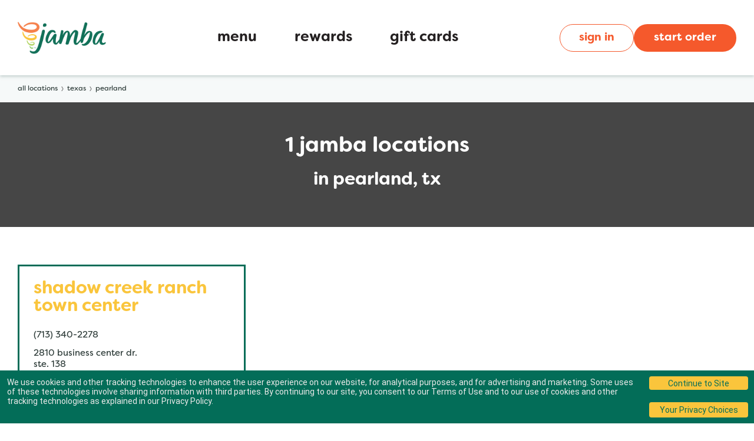

--- FILE ---
content_type: text/html; charset=utf-8
request_url: https://locations.jamba.com/tx/pearland
body_size: 19077
content:
<!doctype html><html id="yext-html" lang="en"><head><meta http-equiv="Content-Type" content="text/html; charset=utf-8"/><meta http-equiv="X-UA-Compatible" content="IE=edge"><link rel="dns-prefetch" href="//www.yext-pixel.com"><link rel="dns-prefetch" href="//a.cdnmktg.com"><link rel="dns-prefetch" href="//a.mktgcdn.com"><link rel="dns-prefetch" href="//dynl.mktgcdn.com"><link rel="dns-prefetch" href="//dynm.mktgcdn.com"><link rel="dns-prefetch" href="//www.google-analytics.com"><meta name="viewport" content="width=device-width, initial-scale=1, maximum-scale=5"><meta name="format-detection" content="telephone=no"><meta name="description" content="Browse all Jamba locations in Pearland, TX."><meta name="keywords" content=""><meta property="og:title" content="Jamba locations in Pearland, TX"><meta property="og:description" content="Browse all Jamba locations in Pearland, TX."><meta property="og:image" content="https://locations.jamba.com/permanent-b0b701/assets/images/locations.jamba.com/logo.4b0710bd.svg"><meta property="og:type" content="website"><meta property="og:url" content="https://locations.jamba.com/tx/pearland"><meta name="twitter:card" content="summary"><link rel="canonical" href="https://locations.jamba.com/tx/pearland" /><title>Jamba locations in Pearland, TX</title><link rel="icon" type="image/png" sizes="64x64" href="//dynl.mktgcdn.com/p/Cp8dpRkAZ182uMw6z-9I88a4pN22YUmyiIjvZiyouos/120x120.png"><script>window.Yext = (function(Yext){Yext["baseUrl"] = "../"; return Yext;})(window.Yext || {});</script><script>window.Yext = (function(Yext){Yext["locale"] = "en"; return Yext;})(window.Yext || {});</script><script type="text/data" id="monitoring-data">{"isStaging":false,"siteDomain":"locations.jamba.com","siteId":17248,"soyTemplateName":"directory.locationList"}</script><script>window.yextAnalyticsEnabled=true;window.enableYextAnalytics=window.enableYextAnalytics||function(){window.yextAnalyticsEnabled=true};</script><link rel="preload" as="style" onload="this.onload=null;this.rel='stylesheet'" type="text/css" href="https://assets.sitescdn.net/answers/answers.css"><script src="https://assets.sitescdn.net/answers-search-bar/v1.2/answerstemplates.compiled.min.js" async defer></script><script src="https://assets.sitescdn.net/answers/v1.7.1/answers.min.js" async defer></script><script>Yext.answersConfig = {searchConfig: {experienceKey: "jamba-answers", redirectUrl: "../search"}};</script><style id="styles-60ba0df1-css">.c-hours:after,.c-hours:before{content:" ";display:table}.c-hours:after{clear:both}.c-hours-details-row.is-today.highlight-text{font-weight:700}.c-hours-details-row.is-today.highlight-background{background-color:#d8d8d8}.c-hours-details-row-day{padding-right:1.25rem}.c-hours-details-row-intervals-instance{display:block}.c-hours-details-opentoday{display:none}.c-hours-today{display:block}.c-hours-today-details-row{display:none}.c-hours-today-details-row.is-today{display:block}.c-hours-collapse .c-hours-toggle,.c-hours-today-day-hours,.c-hours-today-day-hours-interval-separator,.c-hours-today-day-hours-intervals-instance{display:inline-block}.c-hours-collapse .c-hours-toggle:after{content:"";font-family:FontAwesome;font-size:inherit;display:inline-block;-webkit-transform:rotateX(180deg);transform:rotateX(180deg);-webkit-transition:-webkit-transform .5s;transition:-webkit-transform .5s;transition:transform .5s;transition:transform .5s,-webkit-transform .5s;vertical-align:middle;margin-left:1ex}.c-hours-collapse .c-hours-toggle.collapsed:after{-webkit-transform:rotate(0);transform:rotate(0)}.c-hours-collapse .c-hours-today,.c-hours-collapse .c-hours-today-details-row.is-today{display:inline-block}@media (max-width:47.9375rem){.Phone-display--withLink{display:none}}@media (min-width:48rem){.Phone-linkWrapper{display:none}}.Footer--ace .icon{height:2.75rem;width:2.75rem}.Footer--ace .Footer-linksWrapper{display:-webkit-box;display:-ms-flexbox;display:flex;-webkit-box-pack:justify;-ms-flex-pack:justify;justify-content:space-between;-webkit-box-align:center;-ms-flex-align:center;align-items:center;-webkit-box-orient:vertical;-webkit-box-direction:normal;-ms-flex-direction:column;flex-direction:column;text-align:center}@media (min-width:62rem){.Footer--ace .Footer-linksWrapper{-webkit-box-orient:horizontal;-webkit-box-direction:normal;-ms-flex-direction:row;flex-direction:row;-webkit-box-align:start;-ms-flex-align:start;align-items:flex-start;text-align:left}}.Footer--ace .Footer-social{display:-webkit-box;display:-ms-flexbox;display:flex;-webkit-box-align:center;-ms-flex-align:center;align-items:center;-ms-flex-negative:0;flex-shrink:0}.Footer--ace .Footer-links{display:-webkit-box;display:-ms-flexbox;display:flex;-webkit-box-orient:vertical;-webkit-box-direction:normal;-ms-flex-direction:column;flex-direction:column;-ms-flex-wrap:wrap;flex-wrap:wrap}@media (min-width:62rem){.Footer--ace .Footer-links{-webkit-box-orient:horizontal;-webkit-box-direction:normal;-ms-flex-direction:row;flex-direction:row;-webkit-box-align:center;-ms-flex-align:center;align-items:center}}.Footer--ace .Footer-text{text-align:center}@media (min-width:62rem){.Footer--ace .Footer-text{text-align:left}}.Footer--mobile .Footer-linksWrapper{-webkit-box-pack:justify;-ms-flex-pack:justify;justify-content:space-between;-webkit-box-orient:vertical;-webkit-box-direction:normal;-ms-flex-direction:column;flex-direction:column;text-align:center}.Footer--mobile .Footer-linksWrapper,.Footer--mobile .Footer-social{display:-webkit-box;display:-ms-flexbox;display:flex;-webkit-box-align:center;-ms-flex-align:center;align-items:center}.Footer--mobile .Footer-social{-ms-flex-negative:0;flex-shrink:0}.Footer--mobile .Footer-links{display:-webkit-box;display:-ms-flexbox;display:flex;-webkit-box-orient:vertical;-webkit-box-direction:normal;-ms-flex-direction:column;flex-direction:column;-ms-flex-wrap:wrap;flex-wrap:wrap}.Footer--mobile .Footer-text{text-align:center}.Header{display:-webkit-box;display:-ms-flexbox;display:flex;-ms-flex-negative:0;flex-shrink:0;height:8rem}@media (max-width:61.9375rem){.Header{height:4.75rem}}.Header-wrapper{display:-webkit-box;display:-ms-flexbox;display:flex;height:8rem;width:100%;background-color:#fff;z-index:5}@media (max-width:61.9375rem){.Header-wrapper{position:relative;height:4.75rem}}.Header.is-open .Header-wrapper{position:fixed;top:0}.Header-container{height:100%;position:relative}.Header-main{-webkit-box-pack:justify;-ms-flex-pack:justify;justify-content:space-between;-webkit-box-align:center;-ms-flex-align:center;align-items:center;height:100%}@media (min-width:62rem){.Header-main{position:relative}}@media (max-width:61.9375rem){.Header-main--left{-webkit-box-pack:start;-ms-flex-pack:start;justify-content:flex-start}}@media (max-width:61.9375rem){.Header-main--right{-webkit-box-pack:end;-ms-flex-pack:end;justify-content:flex-end}}.Header-overlay{display:none;position:fixed;top:0;right:0;bottom:0;left:0;z-index:4;opacity:0;width:100%;height:100%;background-color:#036d58;-webkit-transition:opacity .3s ease;transition:opacity .3s ease}.Header-overlay:focus{-webkit-box-shadow:inset 0 0 1.5em #036d58;box-shadow:inset 0 0 1.5em #036d58}.Header-overlay.is-visible{display:block}.Header.is-open .Header-overlay{opacity:1}@media (max-width:61.9375rem){.Header-content{height:0;position:absolute;top:8rem;left:0;right:0;width:100%;background-color:#fff;overflow:hidden;-webkit-transition:height .3s ease;transition:height .3s ease}}.Header-logoLink,.Header-logoWrapper{display:-webkit-inline-box;display:-ms-inline-flexbox;display:inline-flex}@media (max-width:61.9375rem){.Header-logoWrapper--centered{position:absolute;left:50%;-webkit-transform:translateX(-50%);transform:translateX(-50%)}}.Header-logoImage{height:3rem;width:3rem}.Header-menu{display:-webkit-box;display:-ms-flexbox;display:flex}@media (max-width:61.9375rem){.Header-menu{-webkit-box-orient:vertical;-webkit-box-direction:normal;-ms-flex-direction:column;flex-direction:column}}.Header-menuItem{display:-webkit-box;display:-ms-flexbox;display:flex}@media (max-width:61.9375rem){.Header-menuItem:not(:last-child){border-bottom:none}}@media (min-width:62rem){.Header-menuItem:not(:last-child){padding-right:1.5rem}}@media (max-width:61.9375rem){.Header-link{width:100%;padding:.75rem .875rem}}@media (max-width:61.9375rem){.Header-toggle{display:-webkit-box;display:-ms-flexbox;display:flex}}@media (max-width:61.9375rem){.Header-toggleIcon{position:relative;top:.1875rem;height:2rem;width:2rem}}.Header-menuBar{display:block;position:absolute;left:0;height:.1875rem;width:100%;background:#fff;border-radius:0;opacity:1;-webkit-transform:rotate(0deg);transform:rotate(0deg);-webkit-transition:.3s ease-in-out;transition:.3s ease-in-out}.Header-menuBar:first-child{top:0}.Header-menuBar:nth-child(2),.Header-menuBar:nth-child(3){top:.5rem}.Header-menuBar:nth-child(4){top:1rem}.Header.is-open .Header-menuBar:first-child,.Header.is-open .Header-menuBar:nth-child(4){top:.5rem;width:0;left:50%}.Header.is-open .Header-menuBar:nth-child(2){-webkit-transform:rotate(45deg);transform:rotate(45deg)}.Header.is-open .Header-menuBar:nth-child(3){-webkit-transform:rotate(-45deg);transform:rotate(-45deg)}.u-header-open,.u-header-open body{position:fixed;overflow:hidden}.Heading--lead{font-size:2.625rem;line-height:1;font-family:Filson Soft,Helvetica,Arial,sans-serif;font-weight:700;color:#2b3936;text-transform:lowercase;letter-spacing:0;display:inline;text-decoration:none;background-image:-webkit-gradient(linear,left top,left bottom,from(#fac53c),to(#fac53c));background-image:linear-gradient(#fac53c,#fac53c);background-position:0 100%;background-repeat:no-repeat;background-size:100% .1875rem}@media (min-width:48rem){.Heading--lead{font-size:3.625rem;line-height:1;letter-spacing:0}}.Heading--lead:hover{color:#2b3936;background-size:0 .1875rem}.Heading--head{font-size:1.5rem;line-height:1.5;font-family:Filson Soft,Helvetica,Arial,sans-serif;font-weight:700;color:#2b3936;text-transform:lowercase;letter-spacing:0}@media (min-width:48rem){.Heading--head{font-size:2.25rem;line-height:1.5}}.Heading--sub{font-size:1.25rem;line-height:1;font-family:Filson Soft,Helvetica,Arial,sans-serif;font-weight:700;color:#2b3936;text-transform:lowercase;letter-spacing:0}@media (min-width:48rem){.Heading--sub{font-size:1.875rem;line-height:1}}.Heading--rib{font-size:1.75rem;line-height:1.14;font-family:Charleston,Helvetica,Arial,sans-serif;font-weight:400;color:#036d58;text-transform:uppercase}.Heading--directory{font-size:1.5rem;line-height:1.5;font-family:Filson Soft,Helvetica,Arial,sans-serif;font-weight:700;color:#2b3936;text-transform:lowercase;letter-spacing:0}@media (min-width:48rem){.Heading--directory{font-size:2.25rem;line-height:1.5}}.Link--primary{font-size:1.125rem;line-height:1;font-family:Filson Soft,Helvetica,Arial,sans-serif;font-weight:700;color:#2b3936;display:-webkit-box;display:-ms-flexbox;display:flex;-webkit-box-align:center;-ms-flex-align:center;align-items:center;text-transform:lowercase}.Link--primary .Link-text{border-bottom:.0625rem solid transparent}.Link--primary:hover .Link-text{border-bottom:.0625rem solid #036d58;color:#036d58}.Link--primary:focus .Link-text{border-bottom:.0625rem solid transparent;color:#2b3936;outline:.125rem solid #036d58}.Link--primary:active .Link-text{border-bottom:.0625rem solid #036d58;color:#036d58}.Link--header{font-size:.9375rem;line-height:1.47;font-family:Filson Soft,Helvetica,Arial,sans-serif;font-weight:700;color:#fff;display:-webkit-box;display:-ms-flexbox;display:flex;-webkit-box-align:center;-ms-flex-align:center;align-items:center;border-bottom:none;text-align:center;text-transform:lowercase;padding:1.25rem 2.1875rem}@media (min-width:62rem){.Link--header{color:#363636;padding:0 2rem}.Link--header:active,.Link--header:focus,.Link--header:hover{border-bottom:none;color:#036d58}.Link--header:focus{outline:none}}.Link--breadcrumb{font-size:.75rem;line-height:1.17;font-family:Filson Soft,Helvetica,Arial,sans-serif;font-weight:400;color:#2b3936;display:-webkit-box;display:-ms-flexbox;display:flex;-webkit-box-align:center;-ms-flex-align:center;align-items:center;text-transform:lowercase;text-decoration:none}.Link--breadcrumb:hover{color:#036d58;text-decoration:underline}.Link--breadcrumb:focus{color:#036d58;text-decoration:none;outline:.125rem solid #036d58}.Link--breadcrumb:active{color:#2b3936;text-decoration:none}.Link--directoryList{font-size:1rem;line-height:1.38;font-family:Filson Soft,Helvetica,Arial,sans-serif;font-weight:700;color:#036d58;display:-webkit-box;display:-ms-flexbox;display:flex;-webkit-box-align:center;-ms-flex-align:center;align-items:center;text-transform:none;text-decoration:none;margin:0 0 1.25rem}.Link--directoryList:hover{color:#036d58;text-decoration:underline}.Link--directoryList:focus{color:#036d58;text-decoration:none;outline:.125rem solid #036d58}.Link--directoryList:active{color:#036d58;text-decoration:underline}.Link--body{font-size:.9375rem;line-height:1.33;font-family:Filson Soft,Helvetica,Arial,sans-serif;font-weight:400;color:#2b3936;display:-webkit-box;display:-ms-flexbox;display:flex;-webkit-box-align:center;-ms-flex-align:center;align-items:center}.Link--body .c-AddressRow,.Link--body.Catering-emailLink,.Link--body.Phone-link{display:inline;text-decoration:none;background-image:-webkit-gradient(linear,left top,left bottom,from(#036d58),to(#036d58));background-image:linear-gradient(#036d58,#036d58);background-position:0 100%;background-repeat:no-repeat;background-size:0 .0625rem}.Link--body:hover .c-AddressRow,.Link--body:hover.Catering-emailLink,.Link--body:hover.Phone-link{color:#2b3936;background-size:100% .0625rem}.Link--body:active .c-AddressRow,.Link--body:active.Catering-emailLink,.Link--body:active.Phone-link,.Link--body:focus .c-AddressRow,.Link--body:focus.Catering-emailLink,.Link--body:focus.Phone-link{color:#2b3936;background-size:0 .0625rem}.Link-icons{display:-webkit-box;display:-ms-flexbox;display:flex;-ms-flex-wrap:nowrap;flex-wrap:nowrap;-webkit-box-pack:start;-ms-flex-pack:start;justify-content:flex-start;-webkit-box-align:center;-ms-flex-align:center;align-items:center}.Link-icon{margin-left:.5rem}.Button--primary{font-size:1rem;line-height:1.25;font-family:Filson Soft,Helvetica,Arial,sans-serif;font-weight:700;text-transform:lowercase;text-align:center;display:-webkit-box;display:-ms-flexbox;display:flex;-webkit-box-pack:justify;-ms-flex-pack:justify;justify-content:space-between;-webkit-box-align:center;-ms-flex-align:center;align-items:center;-webkit-box-shadow:none;box-shadow:none;padding:.75rem 2rem;border-radius:69.4375rem;color:#2b3936;background-color:#fac53c;border:none}.Button--primary:focus{outline:.125rem solid #036d58}.Button--primary:hover{color:#fff;background-color:#036d58}.Button--primary:active,.Button--primary:focus{color:#2b3936;background-color:#fac53c}.Button--secondary{font-size:1rem;line-height:1.25;font-family:Filson Soft,Helvetica,Arial,sans-serif;font-weight:700;text-transform:lowercase;text-align:center;display:-webkit-box;display:-ms-flexbox;display:flex;-webkit-box-pack:justify;-ms-flex-pack:justify;justify-content:space-between;-webkit-box-align:center;-ms-flex-align:center;align-items:center;-webkit-box-shadow:none;box-shadow:none;padding:.75rem 2rem;border-radius:69.4375rem;color:#fff;background-color:#036d58;border:none}.Button--secondary:focus{outline:.125rem solid #036d58}.Button--secondary:hover{color:#2b3936;background-color:#fac53c}.Button--secondary:active,.Button--secondary:focus{color:#fff;background-color:#036d58}.Button-icons{-ms-flex-wrap:nowrap;flex-wrap:nowrap;-webkit-box-pack:start;-ms-flex-pack:start;justify-content:flex-start;-webkit-box-align:center;-ms-flex-align:center;align-items:center}.Button-icons,.Button-image{display:-webkit-box;display:-ms-flexbox;display:flex}.Button-externalIcon,.Button-goIcon{margin-left:.5rem}.Button:hover .Button-chevron:not(.Button-chevron--hovered):not(.Button-chevron--alwaysShow),.Button:hover .Button-externalIcon:not(.Button-externalIcon--hovered):not(.Button-externalIcon--alwaysShow),.Button:not(:hover) .Button-chevron--hovered,.Button:not(:hover) .Button-externalIcon--hovered{display:none}.TeaserButton--primary{font-size:.8125rem;line-height:"normal";font-family:Filson Soft,Helvetica,Arial,sans-serif;font-weight:700;text-transform:lowercase;text-align:center;display:-webkit-box;-webkit-box-pack:justify;-ms-flex-pack:justify;justify-content:space-between;-webkit-box-align:center;-ms-flex-align:center;align-items:center;-webkit-box-shadow:none;box-shadow:none;padding:.25rem;border-radius:69.4375rem;margin-right:.5rem;margin-top:.5rem;color:#2b3936;background-color:#fac53c;border:none}.TeaserButton--primary:focus{outline:.125rem solid #036d58}.TeaserButton--primary:hover{color:#fff;background-color:#036d58}.TeaserButton--primary:active,.TeaserButton--primary:focus{color:#2b3936;background-color:#fac53c}.TeaserButton--secondary{font-size:.8125rem;line-height:"normal";font-family:Filson Soft,Helvetica,Arial,sans-serif;font-weight:700;text-transform:lowercase;text-align:center;display:-webkit-box;-webkit-box-pack:justify;-ms-flex-pack:justify;justify-content:space-between;-webkit-box-align:center;-ms-flex-align:center;align-items:center;-webkit-box-shadow:none;box-shadow:none;padding:.25rem;border-radius:69.4375rem;margin-right:.5rem;margin-top:.5rem;color:#fff;background-color:#036d58;border:none}.TeaserButton--secondary:focus{outline:.125rem solid #036d58}.TeaserButton--secondary:hover{color:#2b3936;background-color:#fac53c}.TeaserButton--secondary:active,.TeaserButton--secondary:focus{color:#fff;background-color:#036d58}.TeaserButton-icons{-ms-flex-wrap:nowrap;flex-wrap:nowrap;-webkit-box-pack:start;-ms-flex-pack:start;justify-content:flex-start;-webkit-box-align:center;-ms-flex-align:center;align-items:center}.TeaserButton-icons,.TeaserButton-image{display:-webkit-box;display:-ms-flexbox;display:flex}.TeaserButton-externalIcon,.TeaserButton-goIcon{margin-left:.5rem}.TeaserButton:hover .Button-chevron:not(.Button-chevron--hovered):not(.Button-chevron--alwaysShow),.TeaserButton:hover .Button-externalIcon:not(.Button-externalIcon--hovered):not(.Button-externalIcon--alwaysShow),.TeaserButton:not(:hover) .Button-chevron--hovered,.TeaserButton:not(:hover) .Button-externalIcon--hovered{display:none}.Text--body,.Text--bodyBold{font-size:.9375rem;line-height:1.33;font-family:Filson Soft,Helvetica,Arial,sans-serif;color:#2b3936;font-weight:400;text-transform:lowercase}.Text--bodyBold{font-weight:700}.Text--large,.Text--largeBold{font-size:1.25rem;line-height:1.4;font-family:Filson Soft,Helvetica,Arial,sans-serif;color:#2b3936;font-weight:400;text-transform:lowercase}.Text--largeBold{font-weight:700}.Text--small,.Text--smallBold{font-size:.8125rem;line-height:2.15;font-family:Filson Soft,Helvetica,Arial,sans-serif;color:#2b3936;font-weight:400;text-transform:lowercase}.Text--smallBold{font-weight:700}.Teaser{display:-webkit-box;display:-ms-flexbox;display:flex;-webkit-box-orient:vertical;-webkit-box-direction:normal;-ms-flex-direction:column;flex-direction:column;-webkit-box-align:start;-ms-flex-align:start;align-items:flex-start;padding:1.5rem;border:.1875rem solid #036d58;height:100%}.Teaser-title{font-size:1.25rem;line-height:1;font-family:Filson Soft,Helvetica,Arial,sans-serif;font-weight:700;color:#2b3936;text-transform:lowercase;letter-spacing:0;color:#fac53c;padding-bottom:.75rem}@media (min-width:48rem){.Teaser-title{font-size:1.875rem;line-height:1}}.Teaser-open{display:-webkit-box;display:-ms-flexbox;display:flex;-webkit-box-align:center;-ms-flex-align:center;align-items:center}.Teaser-address,.Teaser-open{font-size:.9375rem;line-height:1.33;font-family:Filson Soft,Helvetica,Arial,sans-serif;color:#2b3936;font-weight:400;text-transform:lowercase;padding-bottom:.75rem}.Teaser-address--hideStreet .c-address-street-1,.Teaser-address--hideStreet .c-address-street-2{display:none}.Teaser-link{font-size:1.125rem;line-height:1;font-family:Filson Soft,Helvetica,Arial,sans-serif;font-weight:700;color:#2b3936;display:-webkit-box;display:-ms-flexbox;display:flex;-webkit-box-align:center;-ms-flex-align:center;align-items:center;text-transform:lowercase}.Teaser-link .Link-text{border-bottom:.0625rem solid transparent}.Teaser-link:hover .Link-text{border-bottom:.0625rem solid #036d58;color:#036d58}.Teaser-link:focus .Link-text{border-bottom:.0625rem solid transparent;color:#2b3936;outline:.125rem solid #036d58}.Teaser-link:active .Link-text{border-bottom:.0625rem solid #036d58;color:#036d58}.Teaser-notificationbanner{font-size:.8125rem;line-height:2.15;font-family:Filson Soft,Helvetica,Arial,sans-serif;color:#2b3936;font-weight:400;text-transform:lowercase;font-weight:700;display:-webkit-box;display:-ms-flexbox;display:flex;-webkit-box-align:center;-ms-flex-align:center;align-items:center;border:.125rem solid #036d58;padding:.75rem;margin-bottom:1rem;max-width:30.625rem}.Teaser-notificationbannerIcon{margin-right:.5rem}.Teaser .Hours-statusText--current{font-size:1.25rem;line-height:1.4;font-weight:400;font-weight:700}.Teaser .Hours-statusText--current,.Teaser .Phone-display{color:#2b3936;text-transform:lowercase;font-family:Filson Soft,Helvetica,Arial,sans-serif}.Teaser .Phone-display{font-size:.9375rem;line-height:1.33;font-weight:400;padding-bottom:.75rem}.Teaser .Phone-linkWrapper{padding-bottom:.75rem}.Teaser .Phone-link{font-size:.9375rem;line-height:1.33;font-family:Filson Soft,Helvetica,Arial,sans-serif;font-weight:400;color:#2b3936;display:-webkit-box;display:-ms-flexbox;display:flex;-webkit-box-align:center;-ms-flex-align:center;align-items:center}.Teaser .Phone-link .c-AddressRow,.Teaser .Phone-link.Catering-emailLink,.Teaser .Phone-link.Phone-link{display:inline;text-decoration:none;background-image:-webkit-gradient(linear,left top,left bottom,from(#036d58),to(#036d58));background-image:linear-gradient(#036d58,#036d58);background-position:0 100%;background-repeat:no-repeat;background-size:0 .0625rem}.Teaser .Phone-link:hover .c-AddressRow,.Teaser .Phone-link:hover.Catering-emailLink,.Teaser .Phone-link:hover.Phone-link{color:#2b3936;background-size:100% .0625rem}.Teaser .Phone-link:active .c-AddressRow,.Teaser .Phone-link:active.Catering-emailLink,.Teaser .Phone-link:active.Phone-link,.Teaser .Phone-link:focus .c-AddressRow,.Teaser .Phone-link:focus.Catering-emailLink,.Teaser .Phone-link:focus.Phone-link{color:#2b3936;background-size:0 .0625rem}.Teaser .c-AddressRow:last-child{display:none}.Teaser-ctaWrapper{display:-webkit-box;display:-ms-flexbox;display:flex;-ms-flex-wrap:wrap;flex-wrap:wrap}.Teaser-ctaWrapper .Button{white-space:nowrap}.Teaser-cta1{font-size:1rem;line-height:1.54;font-family:Filson Soft,Helvetica,Arial,sans-serif;font-weight:700;text-transform:lowercase;text-align:center;display:-webkit-box;display:-ms-flexbox;display:flex;-webkit-box-pack:justify;-ms-flex-pack:justify;justify-content:space-between;-webkit-box-align:center;-ms-flex-align:center;align-items:center;-webkit-box-shadow:none;box-shadow:none;padding:.75rem 2rem;border-radius:69.4375rem;color:#2b3936;background-color:#fac53c;border:none;font-size:.8125rem;margin-top:.5rem;margin-right:.5rem}.Teaser-cta1:focus{outline:.125rem solid #036d58}.Teaser-cta1:hover{color:#fff;background-color:#036d58}.Teaser-cta1:active,.Teaser-cta1:focus,.Teaser-cta2{color:#2b3936;background-color:#fac53c}.Teaser-cta2{font-size:1rem;line-height:1.54;font-family:Filson Soft,Helvetica,Arial,sans-serif;font-weight:700;text-transform:lowercase;text-align:center;display:-webkit-box;display:-ms-flexbox;display:flex;-webkit-box-pack:justify;-ms-flex-pack:justify;justify-content:space-between;-webkit-box-align:center;-ms-flex-align:center;align-items:center;-webkit-box-shadow:none;box-shadow:none;padding:.75rem 2rem;border-radius:69.4375rem;border:none;font-size:.8125rem;margin-top:.5rem}.Teaser-cta2:focus{outline:.125rem solid #036d58}.Teaser-cta2:hover{color:#fff;background-color:#036d58}.Teaser-cta2:active,.Teaser-cta2:focus{color:#2b3936;background-color:#fac53c}.ResultList-item{border-bottom:.0625rem solid #666;padding:1rem}.ResultList-item:first-child{border-top:.0625rem solid #666}@media (min-width:62rem){.ResultList-item.is-hovered,.ResultList-item:hover{background-color:#f7f7f7}}@media (min-width:62rem){.ResultList-item.is-selected{background-color:#b7b7b7}}@media (min-width:62rem){.ResultList-item--ordered{counter-increment:resultCount;position:relative;padding-left:4rem}.ResultList-item--ordered:before{content:counter(resultCount,decimal);position:absolute;left:2rem}}.Breadcrumbs{background-color:#f6f9f9}.Breadcrumbs-container{padding-top:1rem}.Breadcrumbs-list{-ms-flex-wrap:wrap;flex-wrap:wrap}.Breadcrumbs-item,.Breadcrumbs-list{display:-webkit-box;display:-ms-flexbox;display:flex}.Breadcrumbs-item{margin-bottom:1rem}.Breadcrumbs-item:last-child{font-size:.75rem;line-height:1.17;font-family:Filson Soft,Helvetica,Arial,sans-serif;font-weight:400;display:-webkit-box;display:-ms-flexbox;display:flex;-webkit-box-align:center;-ms-flex-align:center;align-items:center;text-transform:lowercase;text-decoration:none;color:#2b3936}.Breadcrumbs-item:last-child:hover{color:#036d58;text-decoration:underline}.Breadcrumbs-item:last-child:focus{color:#036d58;text-decoration:none;outline:.125rem solid #036d58}.Breadcrumbs-item:last-child:active{color:#2b3936;text-decoration:none}.Breadcrumbs-item:last-child:focus,.Breadcrumbs-item:last-child:hover{color:#2b3936;text-decoration:none;outline:none}.Breadcrumbs-link{font-size:.75rem;line-height:1.17;font-family:Filson Soft,Helvetica,Arial,sans-serif;font-weight:400;color:#2b3936;display:-webkit-box;display:-ms-flexbox;display:flex;-webkit-box-align:center;-ms-flex-align:center;align-items:center;text-transform:lowercase;text-decoration:none}.Breadcrumbs-link:hover{color:#036d58;text-decoration:underline}.Breadcrumbs-link:focus{color:#036d58;text-decoration:none;outline:.125rem solid #036d58}.Breadcrumbs-link:active{color:#2b3936;text-decoration:none}.Breadcrumbs-separator{display:-webkit-box;display:-ms-flexbox;display:flex;-webkit-box-pack:center;-ms-flex-pack:center;justify-content:center;-webkit-box-align:center;-ms-flex-align:center;align-items:center;padding-left:.25rem;padding-right:.25rem}.Breadcrumbs-separatorIcon{width:.5rem;height:.5rem}.NotificationBanner{background-color:#036d58;z-index:99}.NotificationBanner-row{display:-webkit-box;display:-ms-flexbox;display:flex;-webkit-box-pack:center;-ms-flex-pack:center;justify-content:center;-webkit-box-align:center;-ms-flex-align:center;align-items:center}.NotificationBanner-content{padding-top:.5rem;padding-bottom:.5rem}@media (min-width:48rem){.NotificationBanner-content{padding-top:.75rem;padding-bottom:.75rem}}.NotificationBanner-cta,.NotificationBanner-description{font-size:.8125rem;line-height:2.15;color:#2b3936;font-weight:400;text-transform:lowercase}.NotificationBanner-cta{text-decoration:underline}.NotificationBanner-cta:hover{text-decoration:none}.Header{position:relative}.Header-link:hover .Header-externalIcon:not(.Header-externalIcon--hovered):not(.Header-externalIcon--alwaysShow),.Header-link:hover .Header-linkIcon:not(.Header-linkIcon--hovered):not(.Header-linkIcon--alwaysShow),.Header-link:not(:hover) .Header-externalIcon--hovered,.Header-link:not(:hover) .Header-linkIcon--hovered{display:none}.Header-linkIcon{width:.875rem;height:.875rem}.Header-searchBar{float:right;width:30rem;margin-bottom:1rem}.Header-searchBar .yxt-SearchBar-form{height:2rem}@media (max-width:61.9375rem){.Header-searchBar{display:none}}.Header.is-open .Header-toggleOpen,.Header:not(.is-open) .Header-toggleClose{display:none}.Header.is-open .Header-wrapper{position:absolute}@media (min-width:48rem){.Main{display:-webkit-box;display:-ms-flexbox;display:flex;-ms-flex-wrap:wrap;flex-wrap:wrap;-webkit-box-orient:vertical;-webkit-box-direction:normal;-ms-flex-direction:column;flex-direction:column;-webkit-box-flex:1;-ms-flex-positive:1;flex-grow:1;-ms-flex-negative:0;flex-shrink:0}.Main-breadCrumbs{-webkit-box-ordinal-group:-98;-ms-flex-order:-99;order:-99}}.Footer{-ms-flex-negative:0;flex-shrink:0}.Footer-privacyChoiceImg{width:1.8125rem;height:.875rem;position:relative;top:-.125rem;left:.25rem}.HeaderNew{display:-webkit-box;display:-ms-flexbox;display:flex;-webkit-box-orient:horizontal;-webkit-box-direction:normal;-ms-flex-direction:row;flex-direction:row;-webkit-box-pack:justify;-ms-flex-pack:justify;justify-content:space-between;-webkit-box-align:center;-ms-flex-align:center;align-items:center;height:6rem;padding-left:1rem;padding-right:1rem}@media (min-width:62rem){.HeaderNew{padding-left:4.5rem;padding-right:4.5rem}}.HeaderNew-logoContainer{display:-webkit-box;display:-ms-flexbox;display:flex;-webkit-box-pack:center;-ms-flex-pack:center;justify-content:center;-webkit-box-align:center;-ms-flex-align:center;align-items:center;overflow:hidden}.HeaderNew-logo{width:8.125rem;height:2.25rem;-o-object-fit:contain;object-fit:contain;-o-object-position:center;object-position:center}@media (min-width:62rem){.HeaderNew-logo{width:10.8125rem;height:4rem}}.HeaderNew-linksContainer{display:-webkit-box;display:-ms-flexbox;display:flex;-webkit-box-pack:center;-ms-flex-pack:center;justify-content:center;-webkit-box-orient:vertical;-webkit-box-direction:normal;-ms-flex-direction:column;flex-direction:column;-webkit-box-align:start;-ms-flex-align:start;align-items:flex-start;gap:0}@media (min-width:62rem){.HeaderNew-linksContainer{-webkit-box-orient:horizontal;-webkit-box-direction:normal;-ms-flex-direction:row;flex-direction:row;-webkit-box-align:center;-ms-flex-align:center;align-items:center;gap:2rem}}.HeaderNew-link{font-size:1.125rem;font-weight:700;text-transform:titlecase}.HeaderNew-buttonsContainer{display:-webkit-box;display:-ms-flexbox;display:flex;-webkit-box-pack:center;-ms-flex-pack:center;justify-content:center;-webkit-box-orient:vertical;-webkit-box-direction:normal;-ms-flex-direction:column;flex-direction:column;-webkit-box-align:center;-ms-flex-align:center;align-items:center;gap:1rem;width:100%}@media (min-width:62rem){.HeaderNew-buttonsContainer{-webkit-box-orient:horizontal;-webkit-box-direction:normal;-ms-flex-direction:row;flex-direction:row;-webkit-box-align:center;-ms-flex-align:center;align-items:center;gap:1rem;width:-webkit-fit-content;width:-moz-fit-content;width:fit-content}}.HeaderNew-toggleButtonContainer{display:-webkit-box;display:-ms-flexbox;display:flex;-webkit-box-pack:center;-ms-flex-pack:center;justify-content:center;-webkit-box-align:center;-ms-flex-align:center;align-items:center;width:3rem;height:3rem}.HeaderNew-button{font-size:1.1875rem;height:48;font-weight:700;text-transform:uppercase;letter-spacing:2%;padding:.5rem 2rem;border-radius:3rem;cursor:pointer}.HeaderNew-button--primary{background-color:#036d58;color:#fff}.HeaderNew-button--secondary{background-color:#fff;color:#036d58;border:.0625rem solid #036d58}.HeaderNew-button--tertiary{font-size:.75rem;height:2rem;background-color:#000;color:#fff;padding:.625rem 1rem}.HeaderNew-button--mobile{width:100%;text-align:center}.HeaderNew-toggleButton,.HeaderNew-toggleIcon{width:3rem;height:3rem}.HeaderNew-toggleIcon{background-size:cover;cursor:pointer}.HeaderNew-mobileOverlay{position:fixed;top:0;left:0;width:100%;height:100%;background-color:#fff;z-index:1000;display:none;-webkit-box-orient:vertical;-webkit-box-direction:normal;-ms-flex-direction:column;flex-direction:column;-webkit-box-pack:start;-ms-flex-pack:start;justify-content:flex-start}.HeaderNew-mobileBar{-webkit-box-orient:horizontal;-ms-flex-direction:row;flex-direction:row;-webkit-box-pack:justify;-ms-flex-pack:justify;justify-content:space-between;-webkit-box-align:center;-ms-flex-align:center;align-items:center;height:6rem;padding-left:1rem;padding-right:1rem;width:100%}.HeaderNew-mobileBar,.HeaderNew-mobileContent{display:-webkit-box;display:-ms-flexbox;display:flex;-webkit-box-direction:normal}.HeaderNew-mobileContent{-webkit-box-orient:vertical;-ms-flex-direction:column;flex-direction:column;-webkit-box-pack:start;-ms-flex-pack:start;justify-content:flex-start;padding:1rem;gap:0;overflow:scroll}.HeaderNew-mobileLinkContainer{padding:1.25rem 0;border-bottom:.0625rem solid #d4d4d4;width:100%;-webkit-box-pack:justify;-ms-flex-pack:justify;justify-content:space-between}.HeaderNew-mobileLinkContainer,.HeaderNew-mobileLinkLeft{display:-webkit-box;display:-ms-flexbox;display:flex;gap:1rem;-webkit-box-align:center;-ms-flex-align:center;align-items:center}.HeaderNew-mobileLinkLeft{-webkit-box-pack:start;-ms-flex-pack:start;justify-content:flex-start}.HeaderNew-mobileLinkIcon{height:1.5rem;padding-left:1rem}.HeaderNew-mobileChevron{-ms-flex-item-align:end;align-self:flex-end;padding-right:1rem;display:block}.HeaderNew-mobileNote{text-align:center;padding:2rem 2rem 1rem;font-weight:400}@media (max-width:61.9375rem){.header-hidden-mobile{display:none}}@media (max-width:61.9375rem){.header-hidden-desktop{display:-webkit-box;display:-ms-flexbox;display:flex}}@media (min-width:62rem){.header-hidden-desktop{display:none}}.sr-only{position:absolute;top:0;left:0;width:.0625rem;height:.0625rem;margin:-.0625rem;padding:0;overflow:hidden;clip:rect(0,0,0,0);border:0;white-space:nowrap;color:#000;background:#fff}.sr-only-focusable:active,.sr-only-focusable:focus{position:static;width:auto;height:auto;margin:0;overflow:visible;clip:auto}@media (max-width:61.9375rem){.u-mobile-header-hide{display:none}}@media (min-width:62rem){.u-desktop-header-hide{display:none}}body{-webkit-font-smoothing:antialiased;-moz-osx-font-smoothing:grayscale}.yxt-SearchBar{width:100%}@media (min-width:62rem){.yxt-SearchBar{max-width:30rem}}.yxt-SearchBar-container{border-radius:0}.yxt-SearchBar-form{border:.125rem solid #036d58}.yxt-SearchBar-input{font-size:.9375rem;line-height:1.33;font-family:Filson Soft,Helvetica,Arial,sans-serif;color:#2b3936;font-weight:400;text-transform:lowercase;padding:.5rem}.yxt-SearchBar-input::-webkit-input-placeholder{opacity:.5}.yxt-SearchBar-input::-moz-placeholder{opacity:.5}.yxt-SearchBar-input:-ms-input-placeholder{opacity:.5}.yxt-SearchBar-input::-ms-input-placeholder{opacity:.5}.yxt-SearchBar-input::placeholder,.yxt-SearchBar-input:hover:not(:placeholder-shown){opacity:.5}.yxt-SearchBar-button{border-left:.125rem solid #036d58}.yxt-SearchBar-button:before{font-size:1.125rem;line-height:1;color:#2b3936;display:-webkit-box;display:-ms-flexbox;display:flex;-webkit-box-align:center;-ms-flex-align:center;align-items:center;content:"Go"}.yxt-SearchBar-button:before .Link-text{border-bottom:.0625rem solid transparent}.yxt-SearchBar-button:before:hover .Link-text{border-bottom:.0625rem solid #036d58;color:#036d58}.yxt-SearchBar-button:before:focus .Link-text{border-bottom:.0625rem solid transparent;color:#2b3936;outline:.125rem solid #036d58}.yxt-SearchBar-button:before:active .Link-text{border-bottom:.0625rem solid #036d58;color:#036d58}.yxt-SearchBar-button:after{background-image:url(../permanent-b0b701/assets/images/locations.moes.com/go-link.01bf4d68.svg);background-repeat:no-repeat;height:1.125rem;width:1.125rem;display:block}.yxt-SearchBar-button:hover{background-color:#fff}.yxt-SearchBar-AnimatedIcon{visibility:hidden;opacity:0;width:0}.yxt-SearchBar-button:hover:before{color:#036d58}.yxt-AutoComplete-option{font-size:.9375rem;line-height:1.33;font-family:Filson Soft,Helvetica,Arial,sans-serif;color:#2b3936;font-weight:400;text-transform:lowercase;padding:.5rem}.Directory-row{display:-webkit-box;display:-ms-flexbox;display:flex;-ms-flex-wrap:wrap;flex-wrap:wrap}.Directory-titleRow{-webkit-box-pack:center;-ms-flex-pack:center;justify-content:center;background-color:#464646;padding-top:2rem;padding-bottom:2rem}@media (min-width:48rem){.Directory-titleRow{padding-top:3rem;padding-bottom:3rem}}.Directory-title{display:-webkit-box;display:-ms-flexbox;display:flex;-webkit-box-orient:vertical;-webkit-box-direction:normal;-ms-flex-direction:column;flex-direction:column;-webkit-box-align:center;-ms-flex-align:center;align-items:center}.Directory-mainTitle{font-size:1.5rem;line-height:1.5;font-family:Filson Soft,Helvetica,Arial,sans-serif;font-weight:700;color:#2b3936;text-transform:lowercase;letter-spacing:0;text-align:center;color:#fff;padding-bottom:1rem}@media (min-width:48rem){.Directory-mainTitle{font-size:2.25rem;line-height:1.5}}.Directory-geo{font-size:1.25rem;line-height:1;font-family:Filson Soft,Helvetica,Arial,sans-serif;font-weight:700;color:#2b3936;text-transform:lowercase;letter-spacing:0;text-align:center;color:#fff}@media (min-width:48rem){.Directory-geo{font-size:1.875rem;line-height:1}}.Directory-content{width:100%;padding:2rem .9375rem}@media (min-width:48rem){.Directory-content{padding-left:1.875rem;padding-right:1.875rem}}@media (min-width:62rem){.Directory-content{padding-left:1.875rem;padding-right:1.875rem}}@media (min-width:90.0625rem){.Directory-content{margin-left:auto;margin-right:auto;width:90rem;padding-left:1.875rem;padding-right:1.875rem}}@media (min-width:48rem){.Directory-content{padding-top:4rem;padding-bottom:4rem}}@media (min-width:48rem) and (max-width:61.9375rem){.Directory-listLinks{-webkit-column-count:2;-moz-column-count:2;column-count:2}}@media (min-width:62rem) and (max-width:90rem){.Directory-listLinks{-webkit-column-count:3;-moz-column-count:3;column-count:3}}@media (min-width:90.0625rem){.Directory-listLinks{-webkit-column-count:4;-moz-column-count:4;column-count:4}}.Directory-listLink{font-size:1rem;line-height:1.38;font-family:Filson Soft,Helvetica,Arial,sans-serif;font-weight:700;color:#036d58;display:-webkit-box;display:-ms-flexbox;display:flex;-webkit-box-align:center;-ms-flex-align:center;align-items:center;text-transform:none;text-decoration:none;margin:0 0 1.25rem;display:inline-block}.Directory-listLink:hover{color:#036d58;text-decoration:underline}.Directory-listLink:focus{color:#036d58;text-decoration:none;outline:.125rem solid #036d58}.Directory-listLink:active{color:#036d58;text-decoration:underline}.Directory-listLink:after{display:inline-block;color:#222;content:attr(data-count);margin-left:1ch}.Directory-listTeasers{display:-webkit-box;display:-ms-flexbox;display:flex;margin-left:-.46875rem;margin-right:-.46875rem}@media (min-width:48rem){.Directory-listTeasers{margin-left:-.9375rem;margin-right:-.9375rem}}@media (min-width:62rem){.Directory-listTeasers{margin-left:-.9375rem;margin-right:-.9375rem}}@media (min-width:90.0625rem){.Directory-listTeasers{margin-left:-.9375rem;margin-right:-.9375rem}}@media (max-width:47.9375rem){.Directory-listTeasers{-webkit-box-orient:vertical;-webkit-box-direction:normal;-ms-flex-direction:column;flex-direction:column}}@media (min-width:48rem){.Directory-listTeasers{-ms-flex-wrap:wrap;flex-wrap:wrap}}.Directory-listTeaser{width:100%;padding-left:.46875rem;padding-right:.46875rem}@media (min-width:48rem) and (max-width:61.9375rem){.Directory-listTeaser{padding-left:.9375rem;padding-right:.9375rem}}@media (min-width:62rem) and (max-width:90rem){.Directory-listTeaser{padding-left:.9375rem;padding-right:.9375rem}}@media (min-width:90.0625rem){.Directory-listTeaser{padding-left:.9375rem;padding-right:.9375rem}}@media (max-width:47.9375rem){.Directory-listTeaser{margin-bottom:1.25rem}.Directory-listTeaser:last-child{margin-bottom:0}}@media (min-width:48rem){.Directory-listTeaser{margin-bottom:2rem}}@media (min-width:48rem) and (max-width:61.9375rem){.Directory-listTeaser{width:50%;padding-left:.46875rem;padding-right:.46875rem}}@media (min-width:48rem) and (max-width:61.9375rem) and (min-width:48rem) and (max-width:61.9375rem){.Directory-listTeaser{padding-left:.9375rem;padding-right:.9375rem}}@media (min-width:48rem) and (max-width:61.9375rem) and (min-width:62rem) and (max-width:90rem){.Directory-listTeaser{padding-left:.9375rem;padding-right:.9375rem}}@media (min-width:48rem) and (max-width:61.9375rem) and (min-width:90.0625rem){.Directory-listTeaser{padding-left:.9375rem;padding-right:.9375rem}}@media (min-width:62rem) and (max-width:90rem){.Directory-listTeaser{width:33.33333%;padding-left:.46875rem;padding-right:.46875rem}}@media (min-width:62rem) and (max-width:90rem) and (min-width:48rem) and (max-width:61.9375rem){.Directory-listTeaser{padding-left:.9375rem;padding-right:.9375rem}}@media (min-width:62rem) and (max-width:90rem) and (min-width:62rem) and (max-width:90rem){.Directory-listTeaser{padding-left:.9375rem;padding-right:.9375rem}}@media (min-width:62rem) and (max-width:90rem) and (min-width:90.0625rem){.Directory-listTeaser{padding-left:.9375rem;padding-right:.9375rem}}@media (min-width:90.0625rem){.Directory-listTeaser{width:25%;padding-left:.46875rem;padding-right:.46875rem}}@media (min-width:90.0625rem) and (min-width:48rem) and (max-width:61.9375rem){.Directory-listTeaser{padding-left:.9375rem;padding-right:.9375rem}}@media (min-width:90.0625rem) and (min-width:62rem) and (max-width:90rem){.Directory-listTeaser{padding-left:.9375rem;padding-right:.9375rem}}@media (min-width:90.0625rem) and (min-width:90.0625rem){.Directory-listTeaser{padding-left:.9375rem;padding-right:.9375rem}}.Directory-searchBar{width:100%;display:-webkit-box;display:-ms-flexbox;display:flex;-webkit-box-pack:center;-ms-flex-pack:center;justify-content:center;margin-top:1rem;padding:0 1rem}@font-face{font-family:Trade Gothic LT Std;src:url(../permanent-b0b701/assets/fonts/TradeGothicLTStd-Bold.bea02fb8.otf) format("opentype");font-weight:700;font-style:normal;font-display:swap}@font-face{font-family:Trade Gothic LT Std;src:url(../permanent-b0b701/assets/fonts/TradeGothicLTStd.1a0ff663.otf) format("opentype");font-weight:400;font-style:normal;font-display:swap}@font-face{font-family:Trade Gothic LT Std;src:url(../permanent-b0b701/assets/fonts/TradeGothicLTStd-Light.5fc1ece0.otf) format("opentype");font-weight:300;font-style:normal;font-display:swap}@font-face{font-family:Trade Gothic LT Std Cn;src:url(../permanent-b0b701/assets/fonts/TradeGothicLTStd-BdCn20.7341a355.otf) format("opentype");font-weight:700;font-style:normal;font-display:swap}@font-face{font-family:Gotham;src:url(../permanent-b0b701/assets/fonts/Gotham-Bold.19cbd08d.otf) format("opentype");font-weight:700;font-style:normal;font-display:swap}@font-face{font-family:Gotham;src:url(../permanent-b0b701/assets/fonts/Gotham-Medium.bcd733e6.otf) format("opentype");font-weight:500;font-style:normal;font-display:swap}@font-face{font-family:Gotham;src:url(../permanent-b0b701/assets/fonts/Gotham-Book.e37cf599.otf) format("opentype");font-weight:300;font-style:normal;font-display:swap}@font-face{font-family:Oleo Script;src:url(../permanent-b0b701/assets/fonts/OleoScript-Bold.9f2a6e39.ttf) format("truetype");font-weight:700;font-style:normal;font-display:swap}@font-face{font-family:Oleo Script;src:url(../permanent-b0b701/assets/fonts/OleoScript-Regular.858b876e.ttf) format("truetype");font-weight:400;font-style:normal;font-display:swap}@font-face{font-family:Montserrat;src:url(../permanent-b0b701/assets/fonts/Montserrat-Bold.079ca05d.ttf) format("truetype");font-weight:700;font-style:normal;font-display:swap}@font-face{font-family:Montserrat;src:url(../permanent-b0b701/assets/fonts/Montserrat-Medium.e2d60bc4.ttf) format("truetype");font-weight:500;font-style:normal;font-display:swap}@font-face{font-family:Montserrat;src:url(../permanent-b0b701/assets/fonts/Montserrat-Regular.3cd78665.ttf) format("truetype");font-weight:400;font-style:normal;font-display:swap}@font-face{font-family:Montserrat;src:url(../permanent-b0b701/assets/fonts/Montserrat-Light.02afb26f.ttf) format("truetype");font-weight:300;font-style:normal;font-display:swap}@font-face{font-family:Montserrat;src:url(../permanent-b0b701/assets/fonts/Montserrat-ExtraLight.62a749ca.ttf) format("truetype");font-weight:200;font-style:normal;font-display:swap}@font-face{font-family:NeutraText-Demi;src:url(../permanent-b0b701/assets/fonts/NeutraText-Demi.b23665ca.otf) format("opentype");font-weight:500;font-style:normal;font-display:swap}@font-face{font-family:Filson Soft;src:url(../permanent-b0b701/assets/fonts/FilsonSoft-Bold.b47c0857.otf) format("opentype");font-weight:700;font-style:normal;font-display:swap}@font-face{font-family:Filson Soft;src:url(../permanent-b0b701/assets/fonts/FilsonSoft-Regular.af15a502.otf) format("opentype");font-weight:400;font-style:normal;font-display:swap}@font-face{font-family:Charleston;src:url(../permanent-b0b701/assets/fonts/Charleston-Regular.26eb1363.otf) format("opentype");font-weight:400;font-style:normal;font-display:swap}@font-face{font-family:Bourton;src:url(../permanent-b0b701/assets/fonts/BourtonHandBase.01995456.otf) format("opentype");font-weight:400;font-style:normal;font-display:swap}@font-face{font-family:Brooklyn Samuels Five;src:url(../permanent-b0b701/assets/fonts/BrooklynSamuelsFive-Bold.649b1464.otf) format("opentype");font-weight:700;font-style:normal;font-display:swap}@font-face{font-family:Din;src:url(../permanent-b0b701/assets/fonts/DINOT-Bold.8c1f3d97.otf) format("opentype");font-weight:700;font-style:normal;font-display:swap}@font-face{font-family:Din;src:url(../permanent-b0b701/assets/fonts/DINOT-Medium.35bd55ee.otf) format("opentype");font-weight:500;font-style:normal;font-display:swap}@font-face{font-family:Din;src:url(../permanent-b0b701/assets/fonts/DINOT.fec36ea0.otf) format("opentype");font-weight:400;font-style:normal;font-display:swap}@font-face{font-family:Aromatica;src:url(../permanent-b0b701/assets/fonts/Aromatica-Script.4a99b423.otf) format("opentype");font-weight:400;font-style:normal;font-display:swap}@font-face{font-family:Klinic Slab;src:url(../permanent-b0b701/assets/fonts/KlinicSlab-Bold.152cefa0.otf) format("opentype");font-weight:700;font-style:normal;font-display:swap}@font-face{font-family:Klinic Slab;src:url(../permanent-b0b701/assets/fonts/KlinicSlab-Book.2418f94f.otf) format("opentype");font-weight:300;font-style:normal;font-display:swap}@font-face{font-family:Thirsty Script;src:url(../permanent-b0b701/assets/fonts/ThirstyScript-Bold.b1c7f2ca.otf) format("opentype");font-weight:700;font-style:normal;font-display:swap}@font-face{font-family:VCHenrietta;src:url(../permanent-b0b701/assets/fonts/VCHenrietta-Bold.eb7bf7af.woff) format("woff"),url(../permanent-b0b701/assets/fonts/VCHenrietta-Bold.73372c87.woff2) format("woff2"),url(../permanent-b0b701/assets/fonts/VCHenrietta-Bold.715b132b.otf) format("opentype");font-weight:700;font-style:normal}@font-face{font-family:VCHenrietta;src:url(../permanent-b0b701/assets/fonts/VCHenrietta-Regular.cc9f23cf.woff) format("woff"),url(../permanent-b0b701/assets/fonts/VCHenrietta-Regular.0c638f54.woff2) format("woff2"),url(../permanent-b0b701/assets/fonts/VCHenrietta-Regular.03d1c329.otf) format("opentype");font-weight:400;font-style:normal}@font-face{font-family:VCHenrietta;src:url(../permanent-b0b701/assets/fonts/VCHenrietta-Light.c57517cd.woff) format("woff"),url(../permanent-b0b701/assets/fonts/VCHenrietta-Light.938f121b.woff2) format("woff2"),url(../permanent-b0b701/assets/fonts/VCHenrietta-Light.c7849e11.otf) format("opentype");font-weight:400;font-style:normal}@font-face{font-family:VCHenrietta;src:url(../permanent-b0b701/assets/fonts/VCHenrietta-Medium.b12c7ad7.woff) format("woff"),url(../permanent-b0b701/assets/fonts/VCHenrietta-Medium.2ee5abce.woff2) format("woff2"),url(../permanent-b0b701/assets/fonts/VCHenrietta-Medium.e4c1204c.otf) format("opentype");font-weight:500;font-style:normal}@font-face{font-family:VCHenrietta;src:url(../permanent-b0b701/assets/fonts/VCHenrietta-SemiBold.e79ba43f.woff) format("woff"),url(../permanent-b0b701/assets/fonts/VCHenrietta-SemiBold.4f258f8f.woff2) format("woff2"),url(../permanent-b0b701/assets/fonts/VCHenrietta-SemiBold.51124594.otf) format("opentype");font-weight:600;font-style:normal}@font-face{font-family:Intro Rust;src:url(../permanent-b0b701/assets/fonts/IntroRust.2d749804.otf) format("opentype");font-weight:400;font-style:normal}@font-face{font-family:Nunito Sans;src:url(../permanent-b0b701/assets/fonts/NunitoSans.61b71ee9.ttf) format("truetype");font-weight:400;font-style:normal;font-display:swap}@font-face{font-family:FS Pimlico;src:url(../permanent-b0b701/assets/fonts/FSPimlico-Regular.4763b02b.otf) format("opentype");font-weight:400;font-style:normal}@font-face{font-family:FS Pimlico;src:url(../permanent-b0b701/assets/fonts/FSPimlico-Bold.e67d1411.otf) format("opentype");font-weight:700;font-style:normal}@font-face{font-family:FS Pimlico;src:url(../permanent-b0b701/assets/fonts/FSPimlico-Italic.8d18f0f7.otf) format("opentype");font-weight:400;font-style:italic}@font-face{font-family:FS Pimlico;src:url(../permanent-b0b701/assets/fonts/FSPimlico-BoldItalic.d21db9e7.otf) format("opentype");font-weight:700;font-style:italic}@font-face{font-family:Mont Heavy;src:url(../permanent-b0b701/assets/fonts/Mont-Heavy.1b3ba2d7.otf) format("opentype");font-weight:400;font-style:normal}@font-face{font-family:Mont Heavy;src:url(../permanent-b0b701/assets/fonts/Mont-HeavyItalic.5456ab3c.otf) format("opentype");font-weight:400;font-style:italic}.List{list-style-type:disc;display:block;padding-left:1.25rem;margin-top:1.5em;margin-bottom:1.5em}.List-item{display:list-item}.l-row{display:-webkit-box;display:-ms-flexbox;display:flex;margin-left:-.46875rem;margin-right:-.46875rem}@media (min-width:48rem){.l-row{margin-left:-.9375rem;margin-right:-.9375rem}}@media (min-width:62rem){.l-row{margin-left:-.9375rem;margin-right:-.9375rem}}@media (min-width:90.0625rem){.l-row{margin-left:-.9375rem;margin-right:-.9375rem}}@media (max-width:47.9375rem){.l-row{-webkit-box-orient:vertical;-webkit-box-direction:normal;-ms-flex-direction:column;flex-direction:column}}@media (min-width:48rem){.l-row{-ms-flex-wrap:wrap;flex-wrap:wrap}}.l-row-separator{border-bottom:.0625rem solid #222}.l-row-vertical-margin-top{margin-top:1.875rem}.l-row-vertical-margin-top-sm{margin-top:.9375rem}.l-row-vertical-margin-bottom{margin-bottom:1.875rem}.l-row-vertical-margin-bottom-sm{margin-bottom:.9375rem}@media (min-width:90.0625rem){.l-col-lg-1-up{width:8.33333%;padding-left:.46875rem;padding-right:.46875rem}}@media (min-width:90.0625rem) and (min-width:48rem) and (max-width:61.9375rem){.l-col-lg-1-up{padding-left:.9375rem;padding-right:.9375rem}}@media (min-width:90.0625rem) and (min-width:62rem) and (max-width:90rem){.l-col-lg-1-up{padding-left:.9375rem;padding-right:.9375rem}}@media (min-width:90.0625rem) and (min-width:90.0625rem){.l-col-lg-1-up{padding-left:.9375rem;padding-right:.9375rem}}@media (min-width:62rem){.l-col-md-1-up{width:8.33333%;padding-left:.46875rem;padding-right:.46875rem}}@media (min-width:62rem) and (min-width:48rem) and (max-width:61.9375rem){.l-col-md-1-up{padding-left:.9375rem;padding-right:.9375rem}}@media (min-width:62rem) and (min-width:62rem) and (max-width:90rem){.l-col-md-1-up{padding-left:.9375rem;padding-right:.9375rem}}@media (min-width:62rem) and (min-width:90.0625rem){.l-col-md-1-up{padding-left:.9375rem;padding-right:.9375rem}}@media (min-width:48rem){.l-col-sm-1-up{width:8.33333%;padding-left:.46875rem;padding-right:.46875rem}}@media (min-width:48rem) and (min-width:48rem) and (max-width:61.9375rem){.l-col-sm-1-up{padding-left:.9375rem;padding-right:.9375rem}}@media (min-width:48rem) and (min-width:62rem) and (max-width:90rem){.l-col-sm-1-up{padding-left:.9375rem;padding-right:.9375rem}}@media (min-width:48rem) and (min-width:90.0625rem){.l-col-sm-1-up{padding-left:.9375rem;padding-right:.9375rem}}@media (max-width:90rem){.l-col-md-1-down{width:8.33333%;padding-left:.46875rem;padding-right:.46875rem}}@media (max-width:90rem) and (min-width:48rem) and (max-width:61.9375rem){.l-col-md-1-down{padding-left:.9375rem;padding-right:.9375rem}}@media (max-width:90rem) and (min-width:62rem) and (max-width:90rem){.l-col-md-1-down{padding-left:.9375rem;padding-right:.9375rem}}@media (max-width:90rem) and (min-width:90.0625rem){.l-col-md-1-down{padding-left:.9375rem;padding-right:.9375rem}}@media (max-width:61.9375rem){.l-col-sm-1-down{width:8.33333%;padding-left:.46875rem;padding-right:.46875rem}}@media (max-width:61.9375rem) and (min-width:48rem) and (max-width:61.9375rem){.l-col-sm-1-down{padding-left:.9375rem;padding-right:.9375rem}}@media (max-width:61.9375rem) and (min-width:62rem) and (max-width:90rem){.l-col-sm-1-down{padding-left:.9375rem;padding-right:.9375rem}}@media (max-width:61.9375rem) and (min-width:90.0625rem){.l-col-sm-1-down{padding-left:.9375rem;padding-right:.9375rem}}@media (max-width:47.9375rem){.l-col-xs-1-down{width:8.33333%;padding-left:.46875rem;padding-right:.46875rem}}@media (max-width:47.9375rem) and (min-width:48rem) and (max-width:61.9375rem){.l-col-xs-1-down{padding-left:.9375rem;padding-right:.9375rem}}@media (max-width:47.9375rem) and (min-width:62rem) and (max-width:90rem){.l-col-xs-1-down{padding-left:.9375rem;padding-right:.9375rem}}@media (max-width:47.9375rem) and (min-width:90.0625rem){.l-col-xs-1-down{padding-left:.9375rem;padding-right:.9375rem}}@media (min-width:90.0625rem){.l-col-lg-2-up{width:16.66667%;padding-left:.46875rem;padding-right:.46875rem}}@media (min-width:90.0625rem) and (min-width:48rem) and (max-width:61.9375rem){.l-col-lg-2-up{padding-left:.9375rem;padding-right:.9375rem}}@media (min-width:90.0625rem) and (min-width:62rem) and (max-width:90rem){.l-col-lg-2-up{padding-left:.9375rem;padding-right:.9375rem}}@media (min-width:90.0625rem) and (min-width:90.0625rem){.l-col-lg-2-up{padding-left:.9375rem;padding-right:.9375rem}}@media (min-width:62rem){.l-col-md-2-up{width:16.66667%;padding-left:.46875rem;padding-right:.46875rem}}@media (min-width:62rem) and (min-width:48rem) and (max-width:61.9375rem){.l-col-md-2-up{padding-left:.9375rem;padding-right:.9375rem}}@media (min-width:62rem) and (min-width:62rem) and (max-width:90rem){.l-col-md-2-up{padding-left:.9375rem;padding-right:.9375rem}}@media (min-width:62rem) and (min-width:90.0625rem){.l-col-md-2-up{padding-left:.9375rem;padding-right:.9375rem}}@media (min-width:48rem){.l-col-sm-2-up{width:16.66667%;padding-left:.46875rem;padding-right:.46875rem}}@media (min-width:48rem) and (min-width:48rem) and (max-width:61.9375rem){.l-col-sm-2-up{padding-left:.9375rem;padding-right:.9375rem}}@media (min-width:48rem) and (min-width:62rem) and (max-width:90rem){.l-col-sm-2-up{padding-left:.9375rem;padding-right:.9375rem}}@media (min-width:48rem) and (min-width:90.0625rem){.l-col-sm-2-up{padding-left:.9375rem;padding-right:.9375rem}}@media (max-width:90rem){.l-col-md-2-down{width:16.66667%;padding-left:.46875rem;padding-right:.46875rem}}@media (max-width:90rem) and (min-width:48rem) and (max-width:61.9375rem){.l-col-md-2-down{padding-left:.9375rem;padding-right:.9375rem}}@media (max-width:90rem) and (min-width:62rem) and (max-width:90rem){.l-col-md-2-down{padding-left:.9375rem;padding-right:.9375rem}}@media (max-width:90rem) and (min-width:90.0625rem){.l-col-md-2-down{padding-left:.9375rem;padding-right:.9375rem}}@media (max-width:61.9375rem){.l-col-sm-2-down{width:16.66667%;padding-left:.46875rem;padding-right:.46875rem}}@media (max-width:61.9375rem) and (min-width:48rem) and (max-width:61.9375rem){.l-col-sm-2-down{padding-left:.9375rem;padding-right:.9375rem}}@media (max-width:61.9375rem) and (min-width:62rem) and (max-width:90rem){.l-col-sm-2-down{padding-left:.9375rem;padding-right:.9375rem}}@media (max-width:61.9375rem) and (min-width:90.0625rem){.l-col-sm-2-down{padding-left:.9375rem;padding-right:.9375rem}}@media (max-width:47.9375rem){.l-col-xs-2-down{width:16.66667%;padding-left:.46875rem;padding-right:.46875rem}}@media (max-width:47.9375rem) and (min-width:48rem) and (max-width:61.9375rem){.l-col-xs-2-down{padding-left:.9375rem;padding-right:.9375rem}}@media (max-width:47.9375rem) and (min-width:62rem) and (max-width:90rem){.l-col-xs-2-down{padding-left:.9375rem;padding-right:.9375rem}}@media (max-width:47.9375rem) and (min-width:90.0625rem){.l-col-xs-2-down{padding-left:.9375rem;padding-right:.9375rem}}@media (min-width:90.0625rem){.l-col-lg-3-up{width:25%;padding-left:.46875rem;padding-right:.46875rem}}@media (min-width:90.0625rem) and (min-width:48rem) and (max-width:61.9375rem){.l-col-lg-3-up{padding-left:.9375rem;padding-right:.9375rem}}@media (min-width:90.0625rem) and (min-width:62rem) and (max-width:90rem){.l-col-lg-3-up{padding-left:.9375rem;padding-right:.9375rem}}@media (min-width:90.0625rem) and (min-width:90.0625rem){.l-col-lg-3-up{padding-left:.9375rem;padding-right:.9375rem}}@media (min-width:62rem){.l-col-md-3-up{width:25%;padding-left:.46875rem;padding-right:.46875rem}}@media (min-width:62rem) and (min-width:48rem) and (max-width:61.9375rem){.l-col-md-3-up{padding-left:.9375rem;padding-right:.9375rem}}@media (min-width:62rem) and (min-width:62rem) and (max-width:90rem){.l-col-md-3-up{padding-left:.9375rem;padding-right:.9375rem}}@media (min-width:62rem) and (min-width:90.0625rem){.l-col-md-3-up{padding-left:.9375rem;padding-right:.9375rem}}@media (min-width:48rem){.l-col-sm-3-up{width:25%;padding-left:.46875rem;padding-right:.46875rem}}@media (min-width:48rem) and (min-width:48rem) and (max-width:61.9375rem){.l-col-sm-3-up{padding-left:.9375rem;padding-right:.9375rem}}@media (min-width:48rem) and (min-width:62rem) and (max-width:90rem){.l-col-sm-3-up{padding-left:.9375rem;padding-right:.9375rem}}@media (min-width:48rem) and (min-width:90.0625rem){.l-col-sm-3-up{padding-left:.9375rem;padding-right:.9375rem}}@media (max-width:90rem){.l-col-md-3-down{width:25%;padding-left:.46875rem;padding-right:.46875rem}}@media (max-width:90rem) and (min-width:48rem) and (max-width:61.9375rem){.l-col-md-3-down{padding-left:.9375rem;padding-right:.9375rem}}@media (max-width:90rem) and (min-width:62rem) and (max-width:90rem){.l-col-md-3-down{padding-left:.9375rem;padding-right:.9375rem}}@media (max-width:90rem) and (min-width:90.0625rem){.l-col-md-3-down{padding-left:.9375rem;padding-right:.9375rem}}@media (max-width:61.9375rem){.l-col-sm-3-down{width:25%;padding-left:.46875rem;padding-right:.46875rem}}@media (max-width:61.9375rem) and (min-width:48rem) and (max-width:61.9375rem){.l-col-sm-3-down{padding-left:.9375rem;padding-right:.9375rem}}@media (max-width:61.9375rem) and (min-width:62rem) and (max-width:90rem){.l-col-sm-3-down{padding-left:.9375rem;padding-right:.9375rem}}@media (max-width:61.9375rem) and (min-width:90.0625rem){.l-col-sm-3-down{padding-left:.9375rem;padding-right:.9375rem}}@media (max-width:47.9375rem){.l-col-xs-3-down{width:25%;padding-left:.46875rem;padding-right:.46875rem}}@media (max-width:47.9375rem) and (min-width:48rem) and (max-width:61.9375rem){.l-col-xs-3-down{padding-left:.9375rem;padding-right:.9375rem}}@media (max-width:47.9375rem) and (min-width:62rem) and (max-width:90rem){.l-col-xs-3-down{padding-left:.9375rem;padding-right:.9375rem}}@media (max-width:47.9375rem) and (min-width:90.0625rem){.l-col-xs-3-down{padding-left:.9375rem;padding-right:.9375rem}}@media (min-width:90.0625rem){.l-col-lg-4-up{width:33.33333%;padding-left:.46875rem;padding-right:.46875rem}}@media (min-width:90.0625rem) and (min-width:48rem) and (max-width:61.9375rem){.l-col-lg-4-up{padding-left:.9375rem;padding-right:.9375rem}}@media (min-width:90.0625rem) and (min-width:62rem) and (max-width:90rem){.l-col-lg-4-up{padding-left:.9375rem;padding-right:.9375rem}}@media (min-width:90.0625rem) and (min-width:90.0625rem){.l-col-lg-4-up{padding-left:.9375rem;padding-right:.9375rem}}@media (min-width:62rem){.l-col-md-4-up{width:33.33333%;padding-left:.46875rem;padding-right:.46875rem}}@media (min-width:62rem) and (min-width:48rem) and (max-width:61.9375rem){.l-col-md-4-up{padding-left:.9375rem;padding-right:.9375rem}}@media (min-width:62rem) and (min-width:62rem) and (max-width:90rem){.l-col-md-4-up{padding-left:.9375rem;padding-right:.9375rem}}@media (min-width:62rem) and (min-width:90.0625rem){.l-col-md-4-up{padding-left:.9375rem;padding-right:.9375rem}}@media (min-width:48rem){.l-col-sm-4-up{width:33.33333%;padding-left:.46875rem;padding-right:.46875rem}}@media (min-width:48rem) and (min-width:48rem) and (max-width:61.9375rem){.l-col-sm-4-up{padding-left:.9375rem;padding-right:.9375rem}}@media (min-width:48rem) and (min-width:62rem) and (max-width:90rem){.l-col-sm-4-up{padding-left:.9375rem;padding-right:.9375rem}}@media (min-width:48rem) and (min-width:90.0625rem){.l-col-sm-4-up{padding-left:.9375rem;padding-right:.9375rem}}@media (max-width:90rem){.l-col-md-4-down{width:33.33333%;padding-left:.46875rem;padding-right:.46875rem}}@media (max-width:90rem) and (min-width:48rem) and (max-width:61.9375rem){.l-col-md-4-down{padding-left:.9375rem;padding-right:.9375rem}}@media (max-width:90rem) and (min-width:62rem) and (max-width:90rem){.l-col-md-4-down{padding-left:.9375rem;padding-right:.9375rem}}@media (max-width:90rem) and (min-width:90.0625rem){.l-col-md-4-down{padding-left:.9375rem;padding-right:.9375rem}}@media (max-width:61.9375rem){.l-col-sm-4-down{width:33.33333%;padding-left:.46875rem;padding-right:.46875rem}}@media (max-width:61.9375rem) and (min-width:48rem) and (max-width:61.9375rem){.l-col-sm-4-down{padding-left:.9375rem;padding-right:.9375rem}}@media (max-width:61.9375rem) and (min-width:62rem) and (max-width:90rem){.l-col-sm-4-down{padding-left:.9375rem;padding-right:.9375rem}}@media (max-width:61.9375rem) and (min-width:90.0625rem){.l-col-sm-4-down{padding-left:.9375rem;padding-right:.9375rem}}@media (max-width:47.9375rem){.l-col-xs-4-down{width:33.33333%;padding-left:.46875rem;padding-right:.46875rem}}@media (max-width:47.9375rem) and (min-width:48rem) and (max-width:61.9375rem){.l-col-xs-4-down{padding-left:.9375rem;padding-right:.9375rem}}@media (max-width:47.9375rem) and (min-width:62rem) and (max-width:90rem){.l-col-xs-4-down{padding-left:.9375rem;padding-right:.9375rem}}@media (max-width:47.9375rem) and (min-width:90.0625rem){.l-col-xs-4-down{padding-left:.9375rem;padding-right:.9375rem}}@media (min-width:90.0625rem){.l-col-lg-5-up{width:41.66667%;padding-left:.46875rem;padding-right:.46875rem}}@media (min-width:90.0625rem) and (min-width:48rem) and (max-width:61.9375rem){.l-col-lg-5-up{padding-left:.9375rem;padding-right:.9375rem}}@media (min-width:90.0625rem) and (min-width:62rem) and (max-width:90rem){.l-col-lg-5-up{padding-left:.9375rem;padding-right:.9375rem}}@media (min-width:90.0625rem) and (min-width:90.0625rem){.l-col-lg-5-up{padding-left:.9375rem;padding-right:.9375rem}}@media (min-width:62rem){.l-col-md-5-up{width:41.66667%;padding-left:.46875rem;padding-right:.46875rem}}@media (min-width:62rem) and (min-width:48rem) and (max-width:61.9375rem){.l-col-md-5-up{padding-left:.9375rem;padding-right:.9375rem}}@media (min-width:62rem) and (min-width:62rem) and (max-width:90rem){.l-col-md-5-up{padding-left:.9375rem;padding-right:.9375rem}}@media (min-width:62rem) and (min-width:90.0625rem){.l-col-md-5-up{padding-left:.9375rem;padding-right:.9375rem}}@media (min-width:48rem){.l-col-sm-5-up{width:41.66667%;padding-left:.46875rem;padding-right:.46875rem}}@media (min-width:48rem) and (min-width:48rem) and (max-width:61.9375rem){.l-col-sm-5-up{padding-left:.9375rem;padding-right:.9375rem}}@media (min-width:48rem) and (min-width:62rem) and (max-width:90rem){.l-col-sm-5-up{padding-left:.9375rem;padding-right:.9375rem}}@media (min-width:48rem) and (min-width:90.0625rem){.l-col-sm-5-up{padding-left:.9375rem;padding-right:.9375rem}}@media (max-width:90rem){.l-col-md-5-down{width:41.66667%;padding-left:.46875rem;padding-right:.46875rem}}@media (max-width:90rem) and (min-width:48rem) and (max-width:61.9375rem){.l-col-md-5-down{padding-left:.9375rem;padding-right:.9375rem}}@media (max-width:90rem) and (min-width:62rem) and (max-width:90rem){.l-col-md-5-down{padding-left:.9375rem;padding-right:.9375rem}}@media (max-width:90rem) and (min-width:90.0625rem){.l-col-md-5-down{padding-left:.9375rem;padding-right:.9375rem}}@media (max-width:61.9375rem){.l-col-sm-5-down{width:41.66667%;padding-left:.46875rem;padding-right:.46875rem}}@media (max-width:61.9375rem) and (min-width:48rem) and (max-width:61.9375rem){.l-col-sm-5-down{padding-left:.9375rem;padding-right:.9375rem}}@media (max-width:61.9375rem) and (min-width:62rem) and (max-width:90rem){.l-col-sm-5-down{padding-left:.9375rem;padding-right:.9375rem}}@media (max-width:61.9375rem) and (min-width:90.0625rem){.l-col-sm-5-down{padding-left:.9375rem;padding-right:.9375rem}}@media (max-width:47.9375rem){.l-col-xs-5-down{width:41.66667%;padding-left:.46875rem;padding-right:.46875rem}}@media (max-width:47.9375rem) and (min-width:48rem) and (max-width:61.9375rem){.l-col-xs-5-down{padding-left:.9375rem;padding-right:.9375rem}}@media (max-width:47.9375rem) and (min-width:62rem) and (max-width:90rem){.l-col-xs-5-down{padding-left:.9375rem;padding-right:.9375rem}}@media (max-width:47.9375rem) and (min-width:90.0625rem){.l-col-xs-5-down{padding-left:.9375rem;padding-right:.9375rem}}@media (min-width:90.0625rem){.l-col-lg-6-up{width:50%;padding-left:.46875rem;padding-right:.46875rem}}@media (min-width:90.0625rem) and (min-width:48rem) and (max-width:61.9375rem){.l-col-lg-6-up{padding-left:.9375rem;padding-right:.9375rem}}@media (min-width:90.0625rem) and (min-width:62rem) and (max-width:90rem){.l-col-lg-6-up{padding-left:.9375rem;padding-right:.9375rem}}@media (min-width:90.0625rem) and (min-width:90.0625rem){.l-col-lg-6-up{padding-left:.9375rem;padding-right:.9375rem}}@media (min-width:62rem){.l-col-md-6-up{width:50%;padding-left:.46875rem;padding-right:.46875rem}}@media (min-width:62rem) and (min-width:48rem) and (max-width:61.9375rem){.l-col-md-6-up{padding-left:.9375rem;padding-right:.9375rem}}@media (min-width:62rem) and (min-width:62rem) and (max-width:90rem){.l-col-md-6-up{padding-left:.9375rem;padding-right:.9375rem}}@media (min-width:62rem) and (min-width:90.0625rem){.l-col-md-6-up{padding-left:.9375rem;padding-right:.9375rem}}@media (min-width:48rem){.l-col-sm-6-up{width:50%;padding-left:.46875rem;padding-right:.46875rem}}@media (min-width:48rem) and (min-width:48rem) and (max-width:61.9375rem){.l-col-sm-6-up{padding-left:.9375rem;padding-right:.9375rem}}@media (min-width:48rem) and (min-width:62rem) and (max-width:90rem){.l-col-sm-6-up{padding-left:.9375rem;padding-right:.9375rem}}@media (min-width:48rem) and (min-width:90.0625rem){.l-col-sm-6-up{padding-left:.9375rem;padding-right:.9375rem}}@media (max-width:90rem){.l-col-md-6-down{width:50%;padding-left:.46875rem;padding-right:.46875rem}}@media (max-width:90rem) and (min-width:48rem) and (max-width:61.9375rem){.l-col-md-6-down{padding-left:.9375rem;padding-right:.9375rem}}@media (max-width:90rem) and (min-width:62rem) and (max-width:90rem){.l-col-md-6-down{padding-left:.9375rem;padding-right:.9375rem}}@media (max-width:90rem) and (min-width:90.0625rem){.l-col-md-6-down{padding-left:.9375rem;padding-right:.9375rem}}@media (max-width:61.9375rem){.l-col-sm-6-down{width:50%;padding-left:.46875rem;padding-right:.46875rem}}@media (max-width:61.9375rem) and (min-width:48rem) and (max-width:61.9375rem){.l-col-sm-6-down{padding-left:.9375rem;padding-right:.9375rem}}@media (max-width:61.9375rem) and (min-width:62rem) and (max-width:90rem){.l-col-sm-6-down{padding-left:.9375rem;padding-right:.9375rem}}@media (max-width:61.9375rem) and (min-width:90.0625rem){.l-col-sm-6-down{padding-left:.9375rem;padding-right:.9375rem}}@media (max-width:47.9375rem){.l-col-xs-6-down{width:50%;padding-left:.46875rem;padding-right:.46875rem}}@media (max-width:47.9375rem) and (min-width:48rem) and (max-width:61.9375rem){.l-col-xs-6-down{padding-left:.9375rem;padding-right:.9375rem}}@media (max-width:47.9375rem) and (min-width:62rem) and (max-width:90rem){.l-col-xs-6-down{padding-left:.9375rem;padding-right:.9375rem}}@media (max-width:47.9375rem) and (min-width:90.0625rem){.l-col-xs-6-down{padding-left:.9375rem;padding-right:.9375rem}}@media (min-width:90.0625rem){.l-col-lg-7-up{width:58.33333%;padding-left:.46875rem;padding-right:.46875rem}}@media (min-width:90.0625rem) and (min-width:48rem) and (max-width:61.9375rem){.l-col-lg-7-up{padding-left:.9375rem;padding-right:.9375rem}}@media (min-width:90.0625rem) and (min-width:62rem) and (max-width:90rem){.l-col-lg-7-up{padding-left:.9375rem;padding-right:.9375rem}}@media (min-width:90.0625rem) and (min-width:90.0625rem){.l-col-lg-7-up{padding-left:.9375rem;padding-right:.9375rem}}@media (min-width:62rem){.l-col-md-7-up{width:58.33333%;padding-left:.46875rem;padding-right:.46875rem}}@media (min-width:62rem) and (min-width:48rem) and (max-width:61.9375rem){.l-col-md-7-up{padding-left:.9375rem;padding-right:.9375rem}}@media (min-width:62rem) and (min-width:62rem) and (max-width:90rem){.l-col-md-7-up{padding-left:.9375rem;padding-right:.9375rem}}@media (min-width:62rem) and (min-width:90.0625rem){.l-col-md-7-up{padding-left:.9375rem;padding-right:.9375rem}}@media (min-width:48rem){.l-col-sm-7-up{width:58.33333%;padding-left:.46875rem;padding-right:.46875rem}}@media (min-width:48rem) and (min-width:48rem) and (max-width:61.9375rem){.l-col-sm-7-up{padding-left:.9375rem;padding-right:.9375rem}}@media (min-width:48rem) and (min-width:62rem) and (max-width:90rem){.l-col-sm-7-up{padding-left:.9375rem;padding-right:.9375rem}}@media (min-width:48rem) and (min-width:90.0625rem){.l-col-sm-7-up{padding-left:.9375rem;padding-right:.9375rem}}@media (max-width:90rem){.l-col-md-7-down{width:58.33333%;padding-left:.46875rem;padding-right:.46875rem}}@media (max-width:90rem) and (min-width:48rem) and (max-width:61.9375rem){.l-col-md-7-down{padding-left:.9375rem;padding-right:.9375rem}}@media (max-width:90rem) and (min-width:62rem) and (max-width:90rem){.l-col-md-7-down{padding-left:.9375rem;padding-right:.9375rem}}@media (max-width:90rem) and (min-width:90.0625rem){.l-col-md-7-down{padding-left:.9375rem;padding-right:.9375rem}}@media (max-width:61.9375rem){.l-col-sm-7-down{width:58.33333%;padding-left:.46875rem;padding-right:.46875rem}}@media (max-width:61.9375rem) and (min-width:48rem) and (max-width:61.9375rem){.l-col-sm-7-down{padding-left:.9375rem;padding-right:.9375rem}}@media (max-width:61.9375rem) and (min-width:62rem) and (max-width:90rem){.l-col-sm-7-down{padding-left:.9375rem;padding-right:.9375rem}}@media (max-width:61.9375rem) and (min-width:90.0625rem){.l-col-sm-7-down{padding-left:.9375rem;padding-right:.9375rem}}@media (max-width:47.9375rem){.l-col-xs-7-down{width:58.33333%;padding-left:.46875rem;padding-right:.46875rem}}@media (max-width:47.9375rem) and (min-width:48rem) and (max-width:61.9375rem){.l-col-xs-7-down{padding-left:.9375rem;padding-right:.9375rem}}@media (max-width:47.9375rem) and (min-width:62rem) and (max-width:90rem){.l-col-xs-7-down{padding-left:.9375rem;padding-right:.9375rem}}@media (max-width:47.9375rem) and (min-width:90.0625rem){.l-col-xs-7-down{padding-left:.9375rem;padding-right:.9375rem}}@media (min-width:90.0625rem){.l-col-lg-8-up{width:66.66667%;padding-left:.46875rem;padding-right:.46875rem}}@media (min-width:90.0625rem) and (min-width:48rem) and (max-width:61.9375rem){.l-col-lg-8-up{padding-left:.9375rem;padding-right:.9375rem}}@media (min-width:90.0625rem) and (min-width:62rem) and (max-width:90rem){.l-col-lg-8-up{padding-left:.9375rem;padding-right:.9375rem}}@media (min-width:90.0625rem) and (min-width:90.0625rem){.l-col-lg-8-up{padding-left:.9375rem;padding-right:.9375rem}}@media (min-width:62rem){.l-col-md-8-up{width:66.66667%;padding-left:.46875rem;padding-right:.46875rem}}@media (min-width:62rem) and (min-width:48rem) and (max-width:61.9375rem){.l-col-md-8-up{padding-left:.9375rem;padding-right:.9375rem}}@media (min-width:62rem) and (min-width:62rem) and (max-width:90rem){.l-col-md-8-up{padding-left:.9375rem;padding-right:.9375rem}}@media (min-width:62rem) and (min-width:90.0625rem){.l-col-md-8-up{padding-left:.9375rem;padding-right:.9375rem}}@media (min-width:48rem){.l-col-sm-8-up{width:66.66667%;padding-left:.46875rem;padding-right:.46875rem}}@media (min-width:48rem) and (min-width:48rem) and (max-width:61.9375rem){.l-col-sm-8-up{padding-left:.9375rem;padding-right:.9375rem}}@media (min-width:48rem) and (min-width:62rem) and (max-width:90rem){.l-col-sm-8-up{padding-left:.9375rem;padding-right:.9375rem}}@media (min-width:48rem) and (min-width:90.0625rem){.l-col-sm-8-up{padding-left:.9375rem;padding-right:.9375rem}}@media (max-width:90rem){.l-col-md-8-down{width:66.66667%;padding-left:.46875rem;padding-right:.46875rem}}@media (max-width:90rem) and (min-width:48rem) and (max-width:61.9375rem){.l-col-md-8-down{padding-left:.9375rem;padding-right:.9375rem}}@media (max-width:90rem) and (min-width:62rem) and (max-width:90rem){.l-col-md-8-down{padding-left:.9375rem;padding-right:.9375rem}}@media (max-width:90rem) and (min-width:90.0625rem){.l-col-md-8-down{padding-left:.9375rem;padding-right:.9375rem}}@media (max-width:61.9375rem){.l-col-sm-8-down{width:66.66667%;padding-left:.46875rem;padding-right:.46875rem}}@media (max-width:61.9375rem) and (min-width:48rem) and (max-width:61.9375rem){.l-col-sm-8-down{padding-left:.9375rem;padding-right:.9375rem}}@media (max-width:61.9375rem) and (min-width:62rem) and (max-width:90rem){.l-col-sm-8-down{padding-left:.9375rem;padding-right:.9375rem}}@media (max-width:61.9375rem) and (min-width:90.0625rem){.l-col-sm-8-down{padding-left:.9375rem;padding-right:.9375rem}}@media (max-width:47.9375rem){.l-col-xs-8-down{width:66.66667%;padding-left:.46875rem;padding-right:.46875rem}}@media (max-width:47.9375rem) and (min-width:48rem) and (max-width:61.9375rem){.l-col-xs-8-down{padding-left:.9375rem;padding-right:.9375rem}}@media (max-width:47.9375rem) and (min-width:62rem) and (max-width:90rem){.l-col-xs-8-down{padding-left:.9375rem;padding-right:.9375rem}}@media (max-width:47.9375rem) and (min-width:90.0625rem){.l-col-xs-8-down{padding-left:.9375rem;padding-right:.9375rem}}@media (min-width:90.0625rem){.l-col-lg-9-up{width:75%;padding-left:.46875rem;padding-right:.46875rem}}@media (min-width:90.0625rem) and (min-width:48rem) and (max-width:61.9375rem){.l-col-lg-9-up{padding-left:.9375rem;padding-right:.9375rem}}@media (min-width:90.0625rem) and (min-width:62rem) and (max-width:90rem){.l-col-lg-9-up{padding-left:.9375rem;padding-right:.9375rem}}@media (min-width:90.0625rem) and (min-width:90.0625rem){.l-col-lg-9-up{padding-left:.9375rem;padding-right:.9375rem}}@media (min-width:62rem){.l-col-md-9-up{width:75%;padding-left:.46875rem;padding-right:.46875rem}}@media (min-width:62rem) and (min-width:48rem) and (max-width:61.9375rem){.l-col-md-9-up{padding-left:.9375rem;padding-right:.9375rem}}@media (min-width:62rem) and (min-width:62rem) and (max-width:90rem){.l-col-md-9-up{padding-left:.9375rem;padding-right:.9375rem}}@media (min-width:62rem) and (min-width:90.0625rem){.l-col-md-9-up{padding-left:.9375rem;padding-right:.9375rem}}@media (min-width:48rem){.l-col-sm-9-up{width:75%;padding-left:.46875rem;padding-right:.46875rem}}@media (min-width:48rem) and (min-width:48rem) and (max-width:61.9375rem){.l-col-sm-9-up{padding-left:.9375rem;padding-right:.9375rem}}@media (min-width:48rem) and (min-width:62rem) and (max-width:90rem){.l-col-sm-9-up{padding-left:.9375rem;padding-right:.9375rem}}@media (min-width:48rem) and (min-width:90.0625rem){.l-col-sm-9-up{padding-left:.9375rem;padding-right:.9375rem}}@media (max-width:90rem){.l-col-md-9-down{width:75%;padding-left:.46875rem;padding-right:.46875rem}}@media (max-width:90rem) and (min-width:48rem) and (max-width:61.9375rem){.l-col-md-9-down{padding-left:.9375rem;padding-right:.9375rem}}@media (max-width:90rem) and (min-width:62rem) and (max-width:90rem){.l-col-md-9-down{padding-left:.9375rem;padding-right:.9375rem}}@media (max-width:90rem) and (min-width:90.0625rem){.l-col-md-9-down{padding-left:.9375rem;padding-right:.9375rem}}@media (max-width:61.9375rem){.l-col-sm-9-down{width:75%;padding-left:.46875rem;padding-right:.46875rem}}@media (max-width:61.9375rem) and (min-width:48rem) and (max-width:61.9375rem){.l-col-sm-9-down{padding-left:.9375rem;padding-right:.9375rem}}@media (max-width:61.9375rem) and (min-width:62rem) and (max-width:90rem){.l-col-sm-9-down{padding-left:.9375rem;padding-right:.9375rem}}@media (max-width:61.9375rem) and (min-width:90.0625rem){.l-col-sm-9-down{padding-left:.9375rem;padding-right:.9375rem}}@media (max-width:47.9375rem){.l-col-xs-9-down{width:75%;padding-left:.46875rem;padding-right:.46875rem}}@media (max-width:47.9375rem) and (min-width:48rem) and (max-width:61.9375rem){.l-col-xs-9-down{padding-left:.9375rem;padding-right:.9375rem}}@media (max-width:47.9375rem) and (min-width:62rem) and (max-width:90rem){.l-col-xs-9-down{padding-left:.9375rem;padding-right:.9375rem}}@media (max-width:47.9375rem) and (min-width:90.0625rem){.l-col-xs-9-down{padding-left:.9375rem;padding-right:.9375rem}}@media (min-width:90.0625rem){.l-col-lg-10-up{width:83.33333%;padding-left:.46875rem;padding-right:.46875rem}}@media (min-width:90.0625rem) and (min-width:48rem) and (max-width:61.9375rem){.l-col-lg-10-up{padding-left:.9375rem;padding-right:.9375rem}}@media (min-width:90.0625rem) and (min-width:62rem) and (max-width:90rem){.l-col-lg-10-up{padding-left:.9375rem;padding-right:.9375rem}}@media (min-width:90.0625rem) and (min-width:90.0625rem){.l-col-lg-10-up{padding-left:.9375rem;padding-right:.9375rem}}@media (min-width:62rem){.l-col-md-10-up{width:83.33333%;padding-left:.46875rem;padding-right:.46875rem}}@media (min-width:62rem) and (min-width:48rem) and (max-width:61.9375rem){.l-col-md-10-up{padding-left:.9375rem;padding-right:.9375rem}}@media (min-width:62rem) and (min-width:62rem) and (max-width:90rem){.l-col-md-10-up{padding-left:.9375rem;padding-right:.9375rem}}@media (min-width:62rem) and (min-width:90.0625rem){.l-col-md-10-up{padding-left:.9375rem;padding-right:.9375rem}}@media (min-width:48rem){.l-col-sm-10-up{width:83.33333%;padding-left:.46875rem;padding-right:.46875rem}}@media (min-width:48rem) and (min-width:48rem) and (max-width:61.9375rem){.l-col-sm-10-up{padding-left:.9375rem;padding-right:.9375rem}}@media (min-width:48rem) and (min-width:62rem) and (max-width:90rem){.l-col-sm-10-up{padding-left:.9375rem;padding-right:.9375rem}}@media (min-width:48rem) and (min-width:90.0625rem){.l-col-sm-10-up{padding-left:.9375rem;padding-right:.9375rem}}@media (max-width:90rem){.l-col-md-10-down{width:83.33333%;padding-left:.46875rem;padding-right:.46875rem}}@media (max-width:90rem) and (min-width:48rem) and (max-width:61.9375rem){.l-col-md-10-down{padding-left:.9375rem;padding-right:.9375rem}}@media (max-width:90rem) and (min-width:62rem) and (max-width:90rem){.l-col-md-10-down{padding-left:.9375rem;padding-right:.9375rem}}@media (max-width:90rem) and (min-width:90.0625rem){.l-col-md-10-down{padding-left:.9375rem;padding-right:.9375rem}}@media (max-width:61.9375rem){.l-col-sm-10-down{width:83.33333%;padding-left:.46875rem;padding-right:.46875rem}}@media (max-width:61.9375rem) and (min-width:48rem) and (max-width:61.9375rem){.l-col-sm-10-down{padding-left:.9375rem;padding-right:.9375rem}}@media (max-width:61.9375rem) and (min-width:62rem) and (max-width:90rem){.l-col-sm-10-down{padding-left:.9375rem;padding-right:.9375rem}}@media (max-width:61.9375rem) and (min-width:90.0625rem){.l-col-sm-10-down{padding-left:.9375rem;padding-right:.9375rem}}@media (max-width:47.9375rem){.l-col-xs-10-down{width:83.33333%;padding-left:.46875rem;padding-right:.46875rem}}@media (max-width:47.9375rem) and (min-width:48rem) and (max-width:61.9375rem){.l-col-xs-10-down{padding-left:.9375rem;padding-right:.9375rem}}@media (max-width:47.9375rem) and (min-width:62rem) and (max-width:90rem){.l-col-xs-10-down{padding-left:.9375rem;padding-right:.9375rem}}@media (max-width:47.9375rem) and (min-width:90.0625rem){.l-col-xs-10-down{padding-left:.9375rem;padding-right:.9375rem}}@media (min-width:90.0625rem){.l-col-lg-11-up{width:91.66667%;padding-left:.46875rem;padding-right:.46875rem}}@media (min-width:90.0625rem) and (min-width:48rem) and (max-width:61.9375rem){.l-col-lg-11-up{padding-left:.9375rem;padding-right:.9375rem}}@media (min-width:90.0625rem) and (min-width:62rem) and (max-width:90rem){.l-col-lg-11-up{padding-left:.9375rem;padding-right:.9375rem}}@media (min-width:90.0625rem) and (min-width:90.0625rem){.l-col-lg-11-up{padding-left:.9375rem;padding-right:.9375rem}}@media (min-width:62rem){.l-col-md-11-up{width:91.66667%;padding-left:.46875rem;padding-right:.46875rem}}@media (min-width:62rem) and (min-width:48rem) and (max-width:61.9375rem){.l-col-md-11-up{padding-left:.9375rem;padding-right:.9375rem}}@media (min-width:62rem) and (min-width:62rem) and (max-width:90rem){.l-col-md-11-up{padding-left:.9375rem;padding-right:.9375rem}}@media (min-width:62rem) and (min-width:90.0625rem){.l-col-md-11-up{padding-left:.9375rem;padding-right:.9375rem}}@media (min-width:48rem){.l-col-sm-11-up{width:91.66667%;padding-left:.46875rem;padding-right:.46875rem}}@media (min-width:48rem) and (min-width:48rem) and (max-width:61.9375rem){.l-col-sm-11-up{padding-left:.9375rem;padding-right:.9375rem}}@media (min-width:48rem) and (min-width:62rem) and (max-width:90rem){.l-col-sm-11-up{padding-left:.9375rem;padding-right:.9375rem}}@media (min-width:48rem) and (min-width:90.0625rem){.l-col-sm-11-up{padding-left:.9375rem;padding-right:.9375rem}}@media (max-width:90rem){.l-col-md-11-down{width:91.66667%;padding-left:.46875rem;padding-right:.46875rem}}@media (max-width:90rem) and (min-width:48rem) and (max-width:61.9375rem){.l-col-md-11-down{padding-left:.9375rem;padding-right:.9375rem}}@media (max-width:90rem) and (min-width:62rem) and (max-width:90rem){.l-col-md-11-down{padding-left:.9375rem;padding-right:.9375rem}}@media (max-width:90rem) and (min-width:90.0625rem){.l-col-md-11-down{padding-left:.9375rem;padding-right:.9375rem}}@media (max-width:61.9375rem){.l-col-sm-11-down{width:91.66667%;padding-left:.46875rem;padding-right:.46875rem}}@media (max-width:61.9375rem) and (min-width:48rem) and (max-width:61.9375rem){.l-col-sm-11-down{padding-left:.9375rem;padding-right:.9375rem}}@media (max-width:61.9375rem) and (min-width:62rem) and (max-width:90rem){.l-col-sm-11-down{padding-left:.9375rem;padding-right:.9375rem}}@media (max-width:61.9375rem) and (min-width:90.0625rem){.l-col-sm-11-down{padding-left:.9375rem;padding-right:.9375rem}}@media (max-width:47.9375rem){.l-col-xs-11-down{width:91.66667%;padding-left:.46875rem;padding-right:.46875rem}}@media (max-width:47.9375rem) and (min-width:48rem) and (max-width:61.9375rem){.l-col-xs-11-down{padding-left:.9375rem;padding-right:.9375rem}}@media (max-width:47.9375rem) and (min-width:62rem) and (max-width:90rem){.l-col-xs-11-down{padding-left:.9375rem;padding-right:.9375rem}}@media (max-width:47.9375rem) and (min-width:90.0625rem){.l-col-xs-11-down{padding-left:.9375rem;padding-right:.9375rem}}@media (min-width:90.0625rem){.l-col-lg-12-up{width:100%;padding-left:.46875rem;padding-right:.46875rem}}@media (min-width:90.0625rem) and (min-width:48rem) and (max-width:61.9375rem){.l-col-lg-12-up{padding-left:.9375rem;padding-right:.9375rem}}@media (min-width:90.0625rem) and (min-width:62rem) and (max-width:90rem){.l-col-lg-12-up{padding-left:.9375rem;padding-right:.9375rem}}@media (min-width:90.0625rem) and (min-width:90.0625rem){.l-col-lg-12-up{padding-left:.9375rem;padding-right:.9375rem}}@media (min-width:62rem){.l-col-md-12-up{width:100%;padding-left:.46875rem;padding-right:.46875rem}}@media (min-width:62rem) and (min-width:48rem) and (max-width:61.9375rem){.l-col-md-12-up{padding-left:.9375rem;padding-right:.9375rem}}@media (min-width:62rem) and (min-width:62rem) and (max-width:90rem){.l-col-md-12-up{padding-left:.9375rem;padding-right:.9375rem}}@media (min-width:62rem) and (min-width:90.0625rem){.l-col-md-12-up{padding-left:.9375rem;padding-right:.9375rem}}@media (min-width:48rem){.l-col-sm-12-up{width:100%;padding-left:.46875rem;padding-right:.46875rem}}@media (min-width:48rem) and (min-width:48rem) and (max-width:61.9375rem){.l-col-sm-12-up{padding-left:.9375rem;padding-right:.9375rem}}@media (min-width:48rem) and (min-width:62rem) and (max-width:90rem){.l-col-sm-12-up{padding-left:.9375rem;padding-right:.9375rem}}@media (min-width:48rem) and (min-width:90.0625rem){.l-col-sm-12-up{padding-left:.9375rem;padding-right:.9375rem}}@media (max-width:90rem){.l-col-md-12-down{width:100%;padding-left:.46875rem;padding-right:.46875rem}}@media (max-width:90rem) and (min-width:48rem) and (max-width:61.9375rem){.l-col-md-12-down{padding-left:.9375rem;padding-right:.9375rem}}@media (max-width:90rem) and (min-width:62rem) and (max-width:90rem){.l-col-md-12-down{padding-left:.9375rem;padding-right:.9375rem}}@media (max-width:90rem) and (min-width:90.0625rem){.l-col-md-12-down{padding-left:.9375rem;padding-right:.9375rem}}@media (max-width:61.9375rem){.l-col-sm-12-down{width:100%;padding-left:.46875rem;padding-right:.46875rem}}@media (max-width:61.9375rem) and (min-width:48rem) and (max-width:61.9375rem){.l-col-sm-12-down{padding-left:.9375rem;padding-right:.9375rem}}@media (max-width:61.9375rem) and (min-width:62rem) and (max-width:90rem){.l-col-sm-12-down{padding-left:.9375rem;padding-right:.9375rem}}@media (max-width:61.9375rem) and (min-width:90.0625rem){.l-col-sm-12-down{padding-left:.9375rem;padding-right:.9375rem}}@media (max-width:47.9375rem){.l-col-xs-12-down{width:100%;padding-left:.46875rem;padding-right:.46875rem}}@media (max-width:47.9375rem) and (min-width:48rem) and (max-width:61.9375rem){.l-col-xs-12-down{padding-left:.9375rem;padding-right:.9375rem}}@media (max-width:47.9375rem) and (min-width:62rem) and (max-width:90rem){.l-col-xs-12-down{padding-left:.9375rem;padding-right:.9375rem}}@media (max-width:47.9375rem) and (min-width:90.0625rem){.l-col-xs-12-down{padding-left:.9375rem;padding-right:.9375rem}}@media (min-width:90.0625rem){.l-col-lg-1{width:8.33333%;padding-left:.46875rem;padding-right:.46875rem}}@media (min-width:90.0625rem) and (min-width:48rem) and (max-width:61.9375rem){.l-col-lg-1{padding-left:.9375rem;padding-right:.9375rem}}@media (min-width:90.0625rem) and (min-width:62rem) and (max-width:90rem){.l-col-lg-1{padding-left:.9375rem;padding-right:.9375rem}}@media (min-width:90.0625rem) and (min-width:90.0625rem){.l-col-lg-1{padding-left:.9375rem;padding-right:.9375rem}}@media (min-width:62rem) and (max-width:90rem){.l-col-md-1{width:8.33333%;padding-left:.46875rem;padding-right:.46875rem}}@media (min-width:62rem) and (max-width:90rem) and (min-width:48rem) and (max-width:61.9375rem){.l-col-md-1{padding-left:.9375rem;padding-right:.9375rem}}@media (min-width:62rem) and (max-width:90rem) and (min-width:62rem) and (max-width:90rem){.l-col-md-1{padding-left:.9375rem;padding-right:.9375rem}}@media (min-width:62rem) and (max-width:90rem) and (min-width:90.0625rem){.l-col-md-1{padding-left:.9375rem;padding-right:.9375rem}}@media (min-width:48rem) and (max-width:61.9375rem){.l-col-sm-1{width:8.33333%;padding-left:.46875rem;padding-right:.46875rem}}@media (min-width:48rem) and (max-width:61.9375rem) and (min-width:48rem) and (max-width:61.9375rem){.l-col-sm-1{padding-left:.9375rem;padding-right:.9375rem}}@media (min-width:48rem) and (max-width:61.9375rem) and (min-width:62rem) and (max-width:90rem){.l-col-sm-1{padding-left:.9375rem;padding-right:.9375rem}}@media (min-width:48rem) and (max-width:61.9375rem) and (min-width:90.0625rem){.l-col-sm-1{padding-left:.9375rem;padding-right:.9375rem}}@media (max-width:47.9375rem){.l-col-xs-1{width:8.33333%;padding-left:.46875rem;padding-right:.46875rem}}@media (max-width:47.9375rem) and (min-width:48rem) and (max-width:61.9375rem){.l-col-xs-1{padding-left:.9375rem;padding-right:.9375rem}}@media (max-width:47.9375rem) and (min-width:62rem) and (max-width:90rem){.l-col-xs-1{padding-left:.9375rem;padding-right:.9375rem}}@media (max-width:47.9375rem) and (min-width:90.0625rem){.l-col-xs-1{padding-left:.9375rem;padding-right:.9375rem}}@media (min-width:90.0625rem){.l-col-lg-2{width:16.66667%;padding-left:.46875rem;padding-right:.46875rem}}@media (min-width:90.0625rem) and (min-width:48rem) and (max-width:61.9375rem){.l-col-lg-2{padding-left:.9375rem;padding-right:.9375rem}}@media (min-width:90.0625rem) and (min-width:62rem) and (max-width:90rem){.l-col-lg-2{padding-left:.9375rem;padding-right:.9375rem}}@media (min-width:90.0625rem) and (min-width:90.0625rem){.l-col-lg-2{padding-left:.9375rem;padding-right:.9375rem}}@media (min-width:62rem) and (max-width:90rem){.l-col-md-2{width:16.66667%;padding-left:.46875rem;padding-right:.46875rem}}@media (min-width:62rem) and (max-width:90rem) and (min-width:48rem) and (max-width:61.9375rem){.l-col-md-2{padding-left:.9375rem;padding-right:.9375rem}}@media (min-width:62rem) and (max-width:90rem) and (min-width:62rem) and (max-width:90rem){.l-col-md-2{padding-left:.9375rem;padding-right:.9375rem}}@media (min-width:62rem) and (max-width:90rem) and (min-width:90.0625rem){.l-col-md-2{padding-left:.9375rem;padding-right:.9375rem}}@media (min-width:48rem) and (max-width:61.9375rem){.l-col-sm-2{width:16.66667%;padding-left:.46875rem;padding-right:.46875rem}}@media (min-width:48rem) and (max-width:61.9375rem) and (min-width:48rem) and (max-width:61.9375rem){.l-col-sm-2{padding-left:.9375rem;padding-right:.9375rem}}@media (min-width:48rem) and (max-width:61.9375rem) and (min-width:62rem) and (max-width:90rem){.l-col-sm-2{padding-left:.9375rem;padding-right:.9375rem}}@media (min-width:48rem) and (max-width:61.9375rem) and (min-width:90.0625rem){.l-col-sm-2{padding-left:.9375rem;padding-right:.9375rem}}@media (max-width:47.9375rem){.l-col-xs-2{width:16.66667%;padding-left:.46875rem;padding-right:.46875rem}}@media (max-width:47.9375rem) and (min-width:48rem) and (max-width:61.9375rem){.l-col-xs-2{padding-left:.9375rem;padding-right:.9375rem}}@media (max-width:47.9375rem) and (min-width:62rem) and (max-width:90rem){.l-col-xs-2{padding-left:.9375rem;padding-right:.9375rem}}@media (max-width:47.9375rem) and (min-width:90.0625rem){.l-col-xs-2{padding-left:.9375rem;padding-right:.9375rem}}@media (min-width:90.0625rem){.l-col-lg-3{width:25%;padding-left:.46875rem;padding-right:.46875rem}}@media (min-width:90.0625rem) and (min-width:48rem) and (max-width:61.9375rem){.l-col-lg-3{padding-left:.9375rem;padding-right:.9375rem}}@media (min-width:90.0625rem) and (min-width:62rem) and (max-width:90rem){.l-col-lg-3{padding-left:.9375rem;padding-right:.9375rem}}@media (min-width:90.0625rem) and (min-width:90.0625rem){.l-col-lg-3{padding-left:.9375rem;padding-right:.9375rem}}@media (min-width:62rem) and (max-width:90rem){.l-col-md-3{width:25%;padding-left:.46875rem;padding-right:.46875rem}}@media (min-width:62rem) and (max-width:90rem) and (min-width:48rem) and (max-width:61.9375rem){.l-col-md-3{padding-left:.9375rem;padding-right:.9375rem}}@media (min-width:62rem) and (max-width:90rem) and (min-width:62rem) and (max-width:90rem){.l-col-md-3{padding-left:.9375rem;padding-right:.9375rem}}@media (min-width:62rem) and (max-width:90rem) and (min-width:90.0625rem){.l-col-md-3{padding-left:.9375rem;padding-right:.9375rem}}@media (min-width:48rem) and (max-width:61.9375rem){.l-col-sm-3{width:25%;padding-left:.46875rem;padding-right:.46875rem}}@media (min-width:48rem) and (max-width:61.9375rem) and (min-width:48rem) and (max-width:61.9375rem){.l-col-sm-3{padding-left:.9375rem;padding-right:.9375rem}}@media (min-width:48rem) and (max-width:61.9375rem) and (min-width:62rem) and (max-width:90rem){.l-col-sm-3{padding-left:.9375rem;padding-right:.9375rem}}@media (min-width:48rem) and (max-width:61.9375rem) and (min-width:90.0625rem){.l-col-sm-3{padding-left:.9375rem;padding-right:.9375rem}}@media (max-width:47.9375rem){.l-col-xs-3{width:25%;padding-left:.46875rem;padding-right:.46875rem}}@media (max-width:47.9375rem) and (min-width:48rem) and (max-width:61.9375rem){.l-col-xs-3{padding-left:.9375rem;padding-right:.9375rem}}@media (max-width:47.9375rem) and (min-width:62rem) and (max-width:90rem){.l-col-xs-3{padding-left:.9375rem;padding-right:.9375rem}}@media (max-width:47.9375rem) and (min-width:90.0625rem){.l-col-xs-3{padding-left:.9375rem;padding-right:.9375rem}}@media (min-width:90.0625rem){.l-col-lg-4{width:33.33333%;padding-left:.46875rem;padding-right:.46875rem}}@media (min-width:90.0625rem) and (min-width:48rem) and (max-width:61.9375rem){.l-col-lg-4{padding-left:.9375rem;padding-right:.9375rem}}@media (min-width:90.0625rem) and (min-width:62rem) and (max-width:90rem){.l-col-lg-4{padding-left:.9375rem;padding-right:.9375rem}}@media (min-width:90.0625rem) and (min-width:90.0625rem){.l-col-lg-4{padding-left:.9375rem;padding-right:.9375rem}}@media (min-width:62rem) and (max-width:90rem){.l-col-md-4{width:33.33333%;padding-left:.46875rem;padding-right:.46875rem}}@media (min-width:62rem) and (max-width:90rem) and (min-width:48rem) and (max-width:61.9375rem){.l-col-md-4{padding-left:.9375rem;padding-right:.9375rem}}@media (min-width:62rem) and (max-width:90rem) and (min-width:62rem) and (max-width:90rem){.l-col-md-4{padding-left:.9375rem;padding-right:.9375rem}}@media (min-width:62rem) and (max-width:90rem) and (min-width:90.0625rem){.l-col-md-4{padding-left:.9375rem;padding-right:.9375rem}}@media (min-width:48rem) and (max-width:61.9375rem){.l-col-sm-4{width:33.33333%;padding-left:.46875rem;padding-right:.46875rem}}@media (min-width:48rem) and (max-width:61.9375rem) and (min-width:48rem) and (max-width:61.9375rem){.l-col-sm-4{padding-left:.9375rem;padding-right:.9375rem}}@media (min-width:48rem) and (max-width:61.9375rem) and (min-width:62rem) and (max-width:90rem){.l-col-sm-4{padding-left:.9375rem;padding-right:.9375rem}}@media (min-width:48rem) and (max-width:61.9375rem) and (min-width:90.0625rem){.l-col-sm-4{padding-left:.9375rem;padding-right:.9375rem}}@media (max-width:47.9375rem){.l-col-xs-4{width:33.33333%;padding-left:.46875rem;padding-right:.46875rem}}@media (max-width:47.9375rem) and (min-width:48rem) and (max-width:61.9375rem){.l-col-xs-4{padding-left:.9375rem;padding-right:.9375rem}}@media (max-width:47.9375rem) and (min-width:62rem) and (max-width:90rem){.l-col-xs-4{padding-left:.9375rem;padding-right:.9375rem}}@media (max-width:47.9375rem) and (min-width:90.0625rem){.l-col-xs-4{padding-left:.9375rem;padding-right:.9375rem}}@media (min-width:90.0625rem){.l-col-lg-5{width:41.66667%;padding-left:.46875rem;padding-right:.46875rem}}@media (min-width:90.0625rem) and (min-width:48rem) and (max-width:61.9375rem){.l-col-lg-5{padding-left:.9375rem;padding-right:.9375rem}}@media (min-width:90.0625rem) and (min-width:62rem) and (max-width:90rem){.l-col-lg-5{padding-left:.9375rem;padding-right:.9375rem}}@media (min-width:90.0625rem) and (min-width:90.0625rem){.l-col-lg-5{padding-left:.9375rem;padding-right:.9375rem}}@media (min-width:62rem) and (max-width:90rem){.l-col-md-5{width:41.66667%;padding-left:.46875rem;padding-right:.46875rem}}@media (min-width:62rem) and (max-width:90rem) and (min-width:48rem) and (max-width:61.9375rem){.l-col-md-5{padding-left:.9375rem;padding-right:.9375rem}}@media (min-width:62rem) and (max-width:90rem) and (min-width:62rem) and (max-width:90rem){.l-col-md-5{padding-left:.9375rem;padding-right:.9375rem}}@media (min-width:62rem) and (max-width:90rem) and (min-width:90.0625rem){.l-col-md-5{padding-left:.9375rem;padding-right:.9375rem}}@media (min-width:48rem) and (max-width:61.9375rem){.l-col-sm-5{width:41.66667%;padding-left:.46875rem;padding-right:.46875rem}}@media (min-width:48rem) and (max-width:61.9375rem) and (min-width:48rem) and (max-width:61.9375rem){.l-col-sm-5{padding-left:.9375rem;padding-right:.9375rem}}@media (min-width:48rem) and (max-width:61.9375rem) and (min-width:62rem) and (max-width:90rem){.l-col-sm-5{padding-left:.9375rem;padding-right:.9375rem}}@media (min-width:48rem) and (max-width:61.9375rem) and (min-width:90.0625rem){.l-col-sm-5{padding-left:.9375rem;padding-right:.9375rem}}@media (max-width:47.9375rem){.l-col-xs-5{width:41.66667%;padding-left:.46875rem;padding-right:.46875rem}}@media (max-width:47.9375rem) and (min-width:48rem) and (max-width:61.9375rem){.l-col-xs-5{padding-left:.9375rem;padding-right:.9375rem}}@media (max-width:47.9375rem) and (min-width:62rem) and (max-width:90rem){.l-col-xs-5{padding-left:.9375rem;padding-right:.9375rem}}@media (max-width:47.9375rem) and (min-width:90.0625rem){.l-col-xs-5{padding-left:.9375rem;padding-right:.9375rem}}@media (min-width:90.0625rem){.l-col-lg-6{width:50%;padding-left:.46875rem;padding-right:.46875rem}}@media (min-width:90.0625rem) and (min-width:48rem) and (max-width:61.9375rem){.l-col-lg-6{padding-left:.9375rem;padding-right:.9375rem}}@media (min-width:90.0625rem) and (min-width:62rem) and (max-width:90rem){.l-col-lg-6{padding-left:.9375rem;padding-right:.9375rem}}@media (min-width:90.0625rem) and (min-width:90.0625rem){.l-col-lg-6{padding-left:.9375rem;padding-right:.9375rem}}@media (min-width:62rem) and (max-width:90rem){.l-col-md-6{width:50%;padding-left:.46875rem;padding-right:.46875rem}}@media (min-width:62rem) and (max-width:90rem) and (min-width:48rem) and (max-width:61.9375rem){.l-col-md-6{padding-left:.9375rem;padding-right:.9375rem}}@media (min-width:62rem) and (max-width:90rem) and (min-width:62rem) and (max-width:90rem){.l-col-md-6{padding-left:.9375rem;padding-right:.9375rem}}@media (min-width:62rem) and (max-width:90rem) and (min-width:90.0625rem){.l-col-md-6{padding-left:.9375rem;padding-right:.9375rem}}@media (min-width:48rem) and (max-width:61.9375rem){.l-col-sm-6{width:50%;padding-left:.46875rem;padding-right:.46875rem}}@media (min-width:48rem) and (max-width:61.9375rem) and (min-width:48rem) and (max-width:61.9375rem){.l-col-sm-6{padding-left:.9375rem;padding-right:.9375rem}}@media (min-width:48rem) and (max-width:61.9375rem) and (min-width:62rem) and (max-width:90rem){.l-col-sm-6{padding-left:.9375rem;padding-right:.9375rem}}@media (min-width:48rem) and (max-width:61.9375rem) and (min-width:90.0625rem){.l-col-sm-6{padding-left:.9375rem;padding-right:.9375rem}}@media (max-width:47.9375rem){.l-col-xs-6{width:50%;padding-left:.46875rem;padding-right:.46875rem}}@media (max-width:47.9375rem) and (min-width:48rem) and (max-width:61.9375rem){.l-col-xs-6{padding-left:.9375rem;padding-right:.9375rem}}@media (max-width:47.9375rem) and (min-width:62rem) and (max-width:90rem){.l-col-xs-6{padding-left:.9375rem;padding-right:.9375rem}}@media (max-width:47.9375rem) and (min-width:90.0625rem){.l-col-xs-6{padding-left:.9375rem;padding-right:.9375rem}}@media (min-width:90.0625rem){.l-col-lg-7{width:58.33333%;padding-left:.46875rem;padding-right:.46875rem}}@media (min-width:90.0625rem) and (min-width:48rem) and (max-width:61.9375rem){.l-col-lg-7{padding-left:.9375rem;padding-right:.9375rem}}@media (min-width:90.0625rem) and (min-width:62rem) and (max-width:90rem){.l-col-lg-7{padding-left:.9375rem;padding-right:.9375rem}}@media (min-width:90.0625rem) and (min-width:90.0625rem){.l-col-lg-7{padding-left:.9375rem;padding-right:.9375rem}}@media (min-width:62rem) and (max-width:90rem){.l-col-md-7{width:58.33333%;padding-left:.46875rem;padding-right:.46875rem}}@media (min-width:62rem) and (max-width:90rem) and (min-width:48rem) and (max-width:61.9375rem){.l-col-md-7{padding-left:.9375rem;padding-right:.9375rem}}@media (min-width:62rem) and (max-width:90rem) and (min-width:62rem) and (max-width:90rem){.l-col-md-7{padding-left:.9375rem;padding-right:.9375rem}}@media (min-width:62rem) and (max-width:90rem) and (min-width:90.0625rem){.l-col-md-7{padding-left:.9375rem;padding-right:.9375rem}}@media (min-width:48rem) and (max-width:61.9375rem){.l-col-sm-7{width:58.33333%;padding-left:.46875rem;padding-right:.46875rem}}@media (min-width:48rem) and (max-width:61.9375rem) and (min-width:48rem) and (max-width:61.9375rem){.l-col-sm-7{padding-left:.9375rem;padding-right:.9375rem}}@media (min-width:48rem) and (max-width:61.9375rem) and (min-width:62rem) and (max-width:90rem){.l-col-sm-7{padding-left:.9375rem;padding-right:.9375rem}}@media (min-width:48rem) and (max-width:61.9375rem) and (min-width:90.0625rem){.l-col-sm-7{padding-left:.9375rem;padding-right:.9375rem}}@media (max-width:47.9375rem){.l-col-xs-7{width:58.33333%;padding-left:.46875rem;padding-right:.46875rem}}@media (max-width:47.9375rem) and (min-width:48rem) and (max-width:61.9375rem){.l-col-xs-7{padding-left:.9375rem;padding-right:.9375rem}}@media (max-width:47.9375rem) and (min-width:62rem) and (max-width:90rem){.l-col-xs-7{padding-left:.9375rem;padding-right:.9375rem}}@media (max-width:47.9375rem) and (min-width:90.0625rem){.l-col-xs-7{padding-left:.9375rem;padding-right:.9375rem}}@media (min-width:90.0625rem){.l-col-lg-8{width:66.66667%;padding-left:.46875rem;padding-right:.46875rem}}@media (min-width:90.0625rem) and (min-width:48rem) and (max-width:61.9375rem){.l-col-lg-8{padding-left:.9375rem;padding-right:.9375rem}}@media (min-width:90.0625rem) and (min-width:62rem) and (max-width:90rem){.l-col-lg-8{padding-left:.9375rem;padding-right:.9375rem}}@media (min-width:90.0625rem) and (min-width:90.0625rem){.l-col-lg-8{padding-left:.9375rem;padding-right:.9375rem}}@media (min-width:62rem) and (max-width:90rem){.l-col-md-8{width:66.66667%;padding-left:.46875rem;padding-right:.46875rem}}@media (min-width:62rem) and (max-width:90rem) and (min-width:48rem) and (max-width:61.9375rem){.l-col-md-8{padding-left:.9375rem;padding-right:.9375rem}}@media (min-width:62rem) and (max-width:90rem) and (min-width:62rem) and (max-width:90rem){.l-col-md-8{padding-left:.9375rem;padding-right:.9375rem}}@media (min-width:62rem) and (max-width:90rem) and (min-width:90.0625rem){.l-col-md-8{padding-left:.9375rem;padding-right:.9375rem}}@media (min-width:48rem) and (max-width:61.9375rem){.l-col-sm-8{width:66.66667%;padding-left:.46875rem;padding-right:.46875rem}}@media (min-width:48rem) and (max-width:61.9375rem) and (min-width:48rem) and (max-width:61.9375rem){.l-col-sm-8{padding-left:.9375rem;padding-right:.9375rem}}@media (min-width:48rem) and (max-width:61.9375rem) and (min-width:62rem) and (max-width:90rem){.l-col-sm-8{padding-left:.9375rem;padding-right:.9375rem}}@media (min-width:48rem) and (max-width:61.9375rem) and (min-width:90.0625rem){.l-col-sm-8{padding-left:.9375rem;padding-right:.9375rem}}@media (max-width:47.9375rem){.l-col-xs-8{width:66.66667%;padding-left:.46875rem;padding-right:.46875rem}}@media (max-width:47.9375rem) and (min-width:48rem) and (max-width:61.9375rem){.l-col-xs-8{padding-left:.9375rem;padding-right:.9375rem}}@media (max-width:47.9375rem) and (min-width:62rem) and (max-width:90rem){.l-col-xs-8{padding-left:.9375rem;padding-right:.9375rem}}@media (max-width:47.9375rem) and (min-width:90.0625rem){.l-col-xs-8{padding-left:.9375rem;padding-right:.9375rem}}@media (min-width:90.0625rem){.l-col-lg-9{width:75%;padding-left:.46875rem;padding-right:.46875rem}}@media (min-width:90.0625rem) and (min-width:48rem) and (max-width:61.9375rem){.l-col-lg-9{padding-left:.9375rem;padding-right:.9375rem}}@media (min-width:90.0625rem) and (min-width:62rem) and (max-width:90rem){.l-col-lg-9{padding-left:.9375rem;padding-right:.9375rem}}@media (min-width:90.0625rem) and (min-width:90.0625rem){.l-col-lg-9{padding-left:.9375rem;padding-right:.9375rem}}@media (min-width:62rem) and (max-width:90rem){.l-col-md-9{width:75%;padding-left:.46875rem;padding-right:.46875rem}}@media (min-width:62rem) and (max-width:90rem) and (min-width:48rem) and (max-width:61.9375rem){.l-col-md-9{padding-left:.9375rem;padding-right:.9375rem}}@media (min-width:62rem) and (max-width:90rem) and (min-width:62rem) and (max-width:90rem){.l-col-md-9{padding-left:.9375rem;padding-right:.9375rem}}@media (min-width:62rem) and (max-width:90rem) and (min-width:90.0625rem){.l-col-md-9{padding-left:.9375rem;padding-right:.9375rem}}@media (min-width:48rem) and (max-width:61.9375rem){.l-col-sm-9{width:75%;padding-left:.46875rem;padding-right:.46875rem}}@media (min-width:48rem) and (max-width:61.9375rem) and (min-width:48rem) and (max-width:61.9375rem){.l-col-sm-9{padding-left:.9375rem;padding-right:.9375rem}}@media (min-width:48rem) and (max-width:61.9375rem) and (min-width:62rem) and (max-width:90rem){.l-col-sm-9{padding-left:.9375rem;padding-right:.9375rem}}@media (min-width:48rem) and (max-width:61.9375rem) and (min-width:90.0625rem){.l-col-sm-9{padding-left:.9375rem;padding-right:.9375rem}}@media (max-width:47.9375rem){.l-col-xs-9{width:75%;padding-left:.46875rem;padding-right:.46875rem}}@media (max-width:47.9375rem) and (min-width:48rem) and (max-width:61.9375rem){.l-col-xs-9{padding-left:.9375rem;padding-right:.9375rem}}@media (max-width:47.9375rem) and (min-width:62rem) and (max-width:90rem){.l-col-xs-9{padding-left:.9375rem;padding-right:.9375rem}}@media (max-width:47.9375rem) and (min-width:90.0625rem){.l-col-xs-9{padding-left:.9375rem;padding-right:.9375rem}}@media (min-width:90.0625rem){.l-col-lg-10{width:83.33333%;padding-left:.46875rem;padding-right:.46875rem}}@media (min-width:90.0625rem) and (min-width:48rem) and (max-width:61.9375rem){.l-col-lg-10{padding-left:.9375rem;padding-right:.9375rem}}@media (min-width:90.0625rem) and (min-width:62rem) and (max-width:90rem){.l-col-lg-10{padding-left:.9375rem;padding-right:.9375rem}}@media (min-width:90.0625rem) and (min-width:90.0625rem){.l-col-lg-10{padding-left:.9375rem;padding-right:.9375rem}}@media (min-width:62rem) and (max-width:90rem){.l-col-md-10{width:83.33333%;padding-left:.46875rem;padding-right:.46875rem}}@media (min-width:62rem) and (max-width:90rem) and (min-width:48rem) and (max-width:61.9375rem){.l-col-md-10{padding-left:.9375rem;padding-right:.9375rem}}@media (min-width:62rem) and (max-width:90rem) and (min-width:62rem) and (max-width:90rem){.l-col-md-10{padding-left:.9375rem;padding-right:.9375rem}}@media (min-width:62rem) and (max-width:90rem) and (min-width:90.0625rem){.l-col-md-10{padding-left:.9375rem;padding-right:.9375rem}}@media (min-width:48rem) and (max-width:61.9375rem){.l-col-sm-10{width:83.33333%;padding-left:.46875rem;padding-right:.46875rem}}@media (min-width:48rem) and (max-width:61.9375rem) and (min-width:48rem) and (max-width:61.9375rem){.l-col-sm-10{padding-left:.9375rem;padding-right:.9375rem}}@media (min-width:48rem) and (max-width:61.9375rem) and (min-width:62rem) and (max-width:90rem){.l-col-sm-10{padding-left:.9375rem;padding-right:.9375rem}}@media (min-width:48rem) and (max-width:61.9375rem) and (min-width:90.0625rem){.l-col-sm-10{padding-left:.9375rem;padding-right:.9375rem}}@media (max-width:47.9375rem){.l-col-xs-10{width:83.33333%;padding-left:.46875rem;padding-right:.46875rem}}@media (max-width:47.9375rem) and (min-width:48rem) and (max-width:61.9375rem){.l-col-xs-10{padding-left:.9375rem;padding-right:.9375rem}}@media (max-width:47.9375rem) and (min-width:62rem) and (max-width:90rem){.l-col-xs-10{padding-left:.9375rem;padding-right:.9375rem}}@media (max-width:47.9375rem) and (min-width:90.0625rem){.l-col-xs-10{padding-left:.9375rem;padding-right:.9375rem}}@media (min-width:90.0625rem){.l-col-lg-11{width:91.66667%;padding-left:.46875rem;padding-right:.46875rem}}@media (min-width:90.0625rem) and (min-width:48rem) and (max-width:61.9375rem){.l-col-lg-11{padding-left:.9375rem;padding-right:.9375rem}}@media (min-width:90.0625rem) and (min-width:62rem) and (max-width:90rem){.l-col-lg-11{padding-left:.9375rem;padding-right:.9375rem}}@media (min-width:90.0625rem) and (min-width:90.0625rem){.l-col-lg-11{padding-left:.9375rem;padding-right:.9375rem}}@media (min-width:62rem) and (max-width:90rem){.l-col-md-11{width:91.66667%;padding-left:.46875rem;padding-right:.46875rem}}@media (min-width:62rem) and (max-width:90rem) and (min-width:48rem) and (max-width:61.9375rem){.l-col-md-11{padding-left:.9375rem;padding-right:.9375rem}}@media (min-width:62rem) and (max-width:90rem) and (min-width:62rem) and (max-width:90rem){.l-col-md-11{padding-left:.9375rem;padding-right:.9375rem}}@media (min-width:62rem) and (max-width:90rem) and (min-width:90.0625rem){.l-col-md-11{padding-left:.9375rem;padding-right:.9375rem}}@media (min-width:48rem) and (max-width:61.9375rem){.l-col-sm-11{width:91.66667%;padding-left:.46875rem;padding-right:.46875rem}}@media (min-width:48rem) and (max-width:61.9375rem) and (min-width:48rem) and (max-width:61.9375rem){.l-col-sm-11{padding-left:.9375rem;padding-right:.9375rem}}@media (min-width:48rem) and (max-width:61.9375rem) and (min-width:62rem) and (max-width:90rem){.l-col-sm-11{padding-left:.9375rem;padding-right:.9375rem}}@media (min-width:48rem) and (max-width:61.9375rem) and (min-width:90.0625rem){.l-col-sm-11{padding-left:.9375rem;padding-right:.9375rem}}@media (max-width:47.9375rem){.l-col-xs-11{width:91.66667%;padding-left:.46875rem;padding-right:.46875rem}}@media (max-width:47.9375rem) and (min-width:48rem) and (max-width:61.9375rem){.l-col-xs-11{padding-left:.9375rem;padding-right:.9375rem}}@media (max-width:47.9375rem) and (min-width:62rem) and (max-width:90rem){.l-col-xs-11{padding-left:.9375rem;padding-right:.9375rem}}@media (max-width:47.9375rem) and (min-width:90.0625rem){.l-col-xs-11{padding-left:.9375rem;padding-right:.9375rem}}@media (min-width:90.0625rem){.l-col-lg-12{width:100%;padding-left:.46875rem;padding-right:.46875rem}}@media (min-width:90.0625rem) and (min-width:48rem) and (max-width:61.9375rem){.l-col-lg-12{padding-left:.9375rem;padding-right:.9375rem}}@media (min-width:90.0625rem) and (min-width:62rem) and (max-width:90rem){.l-col-lg-12{padding-left:.9375rem;padding-right:.9375rem}}@media (min-width:90.0625rem) and (min-width:90.0625rem){.l-col-lg-12{padding-left:.9375rem;padding-right:.9375rem}}@media (min-width:62rem) and (max-width:90rem){.l-col-md-12{width:100%;padding-left:.46875rem;padding-right:.46875rem}}@media (min-width:62rem) and (max-width:90rem) and (min-width:48rem) and (max-width:61.9375rem){.l-col-md-12{padding-left:.9375rem;padding-right:.9375rem}}@media (min-width:62rem) and (max-width:90rem) and (min-width:62rem) and (max-width:90rem){.l-col-md-12{padding-left:.9375rem;padding-right:.9375rem}}@media (min-width:62rem) and (max-width:90rem) and (min-width:90.0625rem){.l-col-md-12{padding-left:.9375rem;padding-right:.9375rem}}@media (min-width:48rem) and (max-width:61.9375rem){.l-col-sm-12{width:100%;padding-left:.46875rem;padding-right:.46875rem}}@media (min-width:48rem) and (max-width:61.9375rem) and (min-width:48rem) and (max-width:61.9375rem){.l-col-sm-12{padding-left:.9375rem;padding-right:.9375rem}}@media (min-width:48rem) and (max-width:61.9375rem) and (min-width:62rem) and (max-width:90rem){.l-col-sm-12{padding-left:.9375rem;padding-right:.9375rem}}@media (min-width:48rem) and (max-width:61.9375rem) and (min-width:90.0625rem){.l-col-sm-12{padding-left:.9375rem;padding-right:.9375rem}}@media (max-width:47.9375rem){.l-col-xs-12{width:100%;padding-left:.46875rem;padding-right:.46875rem}}@media (max-width:47.9375rem) and (min-width:48rem) and (max-width:61.9375rem){.l-col-xs-12{padding-left:.9375rem;padding-right:.9375rem}}@media (max-width:47.9375rem) and (min-width:62rem) and (max-width:90rem){.l-col-xs-12{padding-left:.9375rem;padding-right:.9375rem}}@media (max-width:47.9375rem) and (min-width:90.0625rem){.l-col-xs-12{padding-left:.9375rem;padding-right:.9375rem}}@media (min-width:48rem){.l-Split--sm{margin-left:-.9375rem;margin-right:-.9375rem;display:-webkit-box;display:-ms-flexbox;display:flex}.l-Split--sm>*{padding-left:.9375rem;padding-right:.9375rem}.l-Split--sm.l-Split--half>.l-Split-one{width:50%}.l-Split--sm.l-Split--half>.l-Split-two{width:100%}.l-Split--sm.l-Split--thirds>.l-Split-one{width:33.33333%}.l-Split--sm.l-Split--thirds>.l-Split-two{width:66.66667%}.l-Split--sm.l-Split--thirds>.l-Split-three{width:100%}.l-Split--sm.l-Split--fourths>.l-Split-one{width:25%}.l-Split--sm.l-Split--fourths>.l-Split-two{width:50%}.l-Split--sm.l-Split--fourths>.l-Split-three{width:75%}.l-Split--sm.l-Split--fourths>.l-Split-four{width:100%}}@media (min-width:62rem){.l-Split--md{margin-left:-.9375rem;margin-right:-.9375rem;display:-webkit-box;display:-ms-flexbox;display:flex}.l-Split--md>*{padding-left:.9375rem;padding-right:.9375rem}.l-Split--md.l-Split--half>.l-Split-one{width:50%}.l-Split--md.l-Split--half>.l-Split-two{width:100%}.l-Split--md.l-Split--thirds>.l-Split-one{width:33.33333%}.l-Split--md.l-Split--thirds>.l-Split-two{width:66.66667%}.l-Split--md.l-Split--thirds>.l-Split-three{width:100%}.l-Split--md.l-Split--fourths>.l-Split-one{width:25%}.l-Split--md.l-Split--fourths>.l-Split-two{width:50%}.l-Split--md.l-Split--fourths>.l-Split-three{width:75%}.l-Split--md.l-Split--fourths>.l-Split-four{width:100%}}@media (min-width:90.0625rem){.l-Split--lg{margin-left:-.9375rem;margin-right:-.9375rem;display:-webkit-box;display:-ms-flexbox;display:flex}.l-Split--lg>*{padding-left:.9375rem;padding-right:.9375rem}.l-Split--lg.l-Split--half>.l-Split-one{width:50%}.l-Split--lg.l-Split--half>.l-Split-two{width:100%}.l-Split--lg.l-Split--thirds>.l-Split-one{width:33.33333%}.l-Split--lg.l-Split--thirds>.l-Split-two{width:66.66667%}.l-Split--lg.l-Split--thirds>.l-Split-three{width:100%}.l-Split--lg.l-Split--fourths>.l-Split-one{width:25%}.l-Split--lg.l-Split--fourths>.l-Split-two{width:50%}.l-Split--lg.l-Split--fourths>.l-Split-three{width:75%}.l-Split--lg.l-Split--fourths>.l-Split-four{width:100%}}.l-centeredColumn{display:-webkit-box;display:-ms-flexbox;display:flex;-webkit-box-orient:vertical;-webkit-box-direction:normal;-ms-flex-direction:column;flex-direction:column;-webkit-box-align:center;-ms-flex-align:center;align-items:center}.l-container{margin-left:auto;margin-right:auto;padding-left:.46875rem;padding-right:.46875rem;width:100%}@media (min-width:48rem){.l-container{width:48rem;padding-left:.9375rem;padding-right:.9375rem}}@media (min-width:62rem){.l-container{width:62rem;padding-left:.9375rem;padding-right:.9375rem}}@media (min-width:90.0625rem){.l-container{width:90rem;padding-left:.9375rem;padding-right:.9375rem}}@media (min-width:48rem){.l-visible-only-xs{display:none}}@media (max-width:47.9375rem){.l-hidden-xs{display:none}}@media (min-width:48rem) and (max-width:61.9375rem){.l-hidden-sm{display:none}}@media (min-width:62rem) and (max-width:90rem){.l-hidden-md{display:none}}@media (min-width:90.0625rem){.l-hidden-lg{display:none}}#yext,#yext-html,a,abbr,acronym,address,applet,article,aside,audio,b,big,blockquote,button,canvas,caption,center,cite,code,dd,del,details,dfn,div,dl,dt,em,embed,fieldset,figcaption,figure,footer,form,h1,h2,h3,h4,h5,h6,header,hgroup,i,iframe,img,input,ins,kbd,label,legend,li,mark,menu,nav,object,ol,output,p,pre,q,ruby,s,samp,section,small,span,strike,strong,sub,summary,sup,table,tbody,td,tfoot,th,thead,time,tr,tt,u,ul,var,video{border:0;border-radius:0;color:inherit;font:inherit;font-size:100%;margin:0;padding:0;vertical-align:baseline;text-decoration:none}article,aside,details,figcaption,figure,footer,header,hgroup,menu,nav,section{display:block}#yext{line-height:normal;font-family:Filson Soft,Helvetica,Arial,sans-serif;font-weight:400;display:-webkit-box;display:-ms-flexbox;display:flex;-webkit-box-orient:vertical;-webkit-box-direction:normal;-ms-flex-direction:column;flex-direction:column;width:100%;min-height:100%;-webkit-box-flex:1;-ms-flex-positive:1;flex-grow:1}ol,ul{list-style:none}blockquote,q{quotes:none}blockquote:after,blockquote:before,q:after,q:before{content:"";content:none}table{border-collapse:collapse;border-spacing:0}*,:after,:before{-webkit-box-sizing:border-box;box-sizing:border-box}*{word-wrap:break-word;overflow-wrap:break-word}#yext-html{-webkit-text-size-adjust:100%;min-height:100%;display:-webkit-box;display:-ms-flexbox;display:flex}img,svg{max-width:100%;max-height:100%}button,textarea{-webkit-appearance:none;-moz-appearance:none;appearance:none}abbr,abbr[title]{text-decoration:none;border-bottom:none}button{background:none;cursor:pointer}.l-custom-container{padding-left:.9375rem;padding-right:.9375rem;width:100%}@media (min-width:48rem){.l-custom-container{padding-left:1.875rem;padding-right:1.875rem}}@media (min-width:62rem){.l-custom-container{padding-left:1.875rem;padding-right:1.875rem}}@media (min-width:90.0625rem){.l-custom-container{margin-left:auto;margin-right:auto;width:90rem;padding-left:1.875rem;padding-right:1.875rem}}.Header{-webkit-box-shadow:0 2px 5px 0 rgba(153,175,172,.6);box-shadow:0 2px 5px 0 rgba(153,175,172,.6);z-index:2}.Header-searchBar{display:none}.Header-overlay{background-color:#fff}.Header-right{display:-webkit-box;display:-ms-flexbox;display:flex;gap:1rem;margin-left:auto}@media (max-width:61.9375rem){.Header-right{display:none}}.Header-rightLink{font-size:1.1875rem;line-height:normal;display:-webkit-box;display:-ms-flexbox;display:flex;padding:.75rem 2rem;-webkit-box-pack:center;-ms-flex-pack:center;justify-content:center;-webkit-box-align:center;-ms-flex-align:center;align-items:center;gap:.5rem;border-radius:3.125rem;font-weight:700}.Header-singIn{border:.0625rem solid #f5592c;color:#f5592c}.Header-startOrder{border:.125rem solid #f5592c;background:#f5592c;color:#fff}@media (max-width:61.9375rem){.Header-container{display:-webkit-box;display:-ms-flexbox;display:flex;-webkit-box-orient:vertical;-webkit-box-direction:normal;-ms-flex-direction:column;flex-direction:column;width:100%}}@media (min-width:62rem){.Header-container{padding-left:.9375rem;padding-right:.9375rem;width:100%;display:-webkit-box;display:-ms-flexbox;display:flex;-webkit-box-pack:end;-ms-flex-pack:end;justify-content:flex-end}}@media (min-width:62rem) and (min-width:48rem){.Header-container{padding-left:1.875rem;padding-right:1.875rem}}@media (min-width:62rem) and (min-width:62rem){.Header-container{padding-left:1.875rem;padding-right:1.875rem}}@media (min-width:62rem) and (min-width:90.0625rem){.Header-container{margin-left:auto;margin-right:auto;width:90rem;padding-left:1.875rem;padding-right:1.875rem}}@media (min-width:62rem){.Header-logoWrapper{-webkit-box-align:end;-ms-flex-align:end;align-items:flex-end}}.Header-logoLink{position:relative}.Header-logoImage{width:2rem;height:2.5rem;min-width:2rem;min-height:2.5rem}@media (min-width:62rem){.Header-logoImage{width:9.375rem;height:3.4375rem;min-width:9.375rem;min-height:3.4375rem}}@media (max-width:61.9375rem){.Header-logoImage{width:5.8125rem;height:2.25rem}}.Header-mobileRightLink{font-size:.75rem;line-height:normal;margin-left:auto;display:-webkit-box;display:-ms-flexbox;display:flex;padding:.625rem 1rem;-webkit-box-pack:center;-ms-flex-pack:center;justify-content:center;-webkit-box-align:center;-ms-flex-align:center;align-items:center;gap:.5rem;border-radius:3.125rem;border:.125rem solid #10725b;background:#10725b;font-weight:700;color:#fff}@media (min-width:62rem){.Header-mobileRightLink{display:none}}@media (min-width:62rem){.Header-main,.Header-menuMainContainer{width:100%}}@media (max-width:61.9375rem){.Header-menuMainContainer{-webkit-box-ordinal-group:0;-ms-flex-order:-1;order:-1}}.Header-main{display:-webkit-box;display:-ms-flexbox;display:flex}@media (max-width:61.9375rem){.Header-main{-webkit-box-pack:start;-ms-flex-pack:start;justify-content:flex-start;height:auto;-webkit-box-flex:1;-ms-flex-positive:1;flex-grow:1;padding:.75rem 1rem}}@media (min-width:62rem){.Header-main{-webkit-box-align:center;-ms-flex-align:center;align-items:center;padding:1.5rem 0}}.Header-mobileBottom{padding-left:1.25rem;padding-right:1.25rem}.Header-mobileDesc{display:-webkit-box;display:-ms-flexbox;display:flex;text-align:center;color:#242021}.Header-mobileCta1{border-radius:3.125rem;border:.125rem solid #f5592c;background:#f5592c;color:#fff;margin-top:2rem}.Header-mobileCta1,.Header-mobileCta2{font-size:1.1875rem;line-height:normal;display:-webkit-box;display:-ms-flexbox;display:flex;padding:.75rem 2rem;-webkit-box-pack:center;-ms-flex-pack:center;justify-content:center;-webkit-box-align:center;-ms-flex-align:center;align-items:center;gap:.5rem;-ms-flex-item-align:stretch;align-self:stretch;font-weight:700}.Header-mobileCta2{border-radius:3.125rem;border:.0625rem solid #f5592c;color:#f5592c;margin-top:.5rem}@media (max-width:61.9375rem){.Header-content{position:fixed;display:-webkit-box;display:-ms-flexbox;display:flex;-webkit-box-orient:vertical;-webkit-box-direction:normal;-ms-flex-direction:column;flex-direction:column;height:0;top:0;left:0;right:0;bottom:0;overflow:auto;width:100%;background:transparent;gap:12.5rem}}@media (min-width:62rem){.Header-content{display:-webkit-box;display:-ms-flexbox;display:flex;-webkit-box-pack:center;-ms-flex-pack:center;justify-content:center}}@media (min-width:62rem){.Header-linkText:hover{color:#242021;border-bottom:.1875rem solid #f5592c}}@media (max-width:61.9375rem){.Header.is-open .Header-content{height:auto}}.Header-topMenu .Header-menuItem{padding:0 .9375rem}.Header-topMenu .Header-link{display:-webkit-box;display:-ms-flexbox;display:flex;-webkit-box-align:center;-ms-flex-align:center;align-items:center}.Header-topMenu .Header-linkIcon{width:1.5rem;height:1.3125rem;min-width:1.5rem;min-height:1.5rem;-webkit-box-ordinal-group:0;-ms-flex-order:-1;order:-1}@media (min-width:62rem){.Header-topMenu{display:-webkit-box;display:-ms-flexbox;display:flex;padding:0 0 1.5rem;-webkit-box-pack:end;-ms-flex-pack:end;justify-content:flex-end;background-color:transparent;-webkit-box-shadow:none;box-shadow:none}}.Header-hoverIcon{display:none}@media (min-width:62rem){.Header-menu{margin-left:auto}}@media (max-width:61.9375rem){.Header-menu{background-color:#fff}}.Header-menu .Header-menuItem{padding:0}.Header-menu .Header-menuItem .Header-link{font-size:.9375rem;line-height:.92;font-family:Filson Soft,Helvetica,Arial,sans-serif;font-weight:700;color:#fff;display:-webkit-box;display:-ms-flexbox;-webkit-box-align:center;-ms-flex-align:center;border-bottom:none;text-align:center;text-transform:lowercase;padding:1.25rem 2.1875rem;display:flex;align-items:center;position:relative;font-size:1.5rem;line-height:normal}@media (min-width:62rem){.Header-menu .Header-menuItem .Header-link{color:#363636;padding:0 2rem}.Header-menu .Header-menuItem .Header-link:active,.Header-menu .Header-menuItem .Header-link:focus,.Header-menu .Header-menuItem .Header-link:hover{border-bottom:none;color:#036d58}.Header-menu .Header-menuItem .Header-link:focus{outline:none}}@media (min-width:48rem){.Header-menu .Header-menuItem .Header-link{color:#242021}}.Header-menu .Header-menuItem .Header-link:hover{color:#242021}@media (max-width:61.9375rem){.Header-menu .Header-menuItem .Header-link{font-size:1.375rem;line-height:1.32;color:#242021;padding:1.25rem 1rem;border-bottom:.0625rem solid #d4d4d4}}@media (min-width:62rem){.Header-menu .Header-link:focus .Header-hoverIcon,.Header-menu .Header-link:hover .Header-hoverIcon{display:-webkit-box;display:-ms-flexbox;display:flex;position:absolute;top:85%;left:1.5rem}}.Header-menu .Header-menuItem:last-child .Header-link{padding-right:.9375rem}.Header-menu .Header-menuItem .Header-linkIcon{-webkit-box-ordinal-group:0;-ms-flex-order:-1;order:-1}.Header-menu .Header-menuItem:last-child .Header-linkIcon{width:.8125rem;height:1.375rem;min-width:.8125rem;min-height:1.375rem;margin-right:.25rem}.Header-menu .Header-menuItem:nth-last-child(2) .Header-linkIcon{width:1.25rem;height:1.25rem;min-width:1.25rem;min-height:1.25rem;margin-right:.125rem}@media (max-width:61.9375rem){.Header-featuredMenu,.Header-menuItem--featured{display:-webkit-box;display:-ms-flexbox;display:flex;height:100%}.Header-menuItem--featured{-webkit-box-align:center;-ms-flex-align:center;align-items:center;margin-left:1.25rem}}.Header-link--featured{font-size:.5625rem;line-height:1.33;font-family:Filson Soft,Helvetica,Arial,sans-serif;font-weight:700;text-transform:lowercase;color:#363636;padding:0;display:-webkit-box;display:-ms-flexbox;display:flex;-webkit-box-orient:vertical;-webkit-box-direction:normal;-ms-flex-direction:column;flex-direction:column;-webkit-box-pack:center;-ms-flex-pack:center;justify-content:center;-webkit-box-align:center;-ms-flex-align:center;align-items:center}.Header-link--featured .Header-linkIcon{min-width:1.25rem;min-height:1.25rem;width:1.25rem;height:1.25rem;-webkit-box-ordinal-group:0;-ms-flex-order:-1;order:-1;margin-bottom:.125rem}.Header-externalIcon{height:.75rem;width:.75rem;min-height:.75rem;min-width:.75rem;margin-left:.5rem}.Footer{font-family:Nunito Sans,Helvetica,Arial,sans-serif}.Footer-top{display:-webkit-box;display:-ms-flexbox;display:flex;-webkit-box-pack:justify;-ms-flex-pack:justify;justify-content:space-between;padding:3.5rem 4.5rem}@media (max-width:61.9375rem){.Footer-top{-webkit-box-orient:vertical;-webkit-box-direction:normal;-ms-flex-direction:column;flex-direction:column;gap:3rem}}.Footer-topLeft{-webkit-box-orient:vertical;-webkit-box-direction:normal;-ms-flex-direction:column;flex-direction:column;gap:1rem}.Footer-socialLinks,.Footer-topLeft{display:-webkit-box;display:-ms-flexbox;display:flex}.Footer-socialLinks{gap:.625rem}@media (max-width:61.9375rem){.Footer-socialLinks{-webkit-box-pack:center;-ms-flex-pack:center;justify-content:center}}.Footer-socialTitle{font-size:1.1875rem;line-height:normal;font-weight:700;color:#242021}.Footer-topRight{display:-webkit-box;display:-ms-flexbox;display:flex;-webkit-box-orient:vertical;-webkit-box-direction:normal;-ms-flex-direction:column;flex-direction:column;gap:1.5rem}.Footer-appTitle{font-size:1.1875rem;line-height:normal;font-weight:700;text-align:end;color:#242021}.Footer-appContainer{display:-webkit-box;display:-ms-flexbox;display:flex;gap:1rem}@media (max-width:61.9375rem){.Footer-appContainer{-webkit-box-pack:center;-ms-flex-pack:center;justify-content:center}}.Footer-singUp{text-align:end;color:#242021}@media (max-width:61.9375rem){.Footer-appTitle,.Footer-singUp,.Footer-socialTitle{text-align:center}}.Footer-singUpLink,.Footer-singUpText{font-size:.875rem;line-height:normal}.Footer-singUpLink{font-weight:700}.Footer-logoContainer{display:-webkit-box;display:-ms-flexbox;display:flex}@media (max-width:61.9375rem){.Footer-logoContainer{margin-bottom:1.875rem;width:100%;-webkit-box-pack:center;-ms-flex-pack:center;justify-content:center}}@media (min-width:62rem){.Footer-logoContainer{width:25%;padding-left:.46875rem;padding-right:.46875rem;margin-bottom:.5rem}}@media (min-width:62rem) and (min-width:48rem) and (max-width:61.9375rem){.Footer-logoContainer{padding-left:.9375rem;padding-right:.9375rem}}@media (min-width:62rem) and (min-width:62rem) and (max-width:90rem){.Footer-logoContainer{padding-left:.9375rem;padding-right:.9375rem}}@media (min-width:62rem) and (min-width:90.0625rem){.Footer-logoContainer{padding-left:.9375rem;padding-right:.9375rem}}.Footer-logo--desktop{width:12.25rem;height:4.5625rem;min-width:12.25rem;min-height:4.5625rem}@media (max-width:61.9375rem){.Footer-logo--desktop{display:none}}.Footer-logo--mobile{width:3.8125rem;height:3.0625rem;min-width:3.8125rem;min-height:3.0625rem}@media (min-width:62rem){.Footer-logo--mobile{display:none}}.Footer-externalIcon{height:.5rem;width:.5rem;margin-left:.5rem}.Footer-linksContainer{display:-webkit-box;display:-ms-flexbox;display:flex;width:100%;-webkit-box-pack:center;-ms-flex-pack:center;justify-content:center;gap:1.5rem}.Footer-linksContainer .Footer-link{font-size:.875rem;line-height:1.57;text-align:center;font-style:normal;font-weight:400;color:#f6f5f0}@media (max-width:61.9375rem){.Footer-linksContainer--top{-webkit-box-orient:vertical;-webkit-box-direction:normal;-ms-flex-direction:column;flex-direction:column}}@media (max-width:61.9375rem){.Footer-linksContainer--bot{-ms-flex-wrap:wrap;flex-wrap:wrap}}.Footer-botContainer{background-repeat:no-repeat;background-size:cover;background-position:50%}.Footer-bot{display:-webkit-box;display:-ms-flexbox;display:flex;padding:2rem 4.5rem 1.5rem;background-color:#10725b;-webkit-box-orient:vertical;-webkit-box-direction:normal;-ms-flex-direction:column;flex-direction:column}@media (max-width:61.9375rem){.Footer-bot{-webkit-box-orient:vertical;-webkit-box-direction:normal;-ms-flex-direction:column;flex-direction:column;padding:2rem 1.25rem 3rem}}.Footer-copyright{font-size:.75rem;line-height:1.33;font-weight:600;color:#f6f5f0}@media (max-width:61.9375rem){.Footer-copyright{text-align:center}}.Footer-botCol{display:-webkit-box;display:-ms-flexbox;display:flex;-webkit-box-orient:vertical;-webkit-box-direction:normal;-ms-flex-direction:column;flex-direction:column}@media (max-width:61.9375rem){.Footer-botCol{width:100%;-webkit-box-ordinal-group:0;-ms-flex-order:-1;order:-1;padding-bottom:2rem}}@media (min-width:62rem){.Footer-botCol{width:58.33333%;padding-left:.46875rem;padding-right:.46875rem}}@media (min-width:62rem) and (min-width:48rem) and (max-width:61.9375rem){.Footer-botCol{padding-left:.9375rem;padding-right:.9375rem}}@media (min-width:62rem) and (min-width:62rem) and (max-width:90rem){.Footer-botCol{padding-left:.9375rem;padding-right:.9375rem}}@media (min-width:62rem) and (min-width:90.0625rem){.Footer-botCol{padding-left:.9375rem;padding-right:.9375rem}}.Footer-botLinksContainer{display:-webkit-box;display:-ms-flexbox;display:flex;-webkit-box-pack:start;-ms-flex-pack:start;justify-content:flex-start;-ms-flex-wrap:wrap;flex-wrap:wrap}.Footer-botLinksContainer .Footer-link{font-size:.9375rem;line-height:1.83;font-family:Filson Soft,Helvetica,Arial,sans-serif;font-weight:700;color:#fff;display:-webkit-box;display:-ms-flexbox;display:flex;-webkit-box-align:center;-ms-flex-align:center;align-items:center;border-bottom:none;text-align:center;text-transform:lowercase;padding:1.25rem 2.1875rem;font-size:.875rem;margin-bottom:.5rem;font-size:.75rem;line-height:1.5;text-decoration:underline}@media (min-width:62rem){.Footer-botLinksContainer .Footer-link{color:#363636;padding:0 2rem}.Footer-botLinksContainer .Footer-link:active,.Footer-botLinksContainer .Footer-link:focus,.Footer-botLinksContainer .Footer-link:hover{border-bottom:none;color:#036d58}.Footer-botLinksContainer .Footer-link:focus{outline:none}}@media (max-width:61.9375rem){.Footer-botLinksContainer .Footer-link{color:#2b3936;padding:0;margin-bottom:1.25rem;text-align:center}}.Footer-botLinksContainer .Footer-link:active,.Footer-botLinksContainer .Footer-link:focus,.Footer-botLinksContainer .Footer-link:hover{text-decoration:underline}@media (max-width:61.9375rem){.Footer-botLinksContainer .Footer-link{width:33.33333%;padding-left:.46875rem;padding-right:.46875rem;display:-webkit-box;display:-ms-flexbox;display:flex;-webkit-box-pack:center;-ms-flex-pack:center;justify-content:center}}@media (max-width:61.9375rem) and (min-width:48rem) and (max-width:61.9375rem){.Footer-botLinksContainer .Footer-link{padding-left:.9375rem;padding-right:.9375rem}}@media (max-width:61.9375rem) and (min-width:62rem) and (max-width:90rem){.Footer-botLinksContainer .Footer-link{padding-left:.9375rem;padding-right:.9375rem}}@media (max-width:61.9375rem) and (min-width:90.0625rem){.Footer-botLinksContainer .Footer-link{padding-left:.9375rem;padding-right:.9375rem}}.Footer-botLinksContainer .Footer-cookieSettingBtn{display:-webkit-box;display:-ms-flexbox;display:flex;-webkit-box-align:center;-ms-flex-align:center;align-items:center}@media (min-width:62rem){.Footer-botLinksContainer{-webkit-box-pack:end;-ms-flex-pack:end;justify-content:flex-end}}.Footer-disclaimer{font-size:.625rem;line-height:1.2;color:#f6f5f0}@media (max-width:61.9375rem){.Footer-disclaimer{text-align:center}}.Footer-disclaimerIcon{width:.5rem;height:.5rem;margin-right:.5rem}.Footer-socialLink{display:-webkit-box;display:-ms-flexbox;display:flex;width:3rem;height:3rem;-webkit-box-pack:center;-ms-flex-pack:center;justify-content:center;-webkit-box-align:center;-ms-flex-align:center;align-items:center;border-radius:11.75944rem;background:#10725b}.Footer-brandName{font-size:1.125rem;line-height:normal;text-align:center;font-weight:700;color:#f6f5f0}.Footer-linksWrapper{padding-top:1.5rem;display:-webkit-box;display:-ms-flexbox;display:flex;-webkit-box-orient:vertical;-webkit-box-direction:normal;-ms-flex-direction:column;flex-direction:column;gap:1.5rem;padding-bottom:2rem}@media (max-width:61.9375rem){.Footer-linksWrapper{gap:5.3125rem}}.Footer-bottom{padding-top:1.5rem;display:-webkit-box;display:-ms-flexbox;display:flex;-webkit-box-pack:justify;-ms-flex-pack:justify;justify-content:space-between}@media (max-width:61.9375rem){.Footer-bottom{-webkit-box-orient:vertical;-webkit-box-direction:normal;-ms-flex-direction:column;flex-direction:column;gap:1.5rem;padding-top:2rem}}.yxt-SearchBar-container{background-color:transparent}.yxt-SearchBar-container,.yxt-SearchBar-container:active,.yxt-SearchBar-container:focus,.yxt-SearchBar-container:hover{border:none;-webkit-box-shadow:none;box-shadow:none}.yxt-SearchBar-form{border:none}.yxt-SearchBar-input{border:.125rem solid #036d58;border-right:none;border-top-left-radius:123.375rem;border-bottom-left-radius:123.375rem;background-color:#fff}.yxt-SearchBar-input::-webkit-input-placeholder{opacity:1}.yxt-SearchBar-input::-moz-placeholder{opacity:1}.yxt-SearchBar-input:-ms-input-placeholder{opacity:1}.yxt-SearchBar-input::-ms-input-placeholder{opacity:1}.yxt-SearchBar-input::placeholder,.yxt-SearchBar-input:hover:not(:placeholder-shown){opacity:1}.yxt-SearchBar-button{position:relative;background-color:#036d58;border:.125rem solid #036d58;padding-right:.5rem;padding-left:.5rem;border-top-right-radius:123.375rem;border-bottom-right-radius:123.375rem}.yxt-SearchBar-button:before{content:"submit";font-family:Filson Soft,Helvetica,Arial,sans-serif;font-weight:700;text-transform:lowercase;color:#fff;margin-right:.5rem}.yxt-SearchBar-button:after{content:"";background-image:none;width:0;height:0}.yxt-SearchBar-button:hover{background-color:#fac53c;border:.125rem solid #fac53c}.yxt-SearchBar-clear{border-top:.125rem solid #036d58;border-bottom:.125rem solid #036d58}.yxt-SearchBar-button:hover:before{color:#2b3936}.NotificationBanner-cta,.NotificationBanner-description{font-family:Filson Soft,Helvetica,Arial,sans-serif;font-weight:700;color:#fff;text-transform:none;font-size:.9375rem;line-height:1.33}</style><script src="../permanent-b0b701/locations.jamba.com/locationList/en.beac0e69.js" async defer data-webpack-inline></script><!-- Google Tag Manager --><script>(function(w,d,s,l,i){w[l]=w[l]||[];w[l].push({'gtm.start': new Date().getTime(),event:'gtm.js'});var f=d.getElementsByTagName(s)[0], j=d.createElement(s),dl=l!='dataLayer'?'&l='+l:'';j.async=true;j.src= 'https://www.googletagmanager.com/gtm.js?id='+i+dl;f.parentNode.insertBefore(j,f);})(window,document,'script','dataLayer','GTM-P9RNZ5DL');</script><!-- End Google Tag Manager --><!-- Google Tag Manager --><script>(function(w,d,s,l,i){w[l]=w[l]||[];w[l].push({'gtm.start': new Date().getTime(),event:'gtm.js'});var f=d.getElementsByTagName(s)[0], j=d.createElement(s),dl=l!='dataLayer'?'&l='+l:'';j.async=true;j.src= 'https://www.googletagmanager.com/gtm.js?id='+i+dl;f.parentNode.insertBefore(j,f);})(window,document,'script','dataLayer','GTM-P9RNZ5DL');</script><!-- End Google Tag Manager --><script>(function(w,d,y){w['YextAnalyticsObject']=y; w[y]=w[y]||function(){(w[y].q=w[y].q||[]).push(arguments)}; w[y]('create',3464445,17248,false);})(window, document, 'ya');</script><script>ya('set',{"directoryId":"State - City Drilldown","directoryPath":"TX/Pearland"});ya('pageview');</script><script></script></head><body id="yext" class="Text"><a href="#first-anchor" class="sr-only sr-only-focusable" id="skip-nav" aria-label="skip to main">Skip to content</a><!-- Google Tag Manager (noscript) --><noscript><iframe src="https://www.googletagmanager.com/ns.html?id=GTM-P9RNZ5DL" height="0" width="0" style="display:none;visibility:hidden"></iframe></noscript><!-- End Google Tag Manager (noscript) --><!-- Google Tag Manager (noscript) --><noscript><iframe src="https://www.googletagmanager.com/ns.html?id=GTM-P9RNZ5DL" height="0" width="0" style="display:none;visibility:hidden"></iframe></noscript><!-- End Google Tag Manager (noscript) --><header class="Header" id="Header" data-ya-scope="header"><div class="Header-wrapper"><div class="Header-container"><div class="Header-main Header-main--right"><div class="Header-logoWrapper Header-logoWrapper--centered"><a class="Header-logoLink" href="https://www.jamba.com/" data-ya-track="logo"><span class="sr-only">Link to main website</span><img class="Header-logoImage js-lazy" data-src="//dynl.mktgcdn.com/p/pgy_upiQc2Nr76CJGdAEO6sLAZUlU6LNazvodkKxPlU/196x73.png" alt="" id="brand-logo"></a></div><a class="Header-mobileRightLink" href="https://www.jamba.com/store-search">start order</a><div class="Header-menuMainContainer"><nav class="Header-menuMain" aria-label="Main navigation menu"><div class="Header-toggle u-desktop-header-hide"><button class="Header-toggleIcon" aria-expanded="false" aria-controls="Header-menu" aria-haspopup="menu" id="Header-toggleIcon"><img class="Header-toggleOpen js-lazy" data-src="//dynl.mktgcdn.com/p/b9DLclUF45w1wEwPFM816jZSZ9vml1KK9sIuLTs9TD0/24x23.png" alt=""><img class="Header-toggleClose js-lazy" data-src="//dynl.mktgcdn.com/p/QNs3W-r6s-LVFOyKlSm4C3pgOyaiChMTZu8mcarlKoY/24x24.png" alt=""><span class="sr-only">Open mobile menu</span></button></div><div class="Header-content" id="Header-content"><ul class="Header-menu u-mobile-header-hide" id="Header-menu-desktop" role="menubar" aria-hidden="false" aria-label="Main navigation menu"><li class="Header-menuItem"><a class="Header-link" href="https://www.jamba.com/menu" data-ya-track="link#"><span class="Header-linkText">menu</span></a></li><li class="Header-menuItem"><a class="Header-link" href="https://www.jamba.com/rewards" data-ya-track="link#"><span class="Header-linkText">rewards</span></a></li><li class="Header-menuItem"><a class="Header-link" href="https://www.jamba.com/gift-cards" data-ya-track="link#"><span class="Header-linkText">gift cards</span></a></li></ul><ul class="Header-menu u-desktop-header-hide" id="Header-menu" role="menubar" aria-hidden="false" aria-label="Main navigation menu"><li class="Header-menuItem"><a class="Header-link" href="https://www.jamba.com/menu" data-ya-track="link#"><span class="Header-linkText">menu</span></a></li><li class="Header-menuItem"><a class="Header-link" href="https://www.jamba.com/rewards" data-ya-track="link#"><span class="Header-linkText">rewards</span></a></li><li class="Header-menuItem"><a class="Header-link" href="https://www.jamba.com/gift-cards" data-ya-track="link#"><span class="Header-linkText">gift cards</span></a></li></ul><div class="Header-mobileBottom u-desktop-header-hide"><span class="Header-mobileDesc">Get access to rewards, favorites, order history and additional perks.</span><div><a class="Header-mobileCta1" href=https://www.jamba.com/signup>create an account</a><a class="Header-mobileCta2" href=https://www.jamba.com/welcome>sign in</a></div></div><div class="Header-right"><a class="Header-rightLink Header-singIn" href="https://www.jamba.com/welcome">sign in</a><a class="Header-rightLink Header-startOrder" href="https://www.jamba.com/store-search">start order</a></div></div><div class="Header-searchBar js-answers-search-answers"></div></nav></div></div></div></div><button class="Header-overlay l-visible-only-xs" id="Header-overlay" aria-label="Close mobile menu" aria-hidden="true" aria-expanded="false" aria-controls="Header-menu" tabindex="-1"></button></header><div class="Breadcrumbs l-hidden-xs"><div class="l-custom-container Breadcrumbs-container"><nav class="Breadcrumbs Breadcrumbs-breadcrumbs" data-ya-scope="breadcrumbs" aria-label="Breadcrumb"><ol class="Breadcrumbs-list" itemscope itemtype="http://schema.org/BreadcrumbList" role="list"><li class="Breadcrumbs-item" itemscope itemprop="itemListElement" itemtype="http://schema.org/ListItem"><link itemprop="item" href="../index.html"><a href="../index.html" class="Link Breadcrumbs-link" data-ya-track="#"><span class="Text Breadcrumbs-text" itemprop="name">All Locations</span></a><div class="Breadcrumbs-separator"><img class="Breadcrumbs-separatorIcon js-lazy" data-src="../permanent-b0b701/assets/images/locations.jamba.com/separator.d52beed5.svg" alt=""></div><meta itemprop="position" content="1" /></li><li class="Breadcrumbs-item" itemscope itemprop="itemListElement" itemtype="http://schema.org/ListItem"><link itemprop="item" href="../tx"><a href="../tx" class="Link Breadcrumbs-link" data-ya-track="#"><span class="Text Breadcrumbs-text" itemprop="name">Texas</span></a><div class="Breadcrumbs-separator"><img class="Breadcrumbs-separatorIcon js-lazy" data-src="../permanent-b0b701/assets/images/locations.jamba.com/separator.d52beed5.svg" alt=""></div><meta itemprop="position" content="2" /></li><li class="Breadcrumbs-item"><span class="Text Breadcrumbs-text">Pearland</span></li></ol></nav></div></div><main id="main" class="Main"><a href="#skip-nav" class="sr-only sr-only-focusable" id="first-anchor">Return to Nav</a><div class="Main-content"><section class="Directory Directory--ace LocationList"><div class="Directory-titleRow Directory-row"><h1 class="Directory-title" aria-hidden="true"><span class="Directory-mainTitle">1 Jamba Locations</span> <span class="Directory-geo">in Pearland, TX</span></h1><div class="Directory-searchBar js-answers-search-directory"></div></div><div class="Directory-content"><ul class="Directory-listTeasers Directory-row Directory-listTeasers--single"><li class="Directory-listTeaser Directory-listTeaser--single"><article class="Teaser"><h2 class="Teaser-title" aria-level="2"><a class="Teaser-titleLink" href="../tx/pearland/2810-business-center-dr" data-ya-track="businessname"><span class="LocationName">Shadow Creek Ranch Town Center</span></a></h2><div class="Teaser-open"><span class="c-hours-today js-hours-today" data-days='[{"day":"MONDAY","intervals":[{"end":2000,"start":700}],"isClosed":false},{"day":"TUESDAY","intervals":[{"end":2000,"start":700}],"isClosed":false},{"day":"WEDNESDAY","intervals":[{"end":2000,"start":700}],"isClosed":false},{"day":"THURSDAY","intervals":[{"end":2000,"start":700}],"isClosed":false},{"day":"FRIDAY","intervals":[{"end":2000,"start":700}],"isClosed":false},{"day":"SATURDAY","intervals":[{"end":2000,"start":700}],"isClosed":false},{"day":"SUNDAY","intervals":[{"end":2000,"start":900}],"isClosed":false}]' data-utc-offsets='[{"offset":-21600,"start":1762066800},{"offset":-18000,"start":1772956800},{"offset":-21600,"start":1793516400}]'><span class="c-hours-today-details-row js-day-of-week-row" data-day-of-week-start-index="1" data-day-of-week-end-index="1"><span class="c-hours-today-day-status"></span> <span class="c-hours-today-day-hours"><span class="c-hours-today-day-hours-intervals-instance js-hours-interval-instance" data-twenty-four-hour-clock="false" data-open-interval-start="700" data-open-interval-end="2000" data-midnight-text="Open until midnight" data-open-until-text="Open until" data-close-at-text="Closed at"><span class="c-hours-today-day-hours-intervals-instance-open">7:00 AM</span><span class="c-hours-today-day-hours-intervals-instance-separator" aria-label="To"> - </span><span class="c-hours-today-day-hours-intervals-instance-close">8:00 PM</span></span></span></span><span class="c-hours-today-details-row js-day-of-week-row" data-day-of-week-start-index="2" data-day-of-week-end-index="2"><span class="c-hours-today-day-status"></span> <span class="c-hours-today-day-hours"><span class="c-hours-today-day-hours-intervals-instance js-hours-interval-instance" data-twenty-four-hour-clock="false" data-open-interval-start="700" data-open-interval-end="2000" data-midnight-text="Open until midnight" data-open-until-text="Open until" data-close-at-text="Closed at"><span class="c-hours-today-day-hours-intervals-instance-open">7:00 AM</span><span class="c-hours-today-day-hours-intervals-instance-separator" aria-label="To"> - </span><span class="c-hours-today-day-hours-intervals-instance-close">8:00 PM</span></span></span></span><span class="c-hours-today-details-row js-day-of-week-row" data-day-of-week-start-index="3" data-day-of-week-end-index="3"><span class="c-hours-today-day-status"></span> <span class="c-hours-today-day-hours"><span class="c-hours-today-day-hours-intervals-instance js-hours-interval-instance" data-twenty-four-hour-clock="false" data-open-interval-start="700" data-open-interval-end="2000" data-midnight-text="Open until midnight" data-open-until-text="Open until" data-close-at-text="Closed at"><span class="c-hours-today-day-hours-intervals-instance-open">7:00 AM</span><span class="c-hours-today-day-hours-intervals-instance-separator" aria-label="To"> - </span><span class="c-hours-today-day-hours-intervals-instance-close">8:00 PM</span></span></span></span><span class="c-hours-today-details-row js-day-of-week-row" data-day-of-week-start-index="4" data-day-of-week-end-index="4"><span class="c-hours-today-day-status"></span> <span class="c-hours-today-day-hours"><span class="c-hours-today-day-hours-intervals-instance js-hours-interval-instance" data-twenty-four-hour-clock="false" data-open-interval-start="700" data-open-interval-end="2000" data-midnight-text="Open until midnight" data-open-until-text="Open until" data-close-at-text="Closed at"><span class="c-hours-today-day-hours-intervals-instance-open">7:00 AM</span><span class="c-hours-today-day-hours-intervals-instance-separator" aria-label="To"> - </span><span class="c-hours-today-day-hours-intervals-instance-close">8:00 PM</span></span></span></span><span class="c-hours-today-details-row js-day-of-week-row" data-day-of-week-start-index="5" data-day-of-week-end-index="5"><span class="c-hours-today-day-status"></span> <span class="c-hours-today-day-hours"><span class="c-hours-today-day-hours-intervals-instance js-hours-interval-instance" data-twenty-four-hour-clock="false" data-open-interval-start="700" data-open-interval-end="2000" data-midnight-text="Open until midnight" data-open-until-text="Open until" data-close-at-text="Closed at"><span class="c-hours-today-day-hours-intervals-instance-open">7:00 AM</span><span class="c-hours-today-day-hours-intervals-instance-separator" aria-label="To"> - </span><span class="c-hours-today-day-hours-intervals-instance-close">8:00 PM</span></span></span></span><span class="c-hours-today-details-row js-day-of-week-row" data-day-of-week-start-index="6" data-day-of-week-end-index="6"><span class="c-hours-today-day-status"></span> <span class="c-hours-today-day-hours"><span class="c-hours-today-day-hours-intervals-instance js-hours-interval-instance" data-twenty-four-hour-clock="false" data-open-interval-start="700" data-open-interval-end="2000" data-midnight-text="Open until midnight" data-open-until-text="Open until" data-close-at-text="Closed at"><span class="c-hours-today-day-hours-intervals-instance-open">7:00 AM</span><span class="c-hours-today-day-hours-intervals-instance-separator" aria-label="To"> - </span><span class="c-hours-today-day-hours-intervals-instance-close">8:00 PM</span></span></span></span><span class="c-hours-today-details-row js-day-of-week-row" data-day-of-week-start-index="0" data-day-of-week-end-index="0"><span class="c-hours-today-day-status"></span> <span class="c-hours-today-day-hours"><span class="c-hours-today-day-hours-intervals-instance js-hours-interval-instance" data-twenty-four-hour-clock="false" data-open-interval-start="900" data-open-interval-end="2000" data-midnight-text="Open until midnight" data-open-until-text="Open until" data-close-at-text="Closed at"><span class="c-hours-today-day-hours-intervals-instance-open">9:00 AM</span><span class="c-hours-today-day-hours-intervals-instance-separator" aria-label="To"> - </span><span class="c-hours-today-day-hours-intervals-instance-close">8:00 PM</span></span></span></span></span></div><div class="Teaser-phone"><div class="Phone Phone--main"><div class="Phone-label"><span class="sr-only">phone</span></div><div class="Phone-numberWrapper"><div class="Phone-display Phone-display--withLink">(713) 340-2278</div><div class="Phone-linkWrapper"><a class="Phone-link" href="tel:+17133402278" data-ya-track="phone">(713) 340-2278</a></div></div></div></div><div class="Teaser-address"><address class="c-address" data-country="US"><div class="c-AddressRow"><span class="c-address-street-1">2810 Business Center Dr.</span> </div><div class="c-AddressRow"><span class="c-address-street-2">Ste. 138</span> </div><div class="c-AddressRow"><span class="c-address-city">Pearland</span><yxt-comma>,</yxt-comma> <abbr title="Texas" aria-label="Texas" class="c-address-state" >TX</abbr> <span class="c-address-postal-code">77584</span> </div><div class="c-AddressRow"><abbr title="United States" aria-label="United States" class="c-address-country-name c-address-country-us">US</abbr></div></address></div><div class="Teaser-linkWrapper"><a class="Link Link--primary" href="../tx/pearland/2810-business-center-dr" aria-label="View Details" data-ya-track="visitpage"><span class="Link-text">View Details</span><span class="Link-icons"><img class="Link-icon Link-goIcon js-lazy Link-goIcon--alwaysShow" data-src="../permanent-b0b701/assets/images/locations.jamba.com/go-link.1d25483c.svg" alt=""></span></a></div><div class="Teaser-ctaWrapper"><a class="Button TeaserButton--primary" href="https://jamba.com?locationId=1162" aria-label="Order Online" data-ya-track="cta1"><span class="Button-text">order online</span><span class="Button-icons"></span></a><a class="Button TeaserButton--primary" href="https://jamba.com?locationId=1162" aria-label="Order Delivery" data-ya-track="cta2"><span class="Button-text">order delivery</span><span class="Button-icons"></span></a></div></article></li></ul></div></section></div></main><div class="Breadcrumbs l-visible-only-xs"><div class="l-custom-container Breadcrumbs-container"><nav class="Breadcrumbs Breadcrumbs-breadcrumbs" data-ya-scope="breadcrumbs" aria-label="Breadcrumb"><ol class="Breadcrumbs-list" role="list"><li class="Breadcrumbs-item"><a href="../index.html" class="Link Breadcrumbs-link" data-ya-track="#"><span class="Text Breadcrumbs-text">All Locations</span></a><div class="Breadcrumbs-separator"><img class="Breadcrumbs-separatorIcon js-lazy" data-src="../permanent-b0b701/assets/images/locations.jamba.com/separator.d52beed5.svg" alt=""></div></li><li class="Breadcrumbs-item"><a href="../tx" class="Link Breadcrumbs-link" data-ya-track="#"><span class="Text Breadcrumbs-text">Texas</span></a><div class="Breadcrumbs-separator"><img class="Breadcrumbs-separatorIcon js-lazy" data-src="../permanent-b0b701/assets/images/locations.jamba.com/separator.d52beed5.svg" alt=""></div></li><li class="Breadcrumbs-item"><span class="Text Breadcrumbs-text">Pearland</span></li></ol></nav></div></div><footer class="Footer" data-ya-scope="footer"><div class="Footer-container"><div class="Footer-topContainer"><div class="Footer-top"><div class="Footer-topLeft"><div class="Footer-socialTitle">stay connected</div><div class="Footer-socialLinks"><a class="Footer-socialLink" href="https://www.youtube.com/channel/UChGfFA4ktuNXW9cZJyggIeQ"><img class="Footer-socialIcon" src=../permanent-b0b701/assets/images/locations.jamba.com/youtube.633ffc34.svg alt=""></a><a class="Footer-socialLink" href="https://www.facebook.com/jambajuice/"><img class="Footer-socialIcon" src=../permanent-b0b701/assets/images/locations.jamba.com/facebook.883173cc.svg alt=""></a><a class="Footer-socialLink" href="https://x.com/JambaJuice"><img class="Footer-socialIcon" src=../permanent-b0b701/assets/images/locations.jamba.com/twitter.9d878c91.svg alt=""></a><a class="Footer-socialLink" href="http://instagram.com/jambajuice/#"><img class="Footer-socialIcon" src=../permanent-b0b701/assets/images/locations.jamba.com/instagram.ac1e0a3b.svg alt=""></a></div></div><div class="Footer-topRight"><div class="Footer-appTitle">get the jamba app</div><div class="Footer-appContainer"><a class="Footer-appLink" href="https://apps.apple.com/us/app/jamba/id932885438"><img class="Footer-appIcon" src=//dynl.mktgcdn.com/p/qfTd8Q8-sCgqCj_IlI_zWfgMRaHQ_TQT0LM0jqFQGwU/120x36.png alt=""></a><a class="Footer-appLink" href="https://play.google.com/store/apps/details?id=com.olo.jambajuice"><img class="Footer-appIcon" src=//dynl.mktgcdn.com/p/o76rTdn4_7900PxsC0hy9kte1GBcQ7YrIdVJ5hukO3s/120x36.png alt=""></a></div><div class="Footer-singUp"><span class="Footer-singUpText">No smart phone?</span><a class="Footer-singUpLink" href=https://www.jamba.com/signup> Sign Up Here</a></div></div></div></div><div class="Footer-botContainer"><div class="Footer-bot"><div class="Footer-brandName">Jamba</div><div class="Footer-linksWrapper" role="menu"><div class="Footer-linksContainer Footer-linksContainer--top"><a class="Footer-link" href="https://www.jamba.com/about/international-locations" data-ya-track="link#" role="menuitem"href="https://www.jamba.com/about/international-locations"><span class="Footer-linkText">International</span></a><a class="Footer-link" href="https://jambafranchise.com/" data-ya-track="link#" role="menuitem"href="https://jambafranchise.com/" target="_blank" rel="noopener noreferrer"><span class="Footer-linkText">Franchising</span><img class="Footer-externalIcon js-lazy" data-src="../permanent-b0b701/assets/images/locations.jamba.com/externalIcon.fa4cbae3.svg" alt=""></a><a class="Footer-link" href="https://www.jamba.com/contact-us" data-ya-track="link#" role="menuitem"href="https://www.jamba.com/contact-us" target="_blank" rel="noopener noreferrer"><span class="Footer-linkText">Contact Us</span><img class="Footer-externalIcon js-lazy" data-src="../permanent-b0b701/assets/images/locations.jamba.com/externalIcon.fa4cbae3.svg" alt=""></a><a class="Footer-link" href="https://locations.jamba.com/" data-ya-track="link#" role="menuitem"href="https://locations.jamba.com/"><span class="Footer-linkText">Find a Jamba</span></a><a class="Footer-link" href="https://www.jamba.com/about" data-ya-track="link#" role="menuitem"href="https://www.jamba.com/about"><span class="Footer-linkText">About Us</span></a><a class="Footer-link" href="https://www.jamba.com/newsroom" data-ya-track="link#" role="menuitem"href="https://www.jamba.com/newsroom"><span class="Footer-linkText">Newsroom</span></a><a class="Footer-link" href="https://assets.ctfassets.net/zqt8tllj2cy0/20LY6HLKkYFips6l3FHdRT/fb3642d75ca84cc786e4587d1f0d891f/Jamba_Nutrition_Spreadsheet_2024_12624.pdf" data-ya-track="link#" role="menuitem"href="https://assets.ctfassets.net/zqt8tllj2cy0/20LY6HLKkYFips6l3FHdRT/fb3642d75ca84cc786e4587d1f0d891f/Jamba_Nutrition_Spreadsheet_2024_12624.pdf"><span class="Footer-linkText">Nutrition</span></a><a class="Footer-link" href="https://www.jamba.com/about/faq" data-ya-track="link#" role="menuitem"href="https://www.jamba.com/about/faq"><span class="Footer-linkText">FAQ</span></a><a class="Footer-link" href="https://www.jamba.com/careers" data-ya-track="link#" role="menuitem"href="https://www.jamba.com/careers"><span class="Footer-linkText">Careers</span></a><a class="Footer-link" href="https://www.jamba.com/athome" data-ya-track="link#" role="menuitem"href="https://www.jamba.com/athome"><span class="Footer-linkText">Jamba at home</span></a></div><div class="Footer-linksContainer Footer-linksContainer--bot"><a class="Footer-link Footer-link--bot" href="https://www.jamba.com/legal" data-ya-track="bot_link#" role="menuitem"href="https://www.jamba.com/legal"><span class="Footer-linkText">Legal</span></a><a class="Footer-link Footer-link--bot" href="https://www.jamba.com/privacy" data-ya-track="bot_link#" role="menuitem"href="https://www.jamba.com/privacy"><span class="Footer-linkText">Privacy</span></a><a class="Footer-link Footer-link--bot" href="https://www.jamba.com/privacy#ca" data-ya-track="bot_link#" role="menuitem"href="https://www.jamba.com/privacy#ca"><span class="Footer-linkText">CA Privacy</span></a><a class="Footer-link Footer-link--bot Footer-cookieSettingBtn cookieSettingButton" href="#" data-ya-track="bot_link#" role="menuitem"id="cookieSettingButton"href="#"><span class="Footer-linkText">Your Privacy Choices</span></a><a class="Footer-link Footer-link--bot" href="https://www.jamba.com/sitemap" data-ya-track="bot_link#" role="menuitem"href="https://www.jamba.com/sitemap"><span class="Footer-linkText">Sitemap</span></a><a class="Footer-link Footer-link--bot" href="https://www.focusbrands.com/accessibility/jamba" data-ya-track="bot_link#" role="menuitem"href="https://www.focusbrands.com/accessibility/jamba" target="_blank" rel="noopener noreferrer"><span class="Footer-linkText">Accessibility</span><img class="Footer-externalIcon js-lazy" data-src="../permanent-b0b701/assets/images/locations.jamba.com/externalIcon.fa4cbae3.svg" alt=""></a><a class="Footer-link Footer-link--bot" href="https://focusbrands.onspring.com/Survey/c8f3c589-0151-4e3c-bc73-4f1089ab2928" data-ya-track="bot_link#" role="menuitem"href="https://focusbrands.onspring.com/Survey/c8f3c589-0151-4e3c-bc73-4f1089ab2928" target="_blank" rel="noopener noreferrer"><span class="Footer-linkText">Responsible Disclosure</span><img class="Footer-externalIcon js-lazy" data-src="../permanent-b0b701/assets/images/locations.jamba.com/externalIcon.fa4cbae3.svg" alt=""></a><a class="Footer-link Footer-link--bot" href="https://www.focusbrands.com/animal-welfare?_gl=1*q3pfk4*_gcl_au*MTkzMzkyNjE3LjE3MzQ3MTQ5MjQ." data-ya-track="bot_link#" role="menuitem"href="https://www.focusbrands.com/animal-welfare?_gl=1*q3pfk4*_gcl_au*MTkzMzkyNjE3LjE3MzQ3MTQ5MjQ." target="_blank" rel="noopener noreferrer"><span class="Footer-linkText">Animal Welfare</span><img class="Footer-externalIcon js-lazy" data-src="../permanent-b0b701/assets/images/locations.jamba.com/externalIcon.fa4cbae3.svg" alt=""></a><a class="Footer-link Footer-link--bot" href="https://resources.digital-cloud-west.medallia.com/direct/form.html?region=digital-cloud-west&amp;websiteId=134772&amp;formId=27587" data-ya-track="bot_link#" role="menuitem"href="https://resources.digital-cloud-west.medallia.com/direct/form.html?region=digital-cloud-west&amp;websiteId=134772&amp;formId=27587"><span class="Footer-linkText">Feedback</span></a></div></div><div class="Footer-bottom"><div class="Footer-disclaimer"><img class="Footer-disclaimerIcon js-lazy" data-src="../permanent-b0b701/assets/images/locations.jamba.com/externalIcon.fa4cbae3.svg" alt="">Indicates link opens an external site which may or may not meet accessibility guidelines.</div><div class="Footer-copyright">© 2024 Jamba's Franchisor SPV LLC</div></div></div></div></div></footer></body></html>

--- FILE ---
content_type: text/javascript; charset=utf-8
request_url: https://locations.jamba.com/permanent-b0b701/locations.jamba.com/locationList/en.beac0e69.js
body_size: 124414
content:
(function(e){function t(t){var r=t[0];var n=t[1];var a,o,s=0,u=[];for(;s<r.length;s++){o=r[s];if(Object.prototype.hasOwnProperty.call(i,o)&&i[o]){u.push(i[o][0])}i[o]=0}for(a in n){if(Object.prototype.hasOwnProperty.call(n,a)){e[a]=n[a]}}if(l)l(t);while(u.length){u.shift()()}}var r={};var n={4:0};var i={4:0};function a(e){return o.p+""+({}[e]||e)+"."+{7:"aa37dd50"}[e]+".js"}function o(t){if(r[t]){return r[t].exports}var n=r[t]={i:t,l:false,exports:{}};e[t].call(n.exports,n,n.exports,o);n.l=true;return n.exports}o.e=function e(t){var r=[];var s={7:1};if(n[t])r.push(n[t]);else if(n[t]!==0&&s[t]){r.push(n[t]=new Promise(function(e,r){var i=""+t+"."+{7:"12b45ed4"}[t]+".css";var a=o.p+i;var s=document.getElementsByTagName("link");for(var u=0;u<s.length;u++){var c=s[u];var l=c.getAttribute("data-href")||c.getAttribute("href");if(c.rel==="stylesheet"&&(l===i||l===a))return e()}var f=document.getElementsByTagName("style");for(var u=0;u<f.length;u++){var c=f[u];var l=c.getAttribute("data-href");if(l===i||l===a)return e()}var d=document.createElement("link");d.rel="stylesheet";d.type="text/css";d.onload=e;d.onerror=function(e){var i=e&&e.target&&e.target.src||a;var o=new Error("Loading CSS chunk "+t+" failed.\n("+i+")");o.code="CSS_CHUNK_LOAD_FAILED";o.request=i;delete n[t];d.parentNode.removeChild(d);r(o)};d.href=a;var h=document.getElementsByTagName("head")[0];h.appendChild(d)}).then(function(){n[t]=0}))}var u=i[t];if(u!==0){if(u){r.push(u[2])}else{var c=new Promise(function(e,r){u=i[t]=[e,r]});r.push(u[2]=c);var l=document.createElement("script");var f;l.charset="utf-8";l.timeout=120;if(o.nc){l.setAttribute("nonce",o.nc)}l.src=a(t);var d=new Error;f=function(e){l.onerror=l.onload=null;clearTimeout(h);var r=i[t];if(r!==0){if(r){var n=e&&(e.type==="load"?"missing":e.type);var a=e&&e.target&&e.target.src;d.message="Loading chunk "+t+" failed.\n("+n+": "+a+")";d.name="ChunkLoadError";d.type=n;d.request=a;r[1](d)}i[t]=undefined}};var h=setTimeout(function(){f({type:"timeout",target:l})},12e4);l.onerror=l.onload=f;document.head.appendChild(l)}}return Promise.all(r)};o.m=e;o.c=r;o.d=function(e,t,r){if(!o.o(e,t)){Object.defineProperty(e,t,{enumerable:true,get:r})}};o.r=function(e){if(typeof Symbol!=="undefined"&&Symbol.toStringTag){Object.defineProperty(e,Symbol.toStringTag,{value:"Module"})}Object.defineProperty(e,"__esModule",{value:true})};o.t=function(e,t){if(t&1)e=o(e);if(t&8)return e;if(t&4&&typeof e==="object"&&e&&e.__esModule)return e;var r=Object.create(null);o.r(r);Object.defineProperty(r,"default",{enumerable:true,value:e});if(t&2&&typeof e!="string")for(var n in e)o.d(r,n,function(t){return e[t]}.bind(null,n));return r};o.n=function(e){var t=e&&e.__esModule?function t(){return e["default"]}:function t(){return e};o.d(t,"a",t);return t};o.o=function(e,t){return Object.prototype.hasOwnProperty.call(e,t)};o.p="permanent-b0b701/";o.oe=function(e){console.error(e);throw e};var s=window["webpackJsonp"]=window["webpackJsonp"]||[];var u=s.push.bind(s);s.push=t;s=s.slice();for(var c=0;c<s.length;c++)t(s[c]);var l=u;return o(o.s=434)})([function(e,t,r){"use strict";(function(e){r.d(t,"d",function(){return d});r.d(t,"c",function(){return h});r.d(t,"f",function(){return p});r.d(t,"e",function(){return g});r.d(t,"a",function(){return m});r.d(t,"g",function(){return b});r.d(t,"h",function(){return _});var n=r(171);var i=r.n(n);var a=r(3);var o=r(10);var s=r(109);function u(e,t){var r="undefined"!=typeof Symbol&&e[Symbol.iterator]||e["@@iterator"];if(r)return(r=r.call(e)).next.bind(r);if(Array.isArray(e)||(r=c(e))||t&&e&&"number"==typeof e.length){r&&(e=r);var n=0;return function(){return n>=e.length?{done:!0}:{done:!1,value:e[n++]}}}throw new TypeError("Invalid attempt to iterate non-iterable instance.\nIn order to be iterable, non-array objects must have a [Symbol.iterator]() method.")}function c(e,t){if(e){if("string"==typeof e)return l(e,t);var r={}.toString.call(e).slice(8,-1);return"Object"===r&&e.constructor&&(r=e.constructor.name),"Map"===r||"Set"===r?Array.from(e):"Arguments"===r||/^(?:Ui|I)nt(?:8|16|32)(?:Clamped)?Array$/.test(r)?l(e,t):void 0}}function l(e,t){(null==t||t>e.length)&&(t=e.length);for(var r=0,n=Array(t);r<t;r++){n[r]=e[r]}return n}var f=function e(){return Object(a["c"])("other")};var d=function e(t){return t==null?"":t};var h=function t(r){Object(a["b"])(r,"string");var n=function t(r){return window?window.btoa(r):e.from(r).toString("base64")};return n(encodeURIComponent(r).replace(/%([0-9A-F]{2})/g,function(e,t){return String.fromCharCode("0x"+t)}))};var v=function e(t,r){if(r==null){r=false}Object(a["b"])(t,"string");if(r){return t}var n=s["a"][t];if(n){return n}else{return t}};var p=function e(t){Object(a["b"])(t,"string");return Object(n["slugify"])(t)};var g=function e(t,r,n){if(n===void 0){n=""}return Object(o["f"])(t,r,n)};var y=function e(t){Object(a["b"])(t,"string");return encodeURI(t)};var m=function e(t,r){Object(a["b"])(t,"string");Object(a["b"])(r,"string");switch(r){case"lower":return t.toLowerCase();case"upper":return t.toUpperCase();case"retain":return t;default:throw new Error("unsupported case argument: "+r)}};var b=function e(t,r){Object(a["b"])(t,"string");return t.replace(/\s/g,r)};var _=function e(t){Object(a["b"])(t,"string");return t.replace(/\b[a-z]/g,function(e){return m(e,"upper")})};var w=function e(t){Object(a["b"])(t,"string");return m(t,"lower")};var S=function e(t,r){Object(a["b"])(t,"string");if(!r){return t}for(var n=u(t),i;!(i=n()).done;){var o=i.value;if("0"<=o&&o<="9"){continue}if(o==" "){return t.substring(t.indexOf(o)+1)}break}return t};var E=function e(t,r){Object(a["c"])("i18n :/")};var x=function e(t,r){Object(a["c"])("i18n :/")};var O=function e(t,r){Object(a["c"])("i18n :/")};var A=v}).call(this,r(353).Buffer)},function(e,t,r){var n=r(4);var i=r(12);var a=r(19);var o=r(16);var s=r(24);var u="prototype";var c=function(e,t,r){var l=e&c.F;var f=e&c.G;var d=e&c.S;var h=e&c.P;var v=e&c.B;var p=f?n:d?n[t]||(n[t]={}):(n[t]||{})[u];var g=f?i:i[t]||(i[t]={});var y=g[u]||(g[u]={});var m,b,_,w;if(f)r=t;for(m in r){b=!l&&p&&p[m]!==undefined;_=(b?p:r)[m];w=v&&b?s(_,n):h&&typeof _=="function"?s(Function.call,_):_;if(p)o(p,m,_,e&c.U);if(g[m]!=_)a(g,m,w);if(h&&y[m]!=_)y[m]=_}};n.core=i;c.F=1;c.G=2;c.S=4;c.P=8;c.B=16;c.W=32;c.U=64;c.R=128;e.exports=c},function(e,t,r){"use strict";r.d(t,"a",function(){return s});r.d(t,"b",function(){return u});r.d(t,"c",function(){return b});r.d(t,"d",function(){return _});r.d(t,"e",function(){return w});r.d(t,"f",function(){return S});r.d(t,"g",function(){return E});r.d(t,"h",function(){return x});r.d(t,"i",function(){return O});r.d(t,"j",function(){return F});r.d(t,"k",function(){return P});r.d(t,"l",function(){return L});r.d(t,"m",function(){return $});r.d(t,"n",function(){return D});r.d(t,"o",function(){return z});r.d(t,"p",function(){return Y});r.d(t,"q",function(){return V});r.d(t,"r",function(){return Q});r.d(t,"s",function(){return Z});r.d(t,"t",function(){return X});r.d(t,"u",function(){return ee});r.d(t,"v",function(){return te});r.d(t,"w",function(){return re});r.d(t,"x",function(){return ne});r.d(t,"B",function(){return ie});r.d(t,"y",function(){return ae});r.d(t,"z",function(){return oe});r.d(t,"A",function(){return se});r.d(t,"C",function(){return ue});r.d(t,"D",function(){return le});r.d(t,"E",function(){return fe});r.d(t,"F",function(){return pe});r.d(t,"G",function(){return ge});r.d(t,"H",function(){return ye});r.d(t,"I",function(){return me});r.d(t,"J",function(){return be});r.d(t,"K",function(){return Ee});r.d(t,"L",function(){return xe});r.d(t,"N",function(){return Te});r.d(t,"O",function(){return je});r.d(t,"P",function(){return Me});r.d(t,"Q",function(){return Ne});r.d(t,"R",function(){return Fe});r.d(t,"S",function(){return Pe});r.d(t,"T",function(){return Le});r.d(t,"U",function(){return it});r.d(t,"V",function(){return at});r.d(t,"W",function(){return ot});r.d(t,"X",function(){return st});r.d(t,"Y",function(){return ht});r.d(t,"ab",function(){return vt});r.d(t,"bb",function(){return pt});r.d(t,"cb",function(){return gt});r.d(t,"Z",function(){return mt});r.d(t,"M",function(){return bt});if(typeof n=="undefined"){var n={}}function i(e,t,r){var n="";n+="About";return n}function a(e,t,r){var n="";n+="Click to expand or collapse content";return n}function o(e,t,r){var n="";n+="Address";return n}function s(e,t,r){var n="";n+="When autocomplete results are available, use up and down arrows to review, and enter to select. Touch device users, explore by touch or with swipe gestures.";return n}function u(e,t,r){var n="";n+="No autocomplete results";return n}function c(e,t,r){var n="";n+="Select Brands:";return n}function l(e,t,r){var n="";n+="All locations";return n}function f(e,t,r){var n="";n+="Find a Location";return n}function d(e,t,r){var n="";n+="Contact";return n}function h(e,t,r){var n="";n+="Info";return n}function v(e,t,r){var n="";n+="Hours";return n}function p(e,t,r){var n="";n+="Fax";return n}function g(e,t,r){var n="";n+="ID Number";return n}function y(e,t,r){var n="";n+="Office";return n}function m(e,t,r){var n="";n+="Cell";return n}function b(e,t,r){var n="";n+="Friday";return n}function _(e,t,r){var n="";n+="Monday";return n}function w(e,t,r){var n="";n+="Saturday";return n}function S(e,t,r){var n="";n+="Sunday";return n}function E(e,t,r){var n="";n+="Thursday";return n}function x(e,t,r){var n="";n+="Tuesday";return n}function O(e,t,r){var n="";n+="Wednesday";return n}function A(e,t,r){var n="";n+="Read Less";return n}function R(e,t,r){var n="";n+="Click to collapse this description";return n}function k(e,t,r){var n="";n+="Read More";return n}function T(e,t,r){var n="";n+="Click to expand this description and continue reading";return n}function C(e,t,r){var n="";n+="Directions";return n}function j(e,t,r){var n="";n+="Send Email";return n}function I(e,t,r){var n="";n+="Details";return n}function M(e,t,r){var n="";n+="Upcoming Events";return n}function N(e,t,r){var n="";n+="Expand or collapse answer";return n}function F(e,t,r){var n="";n+="Apply";return n}function P(e,t,r){var n="";n+="Display filters.";return n}function L(e,t,r){var n="";n+="Filters";return n}function $(e,t,r){var n="";n+="Clear All";return n}function D(e,t,r){var n="";n+="Close filters";return n}function H(e,t,r){var n="";n+="Select Country";return n}function U(e,t,r){var n="";n+="Select State";return n}function z(e,t,r){var n="";n+="Geolocate.";return n}function B(e,t,r){var n="";n+="Sorry, we are unable to determine your location at this time.";return n}function K(e,t,r){var n="";n+="My Location";return n}function Y(e,t,r){var n="";n+="Get Directions";return n}function W(e,t,r){var n="";n+="Link to main website";return n}function q(e,t,r){var n="";n+="Main navigation menu";return n}function G(e,t,r){var n="";n+="Open mobile menu";return n}function J(e,t,r){var n="";n+="Close mobile menu";return n}function V(e,t,r){var n="";n+="All Day";return n}function Q(e,t,r){var n="";n+="All Week";return n}function Z(e,t,r){var n="";n+="Closed at";return n}function X(e,t,r){var n="";n+="Closed Today";return n}function ee(e,t,r){var n="";n+="Closes at";return n}function te(e,t,r){var n="";n+="Day of the Week";return n}function re(e,t,r){var n="";n+="Hours";return n}function ne(e,t,r){var n="";n+="Open 24 Hours";return n}function ie(e,t,r){var n="";n+="Opens at";return n}function ae(e,t,r){var n="";n+="Open Today";return n}function oe(e,t,r){var n="";n+="Open until";return n}function se(e,t,r){var n="";n+="Open until midnight";return n}function ue(e,t,r){var n="";n+="Closed";return n}function ce(e,t,r){var n="";n+="Open";return n}function le(e,t,r){var n="";n+="Open Now";return n}function fe(e,t,r){var n="";n+="Store Hours:";return n}function de(e,t,r){var n="";n+="Today";return n}function he(e,t,r){var n="";n+="Close info window";return n}function ve(e,t,r){var n="";n+="Find a Location";return n}function pe(e,t,r){var n="";n+="Close location detail";return n}function ge(e,t,r){var n="";n+="location";return n}function ye(e,t,r){var n="";n+="locations";return n}function me(e,t,r){var n="";n+="a location";return n}function be(e,t,r){var n="";n+="browse our directory.";return n}function _e(e,t,r){var n="";n+="Find a location near you";return n}function we(e,t,r){var n="";n+="Store Locator";return n}function Se(e,t,r){var n="";n+="Search this area";return n}function Ee(e,t,r){var n="";n+="View List";return n}function xe(e,t,r){var n="";n+="View Map";return n}function Oe(e,t,r){var n="";n+="Map Center";return n}function Ae(e,t,r){var n="";n+="map pin";return n}function Re(e,t,r){var n="";n+="close";return n}function ke(e,t,r){var n="";n+="Notification Toggle Button";return n}function Te(e,t,r){var n="";n+="Alternate Number";return n}function Ce(e,t,r){var n="";n+="Call";return n}function je(e,t,r){var n="";n+="Fax Number";return n}function Ie(e,t,r){var n="";n+="Catering Number";return n}function Me(e,t,r){var n="";n+="phone";return n}function Ne(e,t,r){var n="";n+="Main Number";return n}function Fe(e,t,r){var n="";n+="Mobile Number";return n}function Pe(e,t,r){var n="";n+="Toll Free Number";return n}function Le(e,t,r){var n="";n+="TTY";return n}function $e(e,t,r){var n="";n+="Next";return n}function De(e,t,r){var n="";n+="Previous";return n}function He(e,t,r){var n="";n+="There will be a delay between your submission and the public display of your review online.";return n}function Ue(e,t,r){var n="";n+="Edit Your Review";return n}function ze(e,t,r){var n="";n+="Oops!";return n}function Be(e,t,r){var n="";n+="We encountered an error, please try again later.";return n}function Ke(e,t,r){var n="";n+="Please select a star rating, leave a message, and agree to the disclaimer.";return n}function Ye(e,t,r){var n="";n+="Rate Your Experience";return n}function We(e,t,r){var n="";n+="I agree to allow the business to feature my first name, last initial and my feedback on the business’s website, promotional materials, or any other media for advertising and promotional purposes.";return n}function qe(e,t,r){var n="";n+="here";return n}function Ge(e,t,r){var n="";n+="Rating";return n}function Je(e,t,r){var n="";n+="Displaying recent review";return n}function Ve(e,t,r){var n="";n+="Recent Reviews";return n}function Qe(e,t,r){var n="";n+="Submit a Review";return n}function Ze(e,t,r){var n="";n+="All fields required";return n}function Xe(e,t,r){var n="";n+="Thank you!";return n}function et(e,t,r){var n="";n+="We value your feedback.";return n}function tt(e,t,r){var n="";n+="Total Reviews";return n}function rt(e,t,r){var n="";n+="Update Review";return n}function nt(e,t,r){var n="";n+="Search by city and state or ZIP code";return n}function it(e,t,r){var n="";n+="City, State/Province, Zip or City & Country";return n}function at(e,t,r){var n="";n+="e.g., Chicago, IL";return n}function ot(e,t,r){var n="";n+="Submit a search.";return n}function st(e,t,r){var n="";n+="Services";return n}function ut(e,t,r){var n="";n+="Skip to Map Pins";return n}function ct(e,t,r){var n="";n+="Visit us on";return n}function lt(e,t,r){var n="";n+="Follow";return n}function ft(e,t,r){var n="";n+="Follow us on Twitter";return n}function dt(e,t,r){var n="";n+="View this video on Youtube";return n}function ht(e,t,r){var n="";n+="Page loading image";return n}function vt(e,t,r){var n="";n+="View Details";return n}function pt(e,t,r){var n="";n+="your search";return n}function gt(e,t,r){var n="";n+="to";return n}function yt(e,t,r){var n="";n+="Get a Ride";return n}function mt(e,t,r){var n="";n+="CINNABON AT SCHLOTZSKY’S -";return n}function bt(e,t,r){var n="";n+="Schlotzsky's";return n}},function(e,t,r){"use strict";r.d(t,"b",function(){return n});r.d(t,"c",function(){return i});r.d(t,"a",function(){return a});r.d(t,"d",function(){return s});var n=function e(t,r){if(r===void 0){r="string"}r=r.toLowerCase();var n=false;switch(r){case"array":{n=!Array.isArray(t);break}default:{n=typeof t!==r||t==null}}if(n){throw new Error("Object of type "+r+" expected. Got "+typeof obj+".")}};var i=function e(t){throw new Error(t+" is not yet implemented")};var a=function e(t){if(t==null||!(Object.prototype.toString.call(t).indexOf("Object")>0)){throw new Error("Expected parameter of type Map")}};var o=function e(t){throw new Error(t+" has a private implementation and will not be implemented")};var s=function e(t,r){var n=r.split(".");while(n.length>0){t=t[n.shift()]}return t}},function(e,t){var r=e.exports=typeof window!="undefined"&&window.Math==Math?window:typeof self!="undefined"&&self.Math==Math?self:Function("return this")();if(typeof __g=="number")__g=r},function(e,t){e.exports=function(e){try{return!!e()}catch(e){return true}}},function(e,t,r){var n=r(7);e.exports=function(e){if(!n(e))throw TypeError(e+" is not an object!");return e}},function(e,t){e.exports=function(e){return typeof e==="object"?e!==null:typeof e==="function"}},function(e,t,r){var n=r(64)("wks");var i=r(38);var a=r(4).Symbol;var o=typeof a=="function";var s=e.exports=function(e){return n[e]||(n[e]=o&&a[e]||(o?a:i)("Symbol."+e))};s.store=n},function(e,t){e.exports=function e(t){if(t==null)return"";return""+t}},function(e,t,r){"use strict";r.d(t,"b",function(){return O});r.d(t,"d",function(){return A});r.d(t,"a",function(){return k});r.d(t,"c",function(){return M});r.d(t,"f",function(){return P});r.d(t,"e",function(){return L});r.d(t,"g",function(){return U});r.d(t,"h",function(){return te});r.d(t,"i",function(){return re});r.d(t,"j",function(){return ce});var n=r(79);var i=r.n(n);var a=r(3);var o=r(109);var s=function e(t,r){var n=new Date(g(t));var i=new Date(g(r));if(n.getUTCFullYear()!==i.getUTCFullYear())return false;if(n.getUTCMonth()!==i.getUTCMonth())return false;if(n.getUTCDate()!==i.getUTCDate())return false;return true};var u=function e(t,r){var n=new Date(g(t));var i=new Date(g(r));return n.getUTCFullYear()===i.getUTCFullYear()&&n.getUTCMonth()===i.getUTCMonth()};var c=function e(t,r){var n=new Date(g(t));var i=new Date(g(r));return n.getUTCFullYear()===i.getUTCFullYear()};var l=function e(){return(new Date).getFullYear()};var f=function e(t,r,n){Object(a["c"])("ltimef")};var d=function e(t,r,n){Object(a["c"])("ltimestampf")};var h=function e(t,r){var n=new Date(2006,1,1,r/100,r%100);return v(t,n.getTime())};var v=function e(t,r){var n=new Date(r);var i=n.getFullYear();var a=n.getDate();var o=n.getDay();var s=n.getMonth();var u=n.getHours();var c=n.getMinutes();var l=n.getSeconds();var f=n.getTimezoneOffset();var d=["Sunday","Monday","Tuesday","Wednesday","Thursday","Friday","Saturday"];var h=["January","February","March","April","May","June","July","August","September","October","November","December"];var v=s+1;var p=[["2006",i],["06",i%100],["15",u<=9?"0"+u:u],["03",""+(0<u&&u<10?0:"")+((u+11)%12+1)],["3",(u+11)%12+1],["PM",u>=12?"PM":"AM"],["pm",u>=12?"pm":"am"],["04",c<10?"0"+c:c],["05",l<10?"0"+l:l],["-0700",f],["January",h[s]],["Jan",h[s].substring(0,3)],["01",""+(v<10?0:"")+v],["1",v],["02",""+(a<10?0:"")+a],["2",a],["Monday",d[o]],["Mon",d[o].substring(0,3)],["Mo",d[o].substring(0,2)]];var g=p.reduce(function(e,t){var r;var n=t[0],i=t[1];return Object.assign(e,(r={},r[n]=i,r))},{});var y=new RegExp(p.map(function(e){var t=e[0];return t}).join("|"),"g");var m=t.replace(y,function(e){return g[e]});return m};var p=function e(t){var r=t.day,n=t.month-1,i=t.year;return new Date(Date.UTC(i,n,r)).setUTCHours(0)/1e3};var g=function e(t){return t*1e3};function y(e,t){var r="undefined"!=typeof Symbol&&e[Symbol.iterator]||e["@@iterator"];if(r)return(r=r.call(e)).next.bind(r);if(Array.isArray(e)||(r=m(e))||t&&e&&"number"==typeof e.length){r&&(e=r);var n=0;return function(){return n>=e.length?{done:!0}:{done:!1,value:e[n++]}}}throw new TypeError("Invalid attempt to iterate non-iterable instance.\nIn order to be iterable, non-array objects must have a [Symbol.iterator]() method.")}function m(e,t){if(e){if("string"==typeof e)return b(e,t);var r={}.toString.call(e).slice(8,-1);return"Object"===r&&e.constructor&&(r=e.constructor.name),"Map"===r||"Set"===r?Array.from(e):"Arguments"===r||/^(?:Ui|I)nt(?:8|16|32)(?:Clamped)?Array$/.test(r)?b(e,t):void 0}}function b(e,t){(null==t||t>e.length)&&(t=e.length);for(var r=0,n=Array(t);r<t;r++){n[r]=e[r]}return n}var _=function e(t){return t};var w=_;var S=function e(){Object(a["c"])("missing ldatetimef")};var E=function e(t){Object(a["b"])(t,"string");return(window||Number).parseInt(t)};var x=function e(t){Object(a["b"])(t,"string");return(window||Number).parseFloat(t)};var O=function e(t,r){Object(a["b"])(t,"array");return t.filter(function(e){return e===r}).length>0};var A=function e(t,r){Object(a["b"])(t,"string");Object(a["b"])(r,"string");return t.indexOf(r)};var R=function e(t,r){Object(a["b"])(t,"array");Object(a["b"])(r,"array");return t.concat(r)};var k=function e(t){Object(a["b"])(t,"array");if(t.length===0){return t}var r=[t[0]];for(var n=1,i=t.length,o=1<=i;o?n<i:n>i;o?n++:n--){var s=t[n];var u=r[r.length-1];if(T(u,s)&&s["holiday"]===undefined&&u["holiday"]===undefined){u["through"]=s["day"]}else{r.push(s)}}return r};var T=function e(t,r){Object(a["a"])(t);Object(a["a"])(r);var n=t["intervals"];if(n===undefined){return t["time"]===r["time"]}var i=r["intervals"];if(n.length!==i.length){return false}for(var o=0,s=n.length,u=0<=s;u?o<s:o>s;u?o++:o--){if(n[o]["start"]!==i[o]["start"]||n[o]["end"]!==i[o]["end"]){return false}}return true};var C=function e(t,r){return privatem("gmap")};var j=function e(t,r,n,i){if(i==null){i=true}Object(a["b"])(t,"array");Object(a["b"])(r,"number");Object(a["b"])(n,"number");Object(a["b"])(i,"boolean");if(t.length===0){throw new Error("non-zero length sizes array required")}if(t.length>1){var o=r>0?r:"";var s=n>0?n:"";var u=o+"x"+s;return I(t,u,i)}var c=function e(t){var r=t.match(/^(https?:)?\/\/(([^:\/?#]*)(?:\:([0-9]+))?)([\/]{0,1}[^?#]*)(\?[^#]*|)(#.*|)$/);return r&&{protocol:r[1]||"",host:r[2]||"",hostname:r[3]||"",port:r[4]||"",pathname:r[5]||"",search:r[6]||"",hash:r[7]||""}};var l=c(t[0].url);if(i){l.hostname="dynl.mktgcdn.com"}else{l.hostname="dynm.mktgcdn.com"}var f=l.pathname.split("/");var d=f.pop();var h=d.split(".").pop();var v=r+"x"+n+"."+h;f.push(v);l.pathname=f.join("/");return l.protocol+"//"+l.hostname+l.port+l.pathname+l.search+l.hash};function I(e,t,r){var n,i;if(r==null){r=true}Object(a["b"])(e,"array");Object(a["b"])(t,"string");if(t.indexOf("x")===-1){throw new Error("Invalid desired size")}Object(a["b"])(r,"boolean");var o=n=-1;var s=t.split("x");if(s[0]!==""){o=(window||Number).parseInt(s[0]);if((window||Number).isNaN(o)){throw new Error("Invalid width specified")}}if(s[1]!==""){n=(window||Number).parseInt(s[1]);if((window||Number).isNaN(n)){throw new Error("Invalid height specified")}}var u=o===-1;var c=n===-1;if(r){i=e.length-1;while(i>=0){if(!(e[i].width&&e[i].height)){return e[i].url}if(o>0){u=e[i].width>=o}if(n>0){c=e[i].height>=n}if(c&&u){break}i--}if(i<=0){i=0}}else{i=0;while(i<e.length){if(!(e[i].width&&e[i].height)){return e[i].url}if(o>0){u=e[i].width<=o}if(n>0){c=e[i].height<=n}if(c&&u){break}i++}if(i>=e.length){i=e.length-1}}return e[i].url}function M(e,t,r){if(r===void 0){r=true}Object(a["a"])(e);Object(a["b"])(t,"string");if(t.indexOf("x")===-1){throw new Error("Invalid desired size")}Object(a["b"])(r,"boolean");if(!e.thumbnails){e.thumbnails=[]}Object(a["b"])(e.thumbnails,"array");if(e.width!=undefined&&e.height!=undefined&&e.url!=undefined){e.thumbnails.push({width:e.width,height:e.height,url:e.url})}return I(e.thumbnails,t,r)}var N=function e(t){Object(a["b"])(t,"string");if(t.length!==10){return t}else{return"("+t.substring(0,3)+") "+t.substring(3,6)+"-"+t.substring(6,10)}};function F(e,t,r){console.log("lphoneNumber is disabled by default.");console.log("Import 'phone.js' and uncomment the function in 'funcs.js'");throw new Error("lphoneNumber is disabled")}var P=function e(t,r,n){if(n===void 0){n=""}Object(a["b"])(t,"string");Object(a["b"])(r,"string");Object(a["b"])(n,"string");return t.replace(new RegExp(r,"g"),n)};var L=function e(t,r,n,i){if(i===void 0){i=-1}Object(a["b"])(t,"string");Object(a["b"])(r,"string");Object(a["b"])(n,"string");Object(a["b"])(i,"number");if(i===-1){return t.replace(new RegExp(r.replace(/([.*+?^=!:${}()|\[\]\/\\])/g,"\\$1"),"g"),n)}if(i===0||r===n){return t}var o=t.split(r);return o.slice(0,i+1).join(n)+[""].concat(o.slice(i+1)).join(r)};var $=function e(t){Object(a["b"])(t,"array");var r=function e(t,r){return t.reduce(function(e,t){return e.concat(t[r])},[])};return r(r(t,"sections"),"items")};var D=function e(t,r,n){Object(a["b"])(t,"array");Object(a["b"])(r,"string");var i=[];var o=new Map;for(var s=0,u=Array.from(t);s<u.length;s++){var c=u[s];var l,f;if(n){f=Object(a["d"])(c,r)?Object(a["d"])(c,r):n}else{f=Object(a["d"])(c,r)}if(o.get(f)){l=o.get(f)}else{l=[]}l.push(c);o.set(f,l)}for(var d=y(o.keys()),h;!(h=d()).done;){var v=h.value;i.push({key:v,vals:o.get(v)})}return U(i,["key"])};var H=function e(t,r,n){Object(a["b"])(t,"array");Object(a["b"])(r,"string");if(n){Object(a["b"])(n,"string")}var i={};for(var o=0,s=Array.from(t);o<s.length;o++){var u=s[o];var c,l,f;if(n){l=Object(a["d"])(u,r)?Object(a["d"])(u,r):n}else{l=Object(a["d"])(u,r)}f=l.toString();if(i[f]){c=i[f]}else{c=[]}c.push(u);i[f]=c}return i};var U=function e(t,r,n){Object(a["b"])(t,"array");if(t.length===0){return[]}Object(a["b"])(r,"array");if(r.length===0){return t}var i=function e(t){var r=t.length;return function(e,i){var o;var s=0;while(s<r){o=0;var u=t[s];var c=u.charAt(0)==="-";if(c){u=u.substring(1)}var l=c?-1:1;var f=Object(a["d"])(e,u);var d=Object(a["d"])(i,u);if(typeof f=="string"&&typeof d!="string"||typeof d=="string"&&typeof f!="string"){if(typeof f=="string"){o=l*1}else{o=l*-1}}else if(typeof f=="string"&&typeof d=="string"){if(f.localeCompare(d,n)<0){o=l*-1}if(f.localeCompare(d,n)>0){o=l*1}}else{if(f<d){o=l*-1}if(f>d){o=l*1}}if(o!==0){break}s++}return o}};var o=t.sort(i(r));return o};var z=function e(t,r){if(r==null){r=true}Object(a["b"])(t,"array");if(t.length===0){return[]}var n=typeof t[0];if(!["number","boolean","string"].includes(n)){throw new Error("Expected a list of primitive types")}if(t.length===1){return[t[0]]}r=r?1:-1;for(var i=y(t),o;!(o=i()).done;){var s=o.value;Object(a["b"])(s,n)}var u=function e(t,n){var i=0;switch(typeof t){case"string":{if(t.localeCompare(n)<0){i=-1*r}if(t.localeCompare(n)>0){i=1*r}break}default:{if(t<n){i=-1*r}if(t>n){i=1*r}}}return i};return t.sort(u)};var B=function e(t,r){return Object(a["c"])("lnumberf")};var K=function e(t,r){return Object(a["c"])("lpercentf")};var Y=function e(t,r,n){return Object(a["c"])("lcurrencyf")};var W=function e(t,r){return Object(a["c"])("llanguageName")};var q=function e(t,r){return Object(a["c"])("lcountryName")};var G=function e(t,r){return Object(a["c"])("llocaleName")};var J=function e(t,r,n){return Object(a["c"])("lregionName")};var V=function e(){return Object(a["c"])("ltimezone")};var Q=I;var Z=function e(){return Object(a["c"])("imageBySizeDynamic")};var X=function e(){return Object(a["c"])("imageDynamic")};var ee=function e(t){Object(a["b"])(t,"string");return t.replace(/(?!\+)\D/g,"")};var te=function e(t){Object(a["b"])(t,"string");return t.length};var re=function e(t,r,n){if(n==null){n=-1}Object(a["b"])(t,"string");return t.substring(r,n===-1?t.length:n)};var ne=s;var ie=u;var ae=c;var oe=l;var se=f;var ue=d;var ce=h;var le=v;var fe=p;var de=function e(t,r,n){if(n==null){n=t.length-1}return t.slice(r,n)};var he=function e(t){Object(a["b"])(t,"string");var r=o["a"][t];if(r){return r}else{return t}};var ve=function e(t){Object(a["b"])(t,"string");var r=new i.a(t);return{scheme:r.scheme(),host:r.host(),hostname:r.hostname(),port:r.port(),path:r.path(),query:r.query(),fragment:r.fragment()}}},function(e,t,r){var n=r(26);var i=Math.min;e.exports=function(e){return e>0?i(n(e),9007199254740991):0}},function(e,t){var r=e.exports={version:"2.6.12"};if(typeof __e=="number")__e=r},function(e,t,r){e.exports=!r(5)(function(){return Object.defineProperty({},"a",{get:function(){return 7}}).a!=7})},function(e,t,r){var n=r(6);var i=r(112);var a=r(35);var o=Object.defineProperty;t.f=r(13)?Object.defineProperty:function e(t,r,s){n(t);r=a(r,true);n(s);if(i)try{return o(t,r,s)}catch(e){}if("get"in s||"set"in s)throw TypeError("Accessors not supported!");if("value"in s)t[r]=s.value;return t}},function(e,t,r){var n=r(33);e.exports=function(e){return Object(n(e))}},function(e,t,r){var n=r(4);var i=r(19);var a=r(18);var o=r(38)("src");var s=r(176);var u="toString";var c=(""+s).split(u);r(12).inspectSource=function(e){return s.call(e)};(e.exports=function(e,t,r,s){var u=typeof r=="function";if(u)a(r,"name")||i(r,"name",t);if(e[t]===r)return;if(u)a(r,o)||i(r,o,e[t]?""+e[t]:c.join(String(t)));if(e===n){e[t]=r}else if(!s){delete e[t];i(e,t,r)}else if(e[t]){e[t]=r}else{i(e,t,r)}})(Function.prototype,u,function e(){return typeof this=="function"&&this[o]||s.call(this)})},function(e,t,r){var n=r(1);var i=r(5);var a=r(33);var o=/"/g;var s=function(e,t,r,n){var i=String(a(e));var s="<"+t;if(r!=="")s+=" "+r+'="'+String(n).replace(o,"&quot;")+'"';return s+">"+i+"</"+t+">"};e.exports=function(e,t){var r={};r[e]=t(s);n(n.P+n.F*i(function(){var t=""[e]('"');return t!==t.toLowerCase()||t.split('"').length>3}),"String",r)}},function(e,t){var r={}.hasOwnProperty;e.exports=function(e,t){return r.call(e,t)}},function(e,t,r){var n=r(14);var i=r(37);e.exports=r(13)?function(e,t,r){return n.f(e,t,i(1,r))}:function(e,t,r){e[t]=r;return e}},function(e,t,r){var n=r(57);var i=r(33);e.exports=function(e){return n(i(e))}},function(e,t,r){e.exports=r(143)},function(e,t,r){"use strict";var n=r(5);e.exports=function(e,t){return!!e&&n(function(){t?e.call(null,function(){},1):e.call(null)})}},function(e,t,r){"use strict";var n=n||{};n.i18n=n.i18n||{};n.i18n.pluralRules=n.i18n.pluralRules||{};n.i18n.pluralRules.Keyword={ZERO:"zero",ONE:"one",TWO:"two",FEW:"few",MANY:"many",OTHER:"other"};n.i18n.pluralRules.select;n.i18n.pluralRules.defaultSelect_=function(e,t){return{keyword:n.i18n.pluralRules.Keyword.OTHER,index:0}};n.i18n.pluralRules.decimals_=function(e){var t=e+"";var r=t.indexOf(".");return r==-1?0:t.length-r-1};n.i18n.pluralRules.get_vf_=function(e,t){var r=3;if(undefined===t){var i=Math.min(n.i18n.pluralRules.decimals_(e),r)}else{var i=t}var a=Math.pow(10,i);var o=(e*a|0)%a;return{v:i,f:o}};n.i18n.pluralRules.get_wt_=function(e,t){if(t===0){return{w:0,t:0}}while(t%10===0){t/=10;e--}return{w:e,t:t}};n.i18n.pluralRules.filSelect_=function(e,t){var r=e|0;var i=n.i18n.pluralRules.get_vf_(e,t);if(i.v==0&&(r==1||r==2||r==3)||i.v==0&&r%10!=4&&r%10!=6&&r%10!=9||i.v!=0&&i.f%10!=4&&i.f%10!=6&&i.f%10!=9){return{keyword:n.i18n.pluralRules.Keyword.ONE,index:0}}return{keyword:n.i18n.pluralRules.Keyword.OTHER,index:1}};n.i18n.pluralRules.brSelect_=function(e,t){if(e%10==1&&e%100!=11&&e%100!=71&&e%100!=91){return{keyword:n.i18n.pluralRules.Keyword.ONE,index:0}}if(e%10==2&&e%100!=12&&e%100!=72&&e%100!=92){return{keyword:n.i18n.pluralRules.Keyword.TWO,index:1}}if((e%10>=3&&e%10<=4||e%10==9)&&(e%100<10||e%100>19)&&(e%100<70||e%100>79)&&(e%100<90||e%100>99)){return{keyword:n.i18n.pluralRules.Keyword.FEW,index:2}}if(e!=0&&e%1e6==0){return{keyword:n.i18n.pluralRules.Keyword.MANY,index:3}}return{keyword:n.i18n.pluralRules.Keyword.OTHER,index:4}};n.i18n.pluralRules.srSelect_=function(e,t){var r=e|0;var i=n.i18n.pluralRules.get_vf_(e,t);if(i.v==0&&r%10==1&&r%100!=11||i.f%10==1&&i.f%100!=11){return{keyword:n.i18n.pluralRules.Keyword.ONE,index:0}}if(i.v==0&&r%10>=2&&r%10<=4&&(r%100<12||r%100>14)||i.f%10>=2&&i.f%10<=4&&(i.f%100<12||i.f%100>14)){return{keyword:n.i18n.pluralRules.Keyword.FEW,index:1}}return{keyword:n.i18n.pluralRules.Keyword.OTHER,index:2}};n.i18n.pluralRules.roSelect_=function(e,t){var r=e|0;var i=n.i18n.pluralRules.get_vf_(e,t);if(r==1&&i.v==0){return{keyword:n.i18n.pluralRules.Keyword.ONE,index:0}}if(i.v!=0||e==0||e!=1&&e%100>=1&&e%100<=19){return{keyword:n.i18n.pluralRules.Keyword.FEW,index:1}}return{keyword:n.i18n.pluralRules.Keyword.OTHER,index:2}};n.i18n.pluralRules.hiSelect_=function(e,t){var r=e|0;if(r==0||e==1){return{keyword:n.i18n.pluralRules.Keyword.ONE,index:0}}return{keyword:n.i18n.pluralRules.Keyword.OTHER,index:1}};n.i18n.pluralRules.frSelect_=function(e,t){var r=e|0;if(r==0||r==1){return{keyword:n.i18n.pluralRules.Keyword.ONE,index:0}}return{keyword:n.i18n.pluralRules.Keyword.OTHER,index:1}};n.i18n.pluralRules.ptSelect_=function(e,t){var r=e|0;if(r>=0&&r<=1){return{keyword:n.i18n.pluralRules.Keyword.ONE,index:0}}return{keyword:n.i18n.pluralRules.Keyword.OTHER,index:1}};n.i18n.pluralRules.csSelect_=function(e,t){var r=e|0;var i=n.i18n.pluralRules.get_vf_(e,t);if(r==1&&i.v==0){return{keyword:n.i18n.pluralRules.Keyword.ONE,index:0}}if(r>=2&&r<=4&&i.v==0){return{keyword:n.i18n.pluralRules.Keyword.FEW,index:1}}if(i.v!=0){return{keyword:n.i18n.pluralRules.Keyword.MANY,index:2}}return{keyword:n.i18n.pluralRules.Keyword.OTHER,index:3}};n.i18n.pluralRules.plSelect_=function(e,t){var r=e|0;var i=n.i18n.pluralRules.get_vf_(e,t);if(r==1&&i.v==0){return{keyword:n.i18n.pluralRules.Keyword.ONE,index:0}}if(i.v==0&&r%10>=2&&r%10<=4&&(r%100<12||r%100>14)){return{keyword:n.i18n.pluralRules.Keyword.FEW,index:1}}if(i.v==0&&r!=1&&r%10>=0&&r%10<=1||i.v==0&&r%10>=5&&r%10<=9||i.v==0&&r%100>=12&&r%100<=14){return{keyword:n.i18n.pluralRules.Keyword.MANY,index:2}}return{keyword:n.i18n.pluralRules.Keyword.OTHER,index:3}};n.i18n.pluralRules.shiSelect_=function(e,t){var r=e|0;if(r==0||e==1){return{keyword:n.i18n.pluralRules.Keyword.ONE,index:0}}if(e>=2&&e<=10){return{keyword:n.i18n.pluralRules.Keyword.FEW,index:1}}return{keyword:n.i18n.pluralRules.Keyword.OTHER,index:2}};n.i18n.pluralRules.lvSelect_=function(e,t){var r=n.i18n.pluralRules.get_vf_(e,t);if(e%10==0||e%100>=11&&e%100<=19||r.v==2&&r.f%100>=11&&r.f%100<=19){return{keyword:n.i18n.pluralRules.Keyword.ZERO,index:0}}if(e%10==1&&e%100!=11||r.v==2&&r.f%10==1&&r.f%100!=11||r.v!=2&&r.f%10==1){return{keyword:n.i18n.pluralRules.Keyword.ONE,index:1}}return{keyword:n.i18n.pluralRules.Keyword.OTHER,index:2}};n.i18n.pluralRules.iuSelect_=function(e,t){if(e==1){return{keyword:n.i18n.pluralRules.Keyword.ONE,index:0}}if(e==2){return{keyword:n.i18n.pluralRules.Keyword.TWO,index:1}}return{keyword:n.i18n.pluralRules.Keyword.OTHER,index:2}};n.i18n.pluralRules.heSelect_=function(e,t){var r=e|0;var i=n.i18n.pluralRules.get_vf_(e,t);if(r==1&&i.v==0){return{keyword:n.i18n.pluralRules.Keyword.ONE,index:0}}if(r==2&&i.v==0){return{keyword:n.i18n.pluralRules.Keyword.TWO,index:1}}if(i.v==0&&(e<0||e>10)&&e%10==0){return{keyword:n.i18n.pluralRules.Keyword.MANY,index:2}}return{keyword:n.i18n.pluralRules.Keyword.OTHER,index:3}};n.i18n.pluralRules.mtSelect_=function(e,t){if(e==1){return{keyword:n.i18n.pluralRules.Keyword.ONE,index:0}}if(e==0||e%100>=2&&e%100<=10){return{keyword:n.i18n.pluralRules.Keyword.FEW,index:1}}if(e%100>=11&&e%100<=19){return{keyword:n.i18n.pluralRules.Keyword.MANY,index:2}}return{keyword:n.i18n.pluralRules.Keyword.OTHER,index:3}};n.i18n.pluralRules.siSelect_=function(e,t){var r=e|0;var i=n.i18n.pluralRules.get_vf_(e,t);if(e==0||e==1||r==0&&i.f==1){return{keyword:n.i18n.pluralRules.Keyword.ONE,index:0}}return{keyword:n.i18n.pluralRules.Keyword.OTHER,index:1}};n.i18n.pluralRules.cySelect_=function(e,t){if(e==0){return{keyword:n.i18n.pluralRules.Keyword.ZERO,index:0}}if(e==1){return{keyword:n.i18n.pluralRules.Keyword.ONE,index:1}}if(e==2){return{keyword:n.i18n.pluralRules.Keyword.TWO,index:2}}if(e==3){return{keyword:n.i18n.pluralRules.Keyword.FEW,index:3}}if(e==6){return{keyword:n.i18n.pluralRules.Keyword.MANY,index:4}}return{keyword:n.i18n.pluralRules.Keyword.OTHER,index:5}};n.i18n.pluralRules.daSelect_=function(e,t){var r=e|0;var i=n.i18n.pluralRules.get_vf_(e,t);var a=n.i18n.pluralRules.get_wt_(i.v,i.f);if(e==1||a.t!=0&&(r==0||r==1)){return{keyword:n.i18n.pluralRules.Keyword.ONE,index:0}}return{keyword:n.i18n.pluralRules.Keyword.OTHER,index:1}};n.i18n.pluralRules.ruSelect_=function(e,t){var r=e|0;var i=n.i18n.pluralRules.get_vf_(e,t);if(i.v==0&&r%10==1&&r%100!=11){return{keyword:n.i18n.pluralRules.Keyword.ONE,index:0}}if(i.v==0&&r%10>=2&&r%10<=4&&(r%100<12||r%100>14)){return{keyword:n.i18n.pluralRules.Keyword.FEW,index:1}}if(i.v==0&&r%10==0||i.v==0&&r%10>=5&&r%10<=9||i.v==0&&r%100>=11&&r%100<=14){return{keyword:n.i18n.pluralRules.Keyword.MANY,index:2}}return{keyword:n.i18n.pluralRules.Keyword.OTHER,index:3}};n.i18n.pluralRules.gvSelect_=function(e,t){var r=e|0;var i=n.i18n.pluralRules.get_vf_(e,t);if(i.v==0&&r%10==1){return{keyword:n.i18n.pluralRules.Keyword.ONE,index:0}}if(i.v==0&&r%10==2){return{keyword:n.i18n.pluralRules.Keyword.TWO,index:1}}if(i.v==0&&(r%100==0||r%100==20||r%100==40||r%100==60||r%100==80)){return{keyword:n.i18n.pluralRules.Keyword.FEW,index:2}}if(i.v!=0){return{keyword:n.i18n.pluralRules.Keyword.MANY,index:3}}return{keyword:n.i18n.pluralRules.Keyword.OTHER,index:4}};n.i18n.pluralRules.beSelect_=function(e,t){if(e%10==1&&e%100!=11){return{keyword:n.i18n.pluralRules.Keyword.ONE,index:0}}if(e%10>=2&&e%10<=4&&(e%100<12||e%100>14)){return{keyword:n.i18n.pluralRules.Keyword.FEW,index:1}}if(e%10==0||e%10>=5&&e%10<=9||e%100>=11&&e%100<=14){return{keyword:n.i18n.pluralRules.Keyword.MANY,index:2}}return{keyword:n.i18n.pluralRules.Keyword.OTHER,index:3}};n.i18n.pluralRules.gaSelect_=function(e,t){if(e==1){return{keyword:n.i18n.pluralRules.Keyword.ONE,index:0}}if(e==2){return{keyword:n.i18n.pluralRules.Keyword.TWO,index:1}}if(e>=3&&e<=6){return{keyword:n.i18n.pluralRules.Keyword.FEW,index:2}}if(e>=7&&e<=10){return{keyword:n.i18n.pluralRules.Keyword.MANY,index:3}}return{keyword:n.i18n.pluralRules.Keyword.OTHER,index:4}};n.i18n.pluralRules.esSelect_=function(e,t){if(e==1){return{keyword:n.i18n.pluralRules.Keyword.ONE,index:0}}return{keyword:n.i18n.pluralRules.Keyword.OTHER,index:1}};n.i18n.pluralRules.dsbSelect_=function(e,t){var r=e|0;var i=n.i18n.pluralRules.get_vf_(e,t);if(i.v==0&&r%100==1||i.f%100==1){return{keyword:n.i18n.pluralRules.Keyword.ONE,index:0}}if(i.v==0&&r%100==2||i.f%100==2){return{keyword:n.i18n.pluralRules.Keyword.TWO,index:1}}if(i.v==0&&r%100>=3&&r%100<=4||i.f%100>=3&&i.f%100<=4){return{keyword:n.i18n.pluralRules.Keyword.FEW,index:2}}return{keyword:n.i18n.pluralRules.Keyword.OTHER,index:3}};n.i18n.pluralRules.lagSelect_=function(e,t){var r=e|0;if(e==0){return{keyword:n.i18n.pluralRules.Keyword.ZERO,index:0}}if((r==0||r==1)&&e!=0){return{keyword:n.i18n.pluralRules.Keyword.ONE,index:1}}return{keyword:n.i18n.pluralRules.Keyword.OTHER,index:2}};n.i18n.pluralRules.mkSelect_=function(e,t){var r=e|0;var i=n.i18n.pluralRules.get_vf_(e,t);if(i.v==0&&r%10==1&&r%100!=11||i.f%10==1&&i.f%100!=11){return{keyword:n.i18n.pluralRules.Keyword.ONE,index:0}}return{keyword:n.i18n.pluralRules.Keyword.OTHER,index:1}};n.i18n.pluralRules.isSelect_=function(e,t){var r=e|0;var i=n.i18n.pluralRules.get_vf_(e,t);var a=n.i18n.pluralRules.get_wt_(i.v,i.f);if(a.t==0&&r%10==1&&r%100!=11||a.t!=0){return{keyword:n.i18n.pluralRules.Keyword.ONE,index:0}}return{keyword:n.i18n.pluralRules.Keyword.OTHER,index:1}};n.i18n.pluralRules.kshSelect_=function(e,t){if(e==0){return{keyword:n.i18n.pluralRules.Keyword.ZERO,index:0}}if(e==1){return{keyword:n.i18n.pluralRules.Keyword.ONE,index:1}}return{keyword:n.i18n.pluralRules.Keyword.OTHER,index:2}};n.i18n.pluralRules.arSelect_=function(e,t){if(e==0){return{keyword:n.i18n.pluralRules.Keyword.ZERO,index:0}}if(e==1){return{keyword:n.i18n.pluralRules.Keyword.ONE,index:1}}if(e==2){return{keyword:n.i18n.pluralRules.Keyword.TWO,index:2}}if(e%100>=3&&e%100<=10){return{keyword:n.i18n.pluralRules.Keyword.FEW,index:3}}if(e%100>=11&&e%100<=99){return{keyword:n.i18n.pluralRules.Keyword.MANY,index:4}}return{keyword:n.i18n.pluralRules.Keyword.OTHER,index:5}};n.i18n.pluralRules.gdSelect_=function(e,t){if(e==1||e==11){return{keyword:n.i18n.pluralRules.Keyword.ONE,index:0}}if(e==2||e==12){return{keyword:n.i18n.pluralRules.Keyword.TWO,index:1}}if(e>=3&&e<=10||e>=13&&e<=19){return{keyword:n.i18n.pluralRules.Keyword.FEW,index:2}}return{keyword:n.i18n.pluralRules.Keyword.OTHER,index:3}};n.i18n.pluralRules.slSelect_=function(e,t){var r=e|0;var i=n.i18n.pluralRules.get_vf_(e,t);if(i.v==0&&r%100==1){return{keyword:n.i18n.pluralRules.Keyword.ONE,index:0}}if(i.v==0&&r%100==2){return{keyword:n.i18n.pluralRules.Keyword.TWO,index:1}}if(i.v==0&&r%100>=3&&r%100<=4||i.v!=0){return{keyword:n.i18n.pluralRules.Keyword.FEW,index:2}}return{keyword:n.i18n.pluralRules.Keyword.OTHER,index:3}};n.i18n.pluralRules.ltSelect_=function(e,t){var r=n.i18n.pluralRules.get_vf_(e,t);if(e%10==1&&(e%100<11||e%100>19)){return{keyword:n.i18n.pluralRules.Keyword.ONE,index:0}}if(e%10>=2&&e%10<=9&&(e%100<11||e%100>19)){return{keyword:n.i18n.pluralRules.Keyword.FEW,index:1}}if(r.f!=0){return{keyword:n.i18n.pluralRules.Keyword.MANY,index:2}}return{keyword:n.i18n.pluralRules.Keyword.OTHER,index:3}};n.i18n.pluralRules.tzmSelect_=function(e,t){if(e>=0&&e<=1||e>=11&&e<=99){return{keyword:n.i18n.pluralRules.Keyword.ONE,index:0}}return{keyword:n.i18n.pluralRules.Keyword.OTHER,index:1}};n.i18n.pluralRules.enSelect_=function(e,t){var r=e|0;var i=n.i18n.pluralRules.get_vf_(e,t);if(r==1&&i.v==0){return{keyword:n.i18n.pluralRules.Keyword.ONE,index:0}}return{keyword:n.i18n.pluralRules.Keyword.OTHER,index:1}};n.i18n.pluralRules.akSelect_=function(e,t){if(e>=0&&e<=1){return{keyword:n.i18n.pluralRules.Keyword.ONE,index:0}}return{keyword:n.i18n.pluralRules.Keyword.OTHER,index:1}};n.i18n.pluralRules.select=function(e,t,r){if(e=="af"){return n.i18n.pluralRules.esSelect_(t,r)}if(e=="am"){return n.i18n.pluralRules.hiSelect_(t,r)}if(e=="ar"){return n.i18n.pluralRules.arSelect_(t,r)}if(e=="ar_DZ"||e=="ar-DZ"){return n.i18n.pluralRules.arSelect_(t,r)}if(e=="ar_EG"||e=="ar-EG"){return n.i18n.pluralRules.arSelect_(t,r)}if(e=="az"){return n.i18n.pluralRules.esSelect_(t,r)}if(e=="be"){return n.i18n.pluralRules.beSelect_(t,r)}if(e=="bg"){return n.i18n.pluralRules.esSelect_(t,r)}if(e=="bn"){return n.i18n.pluralRules.hiSelect_(t,r)}if(e=="br"){return n.i18n.pluralRules.brSelect_(t,r)}if(e=="bs"){return n.i18n.pluralRules.srSelect_(t,r)}if(e=="ca"){return n.i18n.pluralRules.enSelect_(t,r)}if(e=="chr"){return n.i18n.pluralRules.esSelect_(t,r)}if(e=="cs"){return n.i18n.pluralRules.csSelect_(t,r)}if(e=="cy"){return n.i18n.pluralRules.cySelect_(t,r)}if(e=="da"){return n.i18n.pluralRules.daSelect_(t,r)}if(e=="de"){return n.i18n.pluralRules.enSelect_(t,r)}if(e=="de_AT"||e=="de-AT"){return n.i18n.pluralRules.enSelect_(t,r)}if(e=="de_CH"||e=="de-CH"){return n.i18n.pluralRules.enSelect_(t,r)}if(e=="el"){return n.i18n.pluralRules.esSelect_(t,r)}if(e=="en"){return n.i18n.pluralRules.enSelect_(t,r)}if(e=="en_AU"||e=="en-AU"){return n.i18n.pluralRules.enSelect_(t,r)}if(e=="en_CA"||e=="en-CA"){return n.i18n.pluralRules.enSelect_(t,r)}if(e=="en_GB"||e=="en-GB"){return n.i18n.pluralRules.enSelect_(t,r)}if(e=="en_IE"||e=="en-IE"){return n.i18n.pluralRules.enSelect_(t,r)}if(e=="en_IN"||e=="en-IN"){return n.i18n.pluralRules.enSelect_(t,r)}if(e=="en_SG"||e=="en-SG"){return n.i18n.pluralRules.enSelect_(t,r)}if(e=="en_US"||e=="en-US"){return n.i18n.pluralRules.enSelect_(t,r)}if(e=="en_ZA"||e=="en-ZA"){return n.i18n.pluralRules.enSelect_(t,r)}if(e=="es"){return n.i18n.pluralRules.esSelect_(t,r)}if(e=="es_419"||e=="es-419"){return n.i18n.pluralRules.esSelect_(t,r)}if(e=="es_ES"||e=="es-ES"){return n.i18n.pluralRules.esSelect_(t,r)}if(e=="es_MX"||e=="es-MX"){return n.i18n.pluralRules.esSelect_(t,r)}if(e=="es_US"||e=="es-US"){return n.i18n.pluralRules.esSelect_(t,r)}if(e=="et"){return n.i18n.pluralRules.enSelect_(t,r)}if(e=="eu"){return n.i18n.pluralRules.esSelect_(t,r)}if(e=="fa"){return n.i18n.pluralRules.hiSelect_(t,r)}if(e=="fi"){return n.i18n.pluralRules.enSelect_(t,r)}if(e=="fil"){return n.i18n.pluralRules.filSelect_(t,r)}if(e=="fr"){return n.i18n.pluralRules.frSelect_(t,r)}if(e=="fr_CA"||e=="fr-CA"){return n.i18n.pluralRules.frSelect_(t,r)}if(e=="ga"){return n.i18n.pluralRules.gaSelect_(t,r)}if(e=="gl"){return n.i18n.pluralRules.enSelect_(t,r)}if(e=="gsw"){return n.i18n.pluralRules.esSelect_(t,r)}if(e=="gu"){return n.i18n.pluralRules.hiSelect_(t,r)}if(e=="haw"){return n.i18n.pluralRules.esSelect_(t,r)}if(e=="he"){return n.i18n.pluralRules.heSelect_(t,r)}if(e=="hi"){return n.i18n.pluralRules.hiSelect_(t,r)}if(e=="hr"){return n.i18n.pluralRules.srSelect_(t,r)}if(e=="hu"){return n.i18n.pluralRules.esSelect_(t,r)}if(e=="hy"){return n.i18n.pluralRules.frSelect_(t,r)}if(e=="id"){return n.i18n.pluralRules.defaultSelect_(t,r)}if(e=="in"){return n.i18n.pluralRules.defaultSelect_(t,r)}if(e=="is"){return n.i18n.pluralRules.isSelect_(t,r)}if(e=="it"||e=="it_IT"){return n.i18n.pluralRules.enSelect_(t,r)}if(e=="iw"){return n.i18n.pluralRules.heSelect_(t,r)}if(e=="ja"){return n.i18n.pluralRules.defaultSelect_(t,r)}if(e=="ka"){return n.i18n.pluralRules.esSelect_(t,r)}if(e=="kk"){return n.i18n.pluralRules.esSelect_(t,r)}if(e=="km"){return n.i18n.pluralRules.defaultSelect_(t,r)}if(e=="kn"){return n.i18n.pluralRules.hiSelect_(t,r)}if(e=="ko"){return n.i18n.pluralRules.defaultSelect_(t,r)}if(e=="ky"){return n.i18n.pluralRules.esSelect_(t,r)}if(e=="ln"){return n.i18n.pluralRules.akSelect_(t,r)}if(e=="lo"){return n.i18n.pluralRules.defaultSelect_(t,r)}if(e=="lt"){return n.i18n.pluralRules.ltSelect_(t,r)}if(e=="lv"){return n.i18n.pluralRules.lvSelect_(t,r)}if(e=="mk"){return n.i18n.pluralRules.mkSelect_(t,r)}if(e=="ml"){return n.i18n.pluralRules.esSelect_(t,r)}if(e=="mn"){return n.i18n.pluralRules.esSelect_(t,r)}if(e=="mo"){return n.i18n.pluralRules.roSelect_(t,r)}if(e=="mr"){return n.i18n.pluralRules.hiSelect_(t,r)}if(e=="ms"){return n.i18n.pluralRules.defaultSelect_(t,r)}if(e=="mt"){return n.i18n.pluralRules.mtSelect_(t,r)}if(e=="my"){return n.i18n.pluralRules.defaultSelect_(t,r)}if(e=="nb"){return n.i18n.pluralRules.esSelect_(t,r)}if(e=="ne"){return n.i18n.pluralRules.esSelect_(t,r)}if(e=="nl"||e=="nl_NL"){return n.i18n.pluralRules.enSelect_(t,r)}if(e=="no"){return n.i18n.pluralRules.esSelect_(t,r)}if(e=="no_NO"||e=="no-NO"){return n.i18n.pluralRules.esSelect_(t,r)}if(e=="or"){return n.i18n.pluralRules.esSelect_(t,r)}if(e=="pa"){return n.i18n.pluralRules.akSelect_(t,r)}if(e=="pl"){return n.i18n.pluralRules.plSelect_(t,r)}if(e=="pt"){return n.i18n.pluralRules.ptSelect_(t,r)}if(e=="pt_BR"||e=="pt-BR"){return n.i18n.pluralRules.ptSelect_(t,r)}if(e=="pt_PT"||e=="pt-PT"){return n.i18n.pluralRules.enSelect_(t,r)}if(e=="ro"){return n.i18n.pluralRules.roSelect_(t,r)}if(e=="ru"){return n.i18n.pluralRules.ruSelect_(t,r)}if(e=="sh"){return n.i18n.pluralRules.srSelect_(t,r)}if(e=="si"){return n.i18n.pluralRules.siSelect_(t,r)}if(e=="sk"){return n.i18n.pluralRules.csSelect_(t,r)}if(e=="sl"){return n.i18n.pluralRules.slSelect_(t,r)}if(e=="sq"){return n.i18n.pluralRules.esSelect_(t,r)}if(e=="sr"){return n.i18n.pluralRules.srSelect_(t,r)}if(e=="sr_Latn"||e=="sr-Latn"){return n.i18n.pluralRules.srSelect_(t,r)}if(e=="sv"){return n.i18n.pluralRules.enSelect_(t,r)}if(e=="sw"){return n.i18n.pluralRules.enSelect_(t,r)}if(e=="ta"){return n.i18n.pluralRules.esSelect_(t,r)}if(e=="te"){return n.i18n.pluralRules.esSelect_(t,r)}if(e=="th"){return n.i18n.pluralRules.defaultSelect_(t,r)}if(e=="tl"){return n.i18n.pluralRules.filSelect_(t,r)}if(e=="tr"){return n.i18n.pluralRules.esSelect_(t,r)}if(e=="uk"){return n.i18n.pluralRules.ruSelect_(t,r)}if(e=="ur"){return n.i18n.pluralRules.enSelect_(t,r)}if(e=="uz"){return n.i18n.pluralRules.esSelect_(t,r)}if(e=="vi"){return n.i18n.pluralRules.defaultSelect_(t,r)}if(e=="zh"){return n.i18n.pluralRules.defaultSelect_(t,r)}if(e=="zh_CN"||e=="zh-CN"){return n.i18n.pluralRules.defaultSelect_(t,r)}if(e=="zh_HK"||e=="zh-HK"){return n.i18n.pluralRules.defaultSelect_(t,r)}if(e=="zh_TW"||e=="zh-TW"){return n.i18n.pluralRules.defaultSelect_(t,r)}if(e=="zu"){return n.i18n.pluralRules.hiSelect_(t,r)}return n.i18n.pluralRules.defaultSelect_(t,r)};var i=window;(function(e,t){var t=t||{};t.DEBUG=false;t.inherits=function(e,t){function r(){}r.prototype=t.prototype;e.superClass_=t.prototype;e.prototype=new r;e.prototype.constructor=e};if(!t.userAgent){t.userAgent=function(){var e="";if("undefined"!==typeof navigator&&navigator&&"string"==typeof navigator.userAgent){e=navigator.userAgent}var t=e.indexOf("Opera")==0;return{jscript:{HAS_JSCRIPT:true},OPERA:t,IE:!t&&e.indexOf("MSIE")!=-1,WEBKIT:!t&&e.indexOf("WebKit")!=-1}}()}if(!t.asserts){t.asserts={assert:function e(t){if(!t){throw Error("Assertion error")}},fail:function e(t){}}}if(!t.dom){t.dom={};t.dom.DomHelper=function(e){this.document_=e||document};t.dom.DomHelper.prototype.getDocument=function(){return this.document_};t.dom.DomHelper.prototype.createElement=function(e){return this.document_.createElement(e)};t.dom.DomHelper.prototype.createDocumentFragment=function(){return this.document_.createDocumentFragment()}}if(!t.format){t.format={insertWordBreaks:function e(r,n){r=String(r);var i=[];var a=0;var o=false;var s=false;var u=0;var c=0;for(var l=0,f=r.length;l<f;++l){var d=r.charCodeAt(l);if(u>=n&&d!=32){i[a++]=r.substring(c,l);c=l;i[a++]=t.format.WORD_BREAK;u=0}if(o){if(d==62){o=false}}else if(s){switch(d){case 59:s=false;++u;break;case 60:s=false;o=true;break;case 32:s=false;u=0;break}}else{switch(d){case 60:o=true;break;case 38:s=true;break;case 32:u=0;break;default:++u;break}}}i[a++]=r.substring(c);return i.join("")},WORD_BREAK:t.userAgent.WEBKIT?"<wbr></wbr>":t.userAgent.OPERA?"&shy;":"<wbr>"}}t.i18n=t.i18n||{};if(!t.i18n.bidi){t.i18n.bidi={detectRtlDirectionality:function e(t,r){t=i.$$bidiStripHtmlIfNecessary_(t,r);return i.$$bidiRtlWordRatio_(t)>i.$$bidiRtlDetectionThreshold_}}}t.i18n.bidi.Dir={RTL:-1,UNKNOWN:0,LTR:1};t.i18n.bidi.toDir=function(e){if(typeof e=="number"){return e>0?t.i18n.bidi.Dir.LTR:e<0?t.i18n.bidi.Dir.RTL:t.i18n.bidi.Dir.UNKNOWN}else{return e?t.i18n.bidi.Dir.RTL:t.i18n.bidi.Dir.LTR}};t.i18n.BidiFormatter=function(e){this.dir_=t.i18n.bidi.toDir(e)};t.i18n.BidiFormatter.prototype.dirAttr=function(e,t){var n=r.$$bidiTextDir(e,t);return n&&n!=this.dir_?n<0?'dir="rtl"':'dir="ltr"':""};t.i18n.BidiFormatter.prototype.endEdge=function(){return this.dir_<0?"left":"right"};t.i18n.BidiFormatter.prototype.mark=function(){return this.dir_>0?"‎":this.dir_<0?"‏":""};t.i18n.BidiFormatter.prototype.markAfter=function(e,t){var n=r.$$bidiTextDir(e,t);return i.$$bidiMarkAfterKnownDir_(this.dir_,n,e,t)};t.i18n.BidiFormatter.prototype.spanWrap=function(e,t){e=String(e);var n=r.$$bidiTextDir(e,true);var a=i.$$bidiMarkAfterKnownDir_(this.dir_,n,e,true);if(n>0&&this.dir_<=0){e='<span dir="ltr">'+e+"</span>"}else if(n<0&&this.dir_>=0){e='<span dir="rtl">'+e+"</span>"}return e+a};t.i18n.BidiFormatter.prototype.startEdge=function(){return this.dir_<0?"right":"left"};t.i18n.BidiFormatter.prototype.unicodeWrap=function(e,t){e=String(e);var n=r.$$bidiTextDir(e,true);var a=i.$$bidiMarkAfterKnownDir_(this.dir_,n,e,true);if(n>0&&this.dir_<=0){e="‪"+e+"‬"}else if(n<0&&this.dir_>=0){e="‫"+e+"‬"}return e+a};t.string={newLineToBr:function e(r,n){r=String(r);if(!t.string.NEWLINE_TO_BR_RE_.test(r)){return r}return r.replace(/(\r\n|\r|\n)/g,n?"<br />":"<br>")},urlEncode:encodeURIComponent,NEWLINE_TO_BR_RE_:/[\r\n]/};t.string.StringBuffer=function(e,r){this.buffer_=t.userAgent.jscript.HAS_JSCRIPT?[]:"";if(e!=null){this.append.apply(this,arguments)}};t.string.StringBuffer.prototype.bufferLength_=0;t.string.StringBuffer.prototype.append=function(e,r,n){if(t.userAgent.jscript.HAS_JSCRIPT){if(r==null){this.buffer_[this.bufferLength_++]=e}else{var i=this.buffer_;i.push.apply(i,arguments);this.bufferLength_=this.buffer_.length}}else{this.buffer_+=e;if(r!=null){for(var a=1;a<arguments.length;a++){this.buffer_+=arguments[a]}}}return this};t.string.StringBuffer.prototype.clear=function(){if(t.userAgent.jscript.HAS_JSCRIPT){this.buffer_.length=0;this.bufferLength_=0}else{this.buffer_=""}};t.string.StringBuffer.prototype.toString=function(){if(t.userAgent.jscript.HAS_JSCRIPT){var e=this.buffer_.join("");this.clear();if(e){this.append(e)}return e}else{return this.buffer_}};if(!t.soy)t.soy={renderAsElement:function e(t,r,n,a){return i.$$renderWithWrapper_(t,r,a,true,n)},renderAsFragment:function e(t,r,n,a){return i.$$renderWithWrapper_(t,r,a,false,n)},renderElement:function e(t,r,n,i){t.innerHTML=r(n,null,i)},data:{}};t.soy.data.SanitizedContentKind={HTML:{},JS:t.DEBUG?{sanitizedContentJsStrChars:true}:{},JS_STR_CHARS:{},URI:{},ATTRIBUTES:t.DEBUG?{sanitizedContentHtmlAttribute:true}:{},CSS:{},TEXT:{}};t.soy.data.SanitizedContent=function(){throw Error("Do not instantiate directly")};t.soy.data.SanitizedContent.prototype.contentKind;t.soy.data.SanitizedContent.prototype.content;t.soy.data.SanitizedContent.prototype.toString=function(){return this.content};var r={esc:{}};var n={};n.VERY_UNSAFE={};var i={$$DEFAULT_TEMPLATE_DATA_:{}};i.$$renderWithWrapper_=function(e,t,r,n,a){var o=r||document;var s=o.createElement("div");s.innerHTML=e(t||i.$$DEFAULT_TEMPLATE_DATA_,undefined,a);if(s.childNodes.length==1){var u=s.firstChild;if(!n||u.nodeType==1){return u}}if(n){return s}var c=o.createDocumentFragment();while(s.firstChild){c.appendChild(s.firstChild)}return c};i.$$bidiMarkAfterKnownDir_=function(e,t,r,n){return e>0&&(t<0||i.$$bidiIsRtlExitText_(r,n))?"‎":e<0&&(t>0||i.$$bidiIsLtrExitText_(r,n))?"‏":""};i.$$bidiStripHtmlIfNecessary_=function(e,t){return t?e.replace(i.$$BIDI_HTML_SKIP_RE_," "):e};i.$$BIDI_HTML_SKIP_RE_=/<[^>]*>|&[^;]+;/g;i.$$bidiLtrChars_="A-Za-zÀ-ÖØ-öø-ʸ̀-֐ࠀ-῿"+"Ⰰ-﬜﷾-﹯﻽-￿";i.$$bidiNeutralChars_="\0- !-@[-`{-¿×÷ʹ-˿ -⯿";i.$$bidiRtlChars_="֑-߿יִ-﷽ﹰ-ﻼ";i.$$bidiRtlDirCheckRe_=new RegExp("^[^"+i.$$bidiLtrChars_+"]*["+i.$$bidiRtlChars_+"]");i.$$bidiNeutralDirCheckRe_=new RegExp("^["+i.$$bidiNeutralChars_+"]*$|^http://");i.$$bidiIsRtlText_=function(e){return i.$$bidiRtlDirCheckRe_.test(e)};i.$$bidiIsNeutralText_=function(e){return i.$$bidiNeutralDirCheckRe_.test(e)};i.$$bidiRtlDetectionThreshold_=.4;i.$$bidiRtlWordRatio_=function(e){var t=0;var r=0;var n=e.split(" ");for(var a=0;a<n.length;a++){if(i.$$bidiIsRtlText_(n[a])){t++;r++}else if(!i.$$bidiIsNeutralText_(n[a])){r++}}return r==0?0:t/r};i.$$bidiLtrExitDirCheckRe_=new RegExp("["+i.$$bidiLtrChars_+"][^"+i.$$bidiRtlChars_+"]*$");i.$$bidiRtlExitDirCheckRe_=new RegExp("["+i.$$bidiRtlChars_+"][^"+i.$$bidiLtrChars_+"]*$");i.$$bidiIsLtrExitText_=function(e,t){e=i.$$bidiStripHtmlIfNecessary_(e,t);return i.$$bidiLtrExitDirCheckRe_.test(e)};i.$$bidiIsRtlExitText_=function(e,t){e=i.$$bidiStripHtmlIfNecessary_(e,t);return i.$$bidiRtlExitDirCheckRe_.test(e)};r.StringBuilder=t.string.StringBuffer;n.SanitizedContentKind=t.soy.data.SanitizedContentKind;n.SanitizedHtml=function(){t.soy.data.SanitizedContent.call(this)};t.inherits(n.SanitizedHtml,t.soy.data.SanitizedContent);n.SanitizedHtml.prototype.contentKind=n.SanitizedContentKind.HTML;n.SanitizedJs=function(){t.soy.data.SanitizedContent.call(this)};t.inherits(n.SanitizedJs,t.soy.data.SanitizedContent);n.SanitizedJs.prototype.contentKind=n.SanitizedContentKind.JS;n.SanitizedJsStrChars=function(){t.soy.data.SanitizedContent.call(this)};t.inherits(n.SanitizedJsStrChars,t.soy.data.SanitizedContent);n.SanitizedJsStrChars.prototype.contentKind=n.SanitizedContentKind.JS_STR_CHARS;n.SanitizedUri=function(){t.soy.data.SanitizedContent.call(this)};t.inherits(n.SanitizedUri,t.soy.data.SanitizedContent);n.SanitizedUri.prototype.contentKind=n.SanitizedContentKind.URI;n.SanitizedHtmlAttribute=function(){t.soy.data.SanitizedContent.call(this)};t.inherits(n.SanitizedHtmlAttribute,t.soy.data.SanitizedContent);n.SanitizedHtmlAttribute.prototype.contentKind=n.SanitizedContentKind.ATTRIBUTES;n.SanitizedCss=function(){t.soy.data.SanitizedContent.call(this)};t.inherits(n.SanitizedCss,t.soy.data.SanitizedContent);n.SanitizedCss.prototype.contentKind=n.SanitizedContentKind.CSS;n.UnsanitizedText=function(e){this.content=String(e)};t.inherits(n.UnsanitizedText,t.soy.data.SanitizedContent);n.UnsanitizedText.prototype.contentKind=n.SanitizedContentKind.TEXT;n.$$makeSanitizedContentFactory_=function(e){function t(){}t.prototype=e.prototype;return function(e){var r=new t;r.content=String(e);return r}};n.markUnsanitizedText=function(e){return new n.UnsanitizedText(e)};n.VERY_UNSAFE.ordainSanitizedHtml=n.$$makeSanitizedContentFactory_(n.SanitizedHtml);n.VERY_UNSAFE.ordainSanitizedJs=n.$$makeSanitizedContentFactory_(n.SanitizedJs);n.VERY_UNSAFE.ordainSanitizedJsStrChars=n.$$makeSanitizedContentFactory_(n.SanitizedJsStrChars);n.VERY_UNSAFE.ordainSanitizedUri=n.$$makeSanitizedContentFactory_(n.SanitizedUri);n.VERY_UNSAFE.ordainSanitizedHtmlAttribute=n.$$makeSanitizedContentFactory_(n.SanitizedHtmlAttribute);n.VERY_UNSAFE.ordainSanitizedCss=n.$$makeSanitizedContentFactory_(n.SanitizedCss);r.renderElement=t.soy.renderElement;r.renderAsFragment=function(e,r,n,i){return t.soy.renderAsFragment(e,r,i,new t.dom.DomHelper(n))};r.renderAsElement=function(e,r,n,i){return t.soy.renderAsElement(e,r,i,new t.dom.DomHelper(n))};r.$$pluralIndex=function(e,r){if(r===void 0){r=window&&window.Yext&&window.Yext.locale||"en"}return t.i18n.pluralRules.select(r,e).index};r.$$augmentMap=function(e,t){function r(){}r.prototype=e;var n=new r;for(var i in t){n[i]=t[i]}return n};r.$$checkMapKey=function(e){if(typeof e!="string"){throw Error("Map literal's key expression must evaluate to string"+' (encountered type "'+typeof e+'").')}return e};r.$$getMapKeys=function(e){var t=[];for(var r in e){t.push(r)}return t};r.$$getDelTemplateId=function(e){return e};r.$$DELEGATE_REGISTRY_PRIORITIES_={};r.$$DELEGATE_REGISTRY_FUNCTIONS_={};r.$$registerDelegateFn=function(e,t,n,i){var a="key_"+e+":"+t;var o=r.$$DELEGATE_REGISTRY_PRIORITIES_[a];if(o===undefined||n>o){r.$$DELEGATE_REGISTRY_PRIORITIES_[a]=n;r.$$DELEGATE_REGISTRY_FUNCTIONS_[a]=i}else if(n==o){throw Error('Encountered two active delegates with the same priority ("'+e+":"+t+'").')}else{}};r.$$getDelegateFn=function(e,t,n){var i=r.$$DELEGATE_REGISTRY_FUNCTIONS_["key_"+e+":"+t];if(!i&&t!=""){i=r.$$DELEGATE_REGISTRY_FUNCTIONS_["key_"+e+":"]}if(i){return i}else if(n){return r.$$EMPTY_TEMPLATE_FN_}else{throw Error('Found no active impl for delegate call to "'+e+":"+t+'" (and not allowemptydefault="true").')}};r.$$EMPTY_TEMPLATE_FN_=function(e,t,r){return""};r.$$escapeHtml=function(e){if(e&&e.contentKind&&e.contentKind===t.soy.data.SanitizedContentKind.HTML){t.asserts.assert(e.constructor===n.SanitizedHtml);return e.content}return r.esc.$$escapeHtmlHelper(e)};r.$$cleanHtml=function(e){if(e&&e.contentKind&&e.contentKind===t.soy.data.SanitizedContentKind.HTML){t.asserts.assert(e.constructor===n.SanitizedHtml);return e.content}return r.$$stripHtmlTags(e,r.esc.$$SAFE_TAG_WHITELIST_)};r.$$escapeHtmlRcdata=function(e){if(e&&e.contentKind&&e.contentKind===t.soy.data.SanitizedContentKind.HTML){t.asserts.assert(e.constructor===n.SanitizedHtml);return r.esc.$$normalizeHtmlHelper(e.content)}return r.esc.$$escapeHtmlHelper(e)};r.$$HTML5_VOID_ELEMENTS_=new RegExp("^<(?:area|base|br|col|command|embed|hr|img|input"+"|keygen|link|meta|param|source|track|wbr)\\b");r.$$stripHtmlTags=function(e,t){if(!t){return String(e).replace(r.esc.$$HTML_TAG_REGEX_,"").replace(r.esc.$$LT_REGEX_,"&lt;")}var n=String(e).replace(/\[/g,"&#91;");var i=[];n=n.replace(r.esc.$$HTML_TAG_REGEX_,function(e,r){if(r){r=r.toLowerCase();if(t.hasOwnProperty(r)&&t[r]){var n=e.charAt(1)==="/"?"</":"<";var a=i.length;i[a]=n+r+">";return"["+a+"]"}}return""});n=r.esc.$$normalizeHtmlHelper(n);var a=r.$$balanceTags_(i);n=n.replace(/\[(\d+)\]/g,function(e,t){return i[t]});return n+a};r.$$balanceTags_=function(e){var t=[];for(var n=0,i=e.length;n<i;++n){var a=e[n];if(a.charAt(1)==="/"){var o=t.length-1;while(o>=0&&t[o]!=a){o--}if(o<0){e[n]=""}else{e[n]=t.slice(o).reverse().join("");t.length=o}}else if(!r.$$HTML5_VOID_ELEMENTS_.test(a)){t.push("</"+a.substring(1))}}return t.reverse().join("")};r.$$escapeHtmlAttribute=function(e){if(e&&e.contentKind){if(e.contentKind===t.soy.data.SanitizedContentKind.HTML){t.asserts.assert(e.constructor===n.SanitizedHtml);return r.esc.$$normalizeHtmlHelper(r.$$stripHtmlTags(e.content))}}return r.esc.$$escapeHtmlHelper(e)};r.$$escapeHtmlAttributeNospace=function(e){if(e&&e.contentKind){if(e.contentKind===t.soy.data.SanitizedContentKind.HTML){t.asserts.assert(e.constructor===n.SanitizedHtml);return r.esc.$$normalizeHtmlNospaceHelper(r.$$stripHtmlTags(e.content))}}return r.esc.$$escapeHtmlNospaceHelper(e)};r.$$filterHtmlAttributes=function(e){if(e&&e.contentKind===t.soy.data.SanitizedContentKind.ATTRIBUTES){t.asserts.assert(e.constructor===n.SanitizedHtmlAttribute);return e.content.replace(/([^"'\s])$/,"$1 ")}return r.esc.$$filterHtmlAttributesHelper(e)};r.$$filterHtmlElementName=function(e){return r.esc.$$filterHtmlElementNameHelper(e)};r.$$escapeJs=function(e){return r.$$escapeJsString(e)};r.$$escapeJsString=function(e){if(e&&e.contentKind===t.soy.data.SanitizedContentKind.JS_STR_CHARS){t.asserts.assert(e.constructor===n.SanitizedJsStrChars);return e.content}return r.esc.$$escapeJsStringHelper(e)};r.$$escapeJsValue=function(e){if(e==null){return" null "}if(e.contentKind==t.soy.data.SanitizedContentKind.JS){t.asserts.assert(e.constructor===n.SanitizedJs);return e.content}switch(typeof e){case"boolean":case"number":return" "+e+" ";default:return"'"+r.esc.$$escapeJsStringHelper(String(e))+"'"}};r.$$escapeJsRegex=function(e){return r.esc.$$escapeJsRegexHelper(e)};r.$$problematicUriMarks_=/['()]/g;r.$$pctEncode_=function(e){return"%"+e.charCodeAt(0).toString(16)};r.$$escapeUri=function(e){if(e&&e.contentKind===t.soy.data.SanitizedContentKind.URI){t.asserts.assert(e.constructor===n.SanitizedUri);return r.$$normalizeUri(e)}var i=r.esc.$$escapeUriHelper(e);r.$$problematicUriMarks_.lastIndex=0;if(r.$$problematicUriMarks_.test(i)){return i.replace(r.$$problematicUriMarks_,r.$$pctEncode_)}return i};r.$$normalizeUri=function(e){return r.esc.$$normalizeUriHelper(e)};r.$$filterNormalizeUri=function(e){if(e&&e.contentKind==t.soy.data.SanitizedContentKind.URI){t.asserts.assert(e.constructor===n.SanitizedUri);return r.$$normalizeUri(e)}return r.esc.$$filterNormalizeUriHelper(e)};r.$$escapeCssString=function(e){return r.esc.$$escapeCssStringHelper(e)};r.$$filterCssValue=function(e){if(e&&e.contentKind===t.soy.data.SanitizedContentKind.CSS){t.asserts.assert(e.constructor===n.SanitizedCss);return e.content}if(e==null){return""}return r.esc.$$filterCssValueHelper(e)};r.$$filterNoAutoescape=function(e){if(e&&e.contentKind===t.soy.data.SanitizedContentKind.TEXT){t.asserts.fail("Tainted SanitizedContentKind.TEXT for |noAutoescape: `%s`",[e.content]);return"zSoyz"}return String(e)};r.$$changeNewlineToBr=function(e){return t.string.newLineToBr(String(e),false)};r.$$insertWordBreaks=function(e,r){return t.format.insertWordBreaks(String(e),r)};r.$$truncate=function(e,t,n){e=String(e);if(e.length<=t){return e}if(n){if(t>3){t-=3}else{n=false}}if(r.$$isHighSurrogate_(e.charAt(t-1))&&r.$$isLowSurrogate_(e.charAt(t))){t-=1}e=e.substring(0,t);if(n){e+="..."}return e};r.$$isHighSurrogate_=function(e){return 55296<=e&&e<=56319};r.$$isLowSurrogate_=function(e){return 56320<=e&&e<=57343};r.$$bidiFormatterCache_={};r.$$getBidiFormatterInstance_=function(e){return r.$$bidiFormatterCache_[e]||(r.$$bidiFormatterCache_[e]=new t.i18n.BidiFormatter(e))};r.$$bidiTextDir=function(e,r){if(!e){return 0}return t.i18n.bidi.detectRtlDirectionality(e,r)?-1:1};r.$$bidiDirAttr=function(e,t,i){return n.VERY_UNSAFE.ordainSanitizedHtmlAttribute(r.$$getBidiFormatterInstance_(e).dirAttr(t,i))};r.$$bidiMarkAfter=function(e,t,n){var i=r.$$getBidiFormatterInstance_(e);return i.markAfter(t,n)};r.$$bidiSpanWrap=function(e,t){var n=r.$$getBidiFormatterInstance_(e);return n.spanWrap(t+"",true)};r.$$bidiUnicodeWrap=function(e,t){var n=r.$$getBidiFormatterInstance_(e);return n.unicodeWrap(t+"",true)};r.esc.$$escapeUriHelper=function(e){return t.string.urlEncode(String(e))};r.esc.$$ESCAPE_MAP_FOR_ESCAPE_HTML__AND__NORMALIZE_HTML__AND__ESCAPE_HTML_NOSPACE__AND__NORMALIZE_HTML_NOSPACE_={"\0":"&#0;",'"':"&quot;","&":"&amp;","'":"&#39;","<":"&lt;",">":"&gt;","\t":"&#9;","\n":"&#10;","\v":"&#11;","\f":"&#12;","\r":"&#13;"," ":"&#32;","-":"&#45;","/":"&#47;","=":"&#61;","`":"&#96;","":"&#133;"," ":"&#160;","\u2028":"&#8232;","\u2029":"&#8233;"};r.esc.$$REPLACER_FOR_ESCAPE_HTML__AND__NORMALIZE_HTML__AND__ESCAPE_HTML_NOSPACE__AND__NORMALIZE_HTML_NOSPACE_=function(e){return r.esc.$$ESCAPE_MAP_FOR_ESCAPE_HTML__AND__NORMALIZE_HTML__AND__ESCAPE_HTML_NOSPACE__AND__NORMALIZE_HTML_NOSPACE_[e]};r.esc.$$ESCAPE_MAP_FOR_ESCAPE_JS_STRING__AND__ESCAPE_JS_REGEX_={"\0":"\\x00","\b":"\\x08","\t":"\\t","\n":"\\n","\v":"\\x0b","\f":"\\f","\r":"\\r",'"':"\\x22","&":"\\x26","'":"\\x27","/":"\\/","<":"\\x3c","=":"\\x3d",">":"\\x3e","\\":"\\\\","":"\\x85","\u2028":"\\u2028","\u2029":"\\u2029",$:"\\x24","(":"\\x28",")":"\\x29","*":"\\x2a","+":"\\x2b",",":"\\x2c","-":"\\x2d",".":"\\x2e",":":"\\x3a","?":"\\x3f","[":"\\x5b","]":"\\x5d","^":"\\x5e","{":"\\x7b","|":"\\x7c","}":"\\x7d"};r.esc.$$REPLACER_FOR_ESCAPE_JS_STRING__AND__ESCAPE_JS_REGEX_=function(e){return r.esc.$$ESCAPE_MAP_FOR_ESCAPE_JS_STRING__AND__ESCAPE_JS_REGEX_[e]};r.esc.$$ESCAPE_MAP_FOR_ESCAPE_CSS_STRING_={"\0":"\\0 ","\b":"\\8 ","\t":"\\9 ","\n":"\\a ","\v":"\\b ","\f":"\\c ","\r":"\\d ",'"':"\\22 ","&":"\\26 ","'":"\\27 ","(":"\\28 ",")":"\\29 ","*":"\\2a ","/":"\\2f ",":":"\\3a ",";":"\\3b ","<":"\\3c ","=":"\\3d ",">":"\\3e ","@":"\\40 ","\\":"\\5c ","{":"\\7b ","}":"\\7d ","":"\\85 "," ":"\\a0 ","\u2028":"\\2028 ","\u2029":"\\2029 "};r.esc.$$REPLACER_FOR_ESCAPE_CSS_STRING_=function(e){return r.esc.$$ESCAPE_MAP_FOR_ESCAPE_CSS_STRING_[e]};r.esc.$$ESCAPE_MAP_FOR_NORMALIZE_URI__AND__FILTER_NORMALIZE_URI_={"\0":"%00","":"%01","":"%02","":"%03","":"%04","":"%05","":"%06","":"%07","\b":"%08","\t":"%09","\n":"%0A","\v":"%0B","\f":"%0C","\r":"%0D","":"%0E","":"%0F","":"%10","":"%11","":"%12","":"%13","":"%14","":"%15","":"%16","":"%17","":"%18","":"%19","":"%1A","":"%1B","":"%1C","":"%1D","":"%1E","":"%1F"," ":"%20",'"':"%22","'":"%27","(":"%28",")":"%29","<":"%3C",">":"%3E","\\":"%5C","{":"%7B","}":"%7D","":"%7F","":"%C2%85"," ":"%C2%A0","\u2028":"%E2%80%A8","\u2029":"%E2%80%A9","！":"%EF%BC%81","＃":"%EF%BC%83","＄":"%EF%BC%84","＆":"%EF%BC%86","＇":"%EF%BC%87","（":"%EF%BC%88","）":"%EF%BC%89","＊":"%EF%BC%8A","＋":"%EF%BC%8B","，":"%EF%BC%8C","／":"%EF%BC%8F","：":"%EF%BC%9A","；":"%EF%BC%9B","＝":"%EF%BC%9D","？":"%EF%BC%9F","＠":"%EF%BC%A0","［":"%EF%BC%BB","］":"%EF%BC%BD"};r.esc.$$REPLACER_FOR_NORMALIZE_URI__AND__FILTER_NORMALIZE_URI_=function(e){return r.esc.$$ESCAPE_MAP_FOR_NORMALIZE_URI__AND__FILTER_NORMALIZE_URI_[e]};r.esc.$$MATCHER_FOR_ESCAPE_HTML_=/[\x00\x22\x26\x27\x3c\x3e]/g;r.esc.$$MATCHER_FOR_NORMALIZE_HTML_=/[\x00\x22\x27\x3c\x3e]/g;r.esc.$$MATCHER_FOR_ESCAPE_HTML_NOSPACE_=/[\x00\x09-\x0d \x22\x26\x27\x2d\/\x3c-\x3e`\x85\xa0\u2028\u2029]/g;r.esc.$$MATCHER_FOR_NORMALIZE_HTML_NOSPACE_=/[\x00\x09-\x0d \x22\x27\x2d\/\x3c-\x3e`\x85\xa0\u2028\u2029]/g;r.esc.$$MATCHER_FOR_ESCAPE_JS_STRING_=/[\x00\x08-\x0d\x22\x26\x27\/\x3c-\x3e\\\x85\u2028\u2029]/g;r.esc.$$MATCHER_FOR_ESCAPE_JS_REGEX_=/[\x00\x08-\x0d\x22\x24\x26-\/\x3a\x3c-\x3f\x5b-\x5e\x7b-\x7d\x85\u2028\u2029]/g;r.esc.$$MATCHER_FOR_ESCAPE_CSS_STRING_=/[\x00\x08-\x0d\x22\x26-\x2a\/\x3a-\x3e@\\\x7b\x7d\x85\xa0\u2028\u2029]/g;r.esc.$$MATCHER_FOR_NORMALIZE_URI__AND__FILTER_NORMALIZE_URI_=/[\x00- \x22\x27-\x29\x3c\x3e\\\x7b\x7d\x7f\x85\xa0\u2028\u2029\uff01\uff03\uff04\uff06-\uff0c\uff0f\uff1a\uff1b\uff1d\uff1f\uff20\uff3b\uff3d]/g;r.esc.$$FILTER_FOR_FILTER_CSS_VALUE_=/^(?!-*(?:expression|(?:moz-)?binding))(?:[.#]?-?(?:[_a-z0-9-]+)(?:-[_a-z0-9-]+)*-?|-?(?:[0-9]+(?:\.[0-9]*)?|\.[0-9]+)(?:[a-z]{1,2}|%)?|!important|)$/i;r.esc.$$FILTER_FOR_FILTER_NORMALIZE_URI_=/^(?:(?:https?|mailto):|[^&:\/?#]*(?:[\/?#]|$))/i;r.esc.$$FILTER_FOR_FILTER_HTML_ATTRIBUTES_=/^(?!style|on|action|archive|background|cite|classid|codebase|data|dsync|href|longdesc|src|usemap)(?:[a-z0-9_$:-]*)$/i;r.esc.$$FILTER_FOR_FILTER_HTML_ELEMENT_NAME_=/^(?!script|style|title|textarea|xmp|no)[a-z0-9_$:-]*$/i;r.esc.$$escapeHtmlHelper=function(e){var t=String(e);return t.replace(r.esc.$$MATCHER_FOR_ESCAPE_HTML_,r.esc.$$REPLACER_FOR_ESCAPE_HTML__AND__NORMALIZE_HTML__AND__ESCAPE_HTML_NOSPACE__AND__NORMALIZE_HTML_NOSPACE_)};r.esc.$$normalizeHtmlHelper=function(e){var t=String(e);return t.replace(r.esc.$$MATCHER_FOR_NORMALIZE_HTML_,r.esc.$$REPLACER_FOR_ESCAPE_HTML__AND__NORMALIZE_HTML__AND__ESCAPE_HTML_NOSPACE__AND__NORMALIZE_HTML_NOSPACE_)};r.esc.$$escapeHtmlNospaceHelper=function(e){var t=String(e);return t.replace(r.esc.$$MATCHER_FOR_ESCAPE_HTML_NOSPACE_,r.esc.$$REPLACER_FOR_ESCAPE_HTML__AND__NORMALIZE_HTML__AND__ESCAPE_HTML_NOSPACE__AND__NORMALIZE_HTML_NOSPACE_)};r.esc.$$normalizeHtmlNospaceHelper=function(e){var t=String(e);return t.replace(r.esc.$$MATCHER_FOR_NORMALIZE_HTML_NOSPACE_,r.esc.$$REPLACER_FOR_ESCAPE_HTML__AND__NORMALIZE_HTML__AND__ESCAPE_HTML_NOSPACE__AND__NORMALIZE_HTML_NOSPACE_)};r.esc.$$escapeJsStringHelper=function(e){var t=String(e);return t.replace(r.esc.$$MATCHER_FOR_ESCAPE_JS_STRING_,r.esc.$$REPLACER_FOR_ESCAPE_JS_STRING__AND__ESCAPE_JS_REGEX_)};r.esc.$$escapeJsRegexHelper=function(e){var t=String(e);return t.replace(r.esc.$$MATCHER_FOR_ESCAPE_JS_REGEX_,r.esc.$$REPLACER_FOR_ESCAPE_JS_STRING__AND__ESCAPE_JS_REGEX_)};r.esc.$$escapeCssStringHelper=function(e){var t=String(e);return t.replace(r.esc.$$MATCHER_FOR_ESCAPE_CSS_STRING_,r.esc.$$REPLACER_FOR_ESCAPE_CSS_STRING_)};r.esc.$$filterCssValueHelper=function(e){var n=String(e);if(!r.esc.$$FILTER_FOR_FILTER_CSS_VALUE_.test(n)){t.asserts.fail("Bad value `%s` for |filterCssValue",[n]);return"zSoyz"}return n};r.esc.$$normalizeUriHelper=function(e){var t=String(e);return t.replace(r.esc.$$MATCHER_FOR_NORMALIZE_URI__AND__FILTER_NORMALIZE_URI_,r.esc.$$REPLACER_FOR_NORMALIZE_URI__AND__FILTER_NORMALIZE_URI_)};r.esc.$$filterNormalizeUriHelper=function(e){var n=String(e);if(!r.esc.$$FILTER_FOR_FILTER_NORMALIZE_URI_.test(n)){t.asserts.fail("Bad value `%s` for |filterNormalizeUri",[n]);return"#zSoyz"}return n.replace(r.esc.$$MATCHER_FOR_NORMALIZE_URI__AND__FILTER_NORMALIZE_URI_,r.esc.$$REPLACER_FOR_NORMALIZE_URI__AND__FILTER_NORMALIZE_URI_)};r.esc.$$filterHtmlAttributesHelper=function(e){var n=String(e);if(!r.esc.$$FILTER_FOR_FILTER_HTML_ATTRIBUTES_.test(n)){t.asserts.fail("Bad value `%s` for |filterHtmlAttributes",[n]);return"zSoyz"}return n};r.esc.$$filterHtmlElementNameHelper=function(e){var n=String(e);if(!r.esc.$$FILTER_FOR_FILTER_HTML_ELEMENT_NAME_.test(n)){t.asserts.fail("Bad value `%s` for |filterHtmlElementName",[n]);return"zSoyz"}return n};r.esc.$$HTML_TAG_REGEX_=/<(?:!|\/?([a-zA-Z][a-zA-Z0-9:\-]*))(?:[^>'"]|"[^"]*"|'[^']*')*>/g;r.esc.$$LT_REGEX_=/</g;r.esc.$$SAFE_TAG_WHITELIST_={b:1,br:1,em:1,i:1,s:1,sub:1,sup:1,u:1};e.soy=r;e.goog=t})(typeof i!=="undefined"&&i!==null?i:undefined,n)},function(e,t,r){var n=r(25);e.exports=function(e,t,r){n(e);if(t===undefined)return e;switch(r){case 1:return function(r){return e.call(t,r)};case 2:return function(r,n){return e.call(t,r,n)};case 3:return function(r,n,i){return e.call(t,r,n,i)}}return function(){return e.apply(t,arguments)}}},function(e,t){e.exports=function(e){if(typeof e!="function")throw TypeError(e+" is not a function!");return e}},function(e,t){var r=Math.ceil;var n=Math.floor;e.exports=function(e){return isNaN(e=+e)?0:(e>0?n:r)(e)}},function(e,t,r){var n=r(58);var i=r(37);var a=r(20);var o=r(35);var s=r(18);var u=r(112);var c=Object.getOwnPropertyDescriptor;t.f=r(13)?c:function e(t,r){t=a(t);r=o(r,true);if(u)try{return c(t,r)}catch(e){}if(s(t,r))return i(!n.f.call(t,r),t[r])}},function(e,t,r){var n=r(1);var i=r(12);var a=r(5);e.exports=function(e,t){var r=(i.Object||{})[e]||Object[e];var o={};o[e]=t(r);n(n.S+n.F*a(function(){r(1)}),"Object",o)}},function(e,t,r){var n=r(24);var i=r(57);var a=r(15);var o=r(11);var s=r(128);e.exports=function(e,t){var r=e==1;var u=e==2;var c=e==3;var l=e==4;var f=e==6;var d=e==5||f;var h=t||s;return function(t,s,v){var p=a(t);var g=i(p);var y=n(s,v,3);var m=o(g.length);var b=0;var _=r?h(t,m):u?h(t,0):undefined;var w,S;for(;m>b;b++)if(d||b in g){w=g[b];S=y(w,b,p);if(e){if(r)_[b]=S;else if(S)switch(e){case 3:return true;case 5:return w;case 6:return b;case 2:_.push(w)}else if(l)return false}}return f?-1:c||l?l:_}}},function(e,t,r){"use strict";r.d(t,"d",function(){return s});r.d(t,"c",function(){return l});r.d(t,"a",function(){return f});r.d(t,"b",function(){return d});var n=r(78);function i(e,t){var r="undefined"!=typeof Symbol&&e[Symbol.iterator]||e["@@iterator"];if(r)return(r=r.call(e)).next.bind(r);if(Array.isArray(e)||(r=a(e))||t&&e&&"number"==typeof e.length){r&&(e=r);var n=0;return function(){return n>=e.length?{done:!0}:{done:!1,value:e[n++]}}}throw new TypeError("Invalid attempt to iterate non-iterable instance.\nIn order to be iterable, non-array objects must have a [Symbol.iterator]() method.")}function a(e,t){if(e){if("string"==typeof e)return o(e,t);var r={}.toString.call(e).slice(8,-1);return"Object"===r&&e.constructor&&(r=e.constructor.name),"Map"===r||"Set"===r?Array.from(e):"Arguments"===r||/^(?:Ui|I)nt(?:8|16|32)(?:Clamped)?Array$/.test(r)?o(e,t):void 0}}function o(e,t){(null==t||t>e.length)&&(t=e.length);for(var r=0,n=Array(t);r<t;r++){n[r]=e[r]}return n}var s={};function u(e){var t={};var r=e.split("?");if(r.length==2){r[1].split("&").forEach(function(e){var r=e.split("=");t[r[0]]=r[1]})}return t}function c(e){if(e&&e.href){var t=u(e.href)["ya-track"];if(t){return t}}return false}function l(e,t){while(e&&e.tagName&&!e.matches(t)){e=e.parentNode}if(e&&e.tagName&&e.matches(t)){return e}return null}function f(e){var t=null;var r=null;var a=null;for(var o in s){if(!e.matches(o))continue;r=s[o]}if(!r){var u=l(e,"[data-ya-track]");if(u){a=u;r=u.dataset?u.dataset.yaTrack:u.getAttribute("data-ya-track")}}var f=l(e,"[data-ya-prevent-default]");if(!f&&!r){var d=l(e,"a");if(d){a=d;var h=c(d);if(h)r=h;if(!h&&!r){t="link"}}}if(!f&&!r&&!t){var v=l(e,"button");if(v){a=v;t="button"}}if(!f&&!r&&!t){var p=l(e,"input");if(p&&p.type!="hidden"){a=p;t="input"}}var g=t||r;if(!g){Object(n["b"])(e);return}var y=[];while(e&&e.tagName){if(e.matches("[data-ya-scope]")){y.push(e)}e=e.parentNode}var m=[a].concat(y);for(var b=i(m.entries()),_;!(_=b()).done;){var w=_.value,S=w[0],E=w[1];var x=S==0?g:E.dataset?E.dataset.yaScope:E.getAttribute("data-ya-scope");if(x.indexOf("#")>-1){var O=S==0?"data-ya-track":"data-ya-scope";var A=S+1<m.length?m[S+1]:document;var R=Array.from(A.querySelectorAll("["+O+"='"+x+"']"));for(var k=i(R.entries()),T;!(T=k()).done;){var C=T.value,j=C[0],I=C[1];if(E==I){x=x.replace("#",j+1);break}}}m[S]=x}return m.reverse().join("_")}function d(e){var t=new Map;var r=Array.from(document.links);var n=Array.from(document.querySelectorAll("button, input, select, textarea"));for(var a=i(r.concat(n)),o;!(o=a()).done;){var s=o.value;if(s.tagName.toLowerCase()=="input"&&s.type=="hidden")continue;var u=e.CalcEventNameForElement(s);if(!u)continue;if(!t.has(u)){var c=[];t.set(u,c)}var l=t.get(u);l.push(s);t.set(u,l)}return t}},function(e,t,r){(function(t){var r;var r;(function(t){if(true){e.exports=t()}else{var r}})(function(){var e,n,i;return function e(t,n,i){function a(s,u){if(!n[s]){if(!t[s]){var c=typeof r=="function"&&r;if(!u&&c)return r(s,!0);if(o)return o(s,!0);var l=new Error("Cannot find module '"+s+"'");throw l.code="MODULE_NOT_FOUND",l}var f=n[s]={exports:{}};t[s][0].call(f.exports,function(e){var r=t[s][1][e];return a(r?r:e)},f,f.exports,e,t,n,i)}return n[s].exports}var o=typeof r=="function"&&r;for(var s=0;s<i.length;s++)a(i[s]);return a}({1:[function(e,t,r){function n(e){this.name="RavenConfigError";this.message=e}n.prototype=new Error;n.prototype.constructor=n;t.exports=n},{}],2:[function(e,t,r){var n=e(5);var i=function(e,t,r){var i=e[t];var a=e;if(!(t in e)){return}var o=t==="warn"?"warning":t;e[t]=function(){var e=[].slice.call(arguments);var s=n.safeJoin(e," ");var u={level:o,logger:"console",extra:{arguments:e}};if(t==="assert"){if(e[0]===false){s="Assertion failed: "+(n.safeJoin(e.slice(1)," ")||"console.assert");u.extra.arguments=e.slice(1);r&&r(s,u)}}else{r&&r(s,u)}if(i){Function.prototype.apply.call(i,a,e)}}};t.exports={wrapMethod:i}},{5:5}],3:[function(e,r,n){(function(t){var n=e(6);var i=e(7);var a=e(8);var o=e(1);var s=e(5);var u=s.isErrorEvent;var c=s.isDOMError;var l=s.isDOMException;var f=s.isError;var d=s.isObject;var h=s.isPlainObject;var v=s.isUndefined;var p=s.isFunction;var g=s.isString;var y=s.isArray;var m=s.isEmptyObject;var b=s.each;var _=s.objectMerge;var w=s.truncate;var S=s.objectFrozen;var E=s.hasKey;var x=s.joinRegExp;var O=s.urlencode;var A=s.uuid4;var R=s.htmlTreeAsString;var k=s.isSameException;var T=s.isSameStacktrace;var C=s.parseUrl;var j=s.fill;var I=s.supportsFetch;var M=s.supportsReferrerPolicy;var N=s.serializeKeysForMessage;var F=s.serializeException;var P=s.sanitize;var L=e(2).wrapMethod;var $="source protocol user pass host port path".split(" "),D=/^(?:(\w+):)?\/\/(?:(\w+)(:\w+)?@)?([\w\.-]+)(?::(\d+))?(\/.*)/;function H(){return+new Date}var U=typeof window!=="undefined"?window:typeof t!=="undefined"?t:typeof self!=="undefined"?self:{};var z=U.document;var B=U.navigator;function K(e,t){return p(t)?function(r){return t(r,e)}:t}function Y(){this._hasJSON=!!(typeof JSON==="object"&&JSON.stringify);this._hasDocument=!v(z);this._hasNavigator=!v(B);this._lastCapturedException=null;this._lastData=null;this._lastEventId=null;this._globalServer=null;this._globalKey=null;this._globalProject=null;this._globalContext={};this._globalOptions={release:U.SENTRY_RELEASE&&U.SENTRY_RELEASE.id,logger:"javascript",ignoreErrors:[],ignoreUrls:[],whitelistUrls:[],includePaths:[],headers:null,collectWindowErrors:true,captureUnhandledRejections:true,maxMessageLength:0,maxUrlLength:250,stackTraceLimit:50,autoBreadcrumbs:true,instrument:true,sampleRate:1,sanitizeKeys:[]};this._fetchDefaults={method:"POST",referrerPolicy:M()?"origin":""};this._ignoreOnError=0;this._isRavenInstalled=false;this._originalErrorStackTraceLimit=Error.stackTraceLimit;this._originalConsole=U.console||{};this._originalConsoleMethods={};this._plugins=[];this._startTime=H();this._wrappedBuiltIns=[];this._breadcrumbs=[];this._lastCapturedEvent=null;this._keypressTimeout;this._location=U.location;this._lastHref=this._location&&this._location.href;this._resetBackoff();for(var e in this._originalConsole){this._originalConsoleMethods[e]=this._originalConsole[e]}}Y.prototype={VERSION:"3.27.2",debug:false,TraceKit:n,config:function(e,t){var r=this;if(r._globalServer){this._logDebug("error","Error: Raven has already been configured");return r}if(!e)return r;var i=r._globalOptions;if(t){b(t,function(e,t){if(e==="tags"||e==="extra"||e==="user"){r._globalContext[e]=t}else{i[e]=t}})}r.setDSN(e);i.ignoreErrors.push(/^Script error\.?$/);i.ignoreErrors.push(/^Javascript error: Script error\.? on line 0$/);i.ignoreErrors=x(i.ignoreErrors);i.ignoreUrls=i.ignoreUrls.length?x(i.ignoreUrls):false;i.whitelistUrls=i.whitelistUrls.length?x(i.whitelistUrls):false;i.includePaths=x(i.includePaths);i.maxBreadcrumbs=Math.max(0,Math.min(i.maxBreadcrumbs||100,100));var a={xhr:true,console:true,dom:true,location:true,sentry:true};var o=i.autoBreadcrumbs;if({}.toString.call(o)==="[object Object]"){o=_(a,o)}else if(o!==false){o=a}i.autoBreadcrumbs=o;var s={tryCatch:true};var u=i.instrument;if({}.toString.call(u)==="[object Object]"){u=_(s,u)}else if(u!==false){u=s}i.instrument=u;n.collectWindowErrors=!!i.collectWindowErrors;return r},install:function(){var e=this;if(e.isSetup()&&!e._isRavenInstalled){n.report.subscribe(function(){e._handleOnErrorStackInfo.apply(e,arguments)});if(e._globalOptions.captureUnhandledRejections){e._attachPromiseRejectionHandler()}e._patchFunctionToString();if(e._globalOptions.instrument&&e._globalOptions.instrument.tryCatch){e._instrumentTryCatch()}if(e._globalOptions.autoBreadcrumbs)e._instrumentBreadcrumbs();e._drainPlugins();e._isRavenInstalled=true}Error.stackTraceLimit=e._globalOptions.stackTraceLimit;return this},setDSN:function(e){var t=this,r=t._parseDSN(e),n=r.path.lastIndexOf("/"),i=r.path.substr(1,n);t._dsn=e;t._globalKey=r.user;t._globalSecret=r.pass&&r.pass.substr(1);t._globalProject=r.path.substr(n+1);t._globalServer=t._getGlobalServer(r);t._globalEndpoint=t._globalServer+"/"+i+"api/"+t._globalProject+"/store/";this._resetBackoff()},context:function(e,t,r){if(p(e)){r=t||[];t=e;e={}}return this.wrap(e,t).apply(this,r)},wrap:function(e,t,r){var n=this;if(v(t)&&!p(e)){return e}if(p(e)){t=e;e=undefined}if(!p(t)){return t}try{if(t.__raven__){return t}if(t.__raven_wrapper__){return t.__raven_wrapper__}}catch(e){return t}function i(){var i=[],a=arguments.length,o=!e||e&&e.deep!==false;if(r&&p(r)){r.apply(this,arguments)}while(a--)i[a]=o?n.wrap(e,arguments[a]):arguments[a];try{return t.apply(this,i)}catch(t){n._ignoreNextOnError();n.captureException(t,e);throw t}}for(var a in t){if(E(t,a)){i[a]=t[a]}}i.prototype=t.prototype;t.__raven_wrapper__=i;i.__raven__=true;i.__orig__=t;return i},uninstall:function(){n.report.uninstall();this._detachPromiseRejectionHandler();this._unpatchFunctionToString();this._restoreBuiltIns();this._restoreConsole();Error.stackTraceLimit=this._originalErrorStackTraceLimit;this._isRavenInstalled=false;return this},_promiseRejectionHandler:function(e){this._logDebug("debug","Raven caught unhandled promise rejection:",e);this.captureException(e.reason,{mechanism:{type:"onunhandledrejection",handled:false}})},_attachPromiseRejectionHandler:function(){this._promiseRejectionHandler=this._promiseRejectionHandler.bind(this);U.addEventListener&&U.addEventListener("unhandledrejection",this._promiseRejectionHandler);return this},_detachPromiseRejectionHandler:function(){U.removeEventListener&&U.removeEventListener("unhandledrejection",this._promiseRejectionHandler);return this},captureException:function(e,t){t=_({trimHeadFrames:0},t?t:{});if(u(e)&&e.error){e=e.error}else if(c(e)||l(e)){var r=e.name||(c(e)?"DOMError":"DOMException");var i=e.message?r+": "+e.message:r;return this.captureMessage(i,_(t,{stacktrace:true,trimHeadFrames:t.trimHeadFrames+1}))}else if(f(e)){e=e}else if(h(e)){t=this._getCaptureExceptionOptionsFromPlainObject(t,e);e=new Error(t.message)}else{return this.captureMessage(e,_(t,{stacktrace:true,trimHeadFrames:t.trimHeadFrames+1}))}this._lastCapturedException=e;try{var a=n.computeStackTrace(e);this._handleStackInfo(a,t)}catch(t){if(e!==t){throw t}}return this},_getCaptureExceptionOptionsFromPlainObject:function(e,t){var r=Object.keys(t).sort();var n=_(e,{message:"Non-Error exception captured with keys: "+N(r),fingerprint:[a(r)],extra:e.extra||{}});n.extra.__serialized__=F(t);return n},captureMessage:function(e,t){if(!!this._globalOptions.ignoreErrors.test&&this._globalOptions.ignoreErrors.test(e)){return}t=t||{};e=e+"";var r=_({message:e},t);var i;try{throw new Error(e)}catch(e){i=e}i.name=null;var a=n.computeStackTrace(i);var o=y(a.stack)&&a.stack[1];if(o&&o.func==="Raven.captureException"){o=a.stack[2]}var s=o&&o.url||"";if(!!this._globalOptions.ignoreUrls.test&&this._globalOptions.ignoreUrls.test(s)){return}if(!!this._globalOptions.whitelistUrls.test&&!this._globalOptions.whitelistUrls.test(s)){return}if(this._globalOptions.stacktrace||t.stacktrace||r.message===""){r.fingerprint=r.fingerprint==null?e:r.fingerprint;t=_({trimHeadFrames:0},t);t.trimHeadFrames+=1;var u=this._prepareFrames(a,t);r.stacktrace={frames:u.reverse()}}if(r.fingerprint){r.fingerprint=y(r.fingerprint)?r.fingerprint:[r.fingerprint]}this._send(r);return this},captureBreadcrumb:function(e){var t=_({timestamp:H()/1e3},e);if(p(this._globalOptions.breadcrumbCallback)){var r=this._globalOptions.breadcrumbCallback(t);if(d(r)&&!m(r)){t=r}else if(r===false){return this}}this._breadcrumbs.push(t);if(this._breadcrumbs.length>this._globalOptions.maxBreadcrumbs){this._breadcrumbs.shift()}return this},addPlugin:function(e){var t=[].slice.call(arguments,1);this._plugins.push([e,t]);if(this._isRavenInstalled){this._drainPlugins()}return this},setUserContext:function(e){this._globalContext.user=e;return this},setExtraContext:function(e){this._mergeContext("extra",e);return this},setTagsContext:function(e){this._mergeContext("tags",e);return this},clearContext:function(){this._globalContext={};return this},getContext:function(){return JSON.parse(i(this._globalContext))},setEnvironment:function(e){this._globalOptions.environment=e;return this},setRelease:function(e){this._globalOptions.release=e;return this},setDataCallback:function(e){var t=this._globalOptions.dataCallback;this._globalOptions.dataCallback=K(t,e);return this},setBreadcrumbCallback:function(e){var t=this._globalOptions.breadcrumbCallback;this._globalOptions.breadcrumbCallback=K(t,e);return this},setShouldSendCallback:function(e){var t=this._globalOptions.shouldSendCallback;this._globalOptions.shouldSendCallback=K(t,e);return this},setTransport:function(e){this._globalOptions.transport=e;return this},lastException:function(){return this._lastCapturedException},lastEventId:function(){return this._lastEventId},isSetup:function(){if(!this._hasJSON)return false;if(!this._globalServer){if(!this.ravenNotConfiguredError){this.ravenNotConfiguredError=true;this._logDebug("error","Error: Raven has not been configured.")}return false}return true},afterLoad:function(){var e=U.RavenConfig;if(e){this.config(e.dsn,e.config).install()}},showReportDialog:function(e){if(!z)return;e=_({eventId:this.lastEventId(),dsn:this._dsn,user:this._globalContext.user||{}},e);if(!e.eventId){throw new o("Missing eventId")}if(!e.dsn){throw new o("Missing DSN")}var t=encodeURIComponent;var r=[];for(var n in e){if(n==="user"){var i=e.user;if(i.name)r.push("name="+t(i.name));if(i.email)r.push("email="+t(i.email))}else{r.push(t(n)+"="+t(e[n]))}}var a=this._getGlobalServer(this._parseDSN(e.dsn));var s=z.createElement("script");s.async=true;s.src=a+"/api/embed/error-page/?"+r.join("&");(z.head||z.body).appendChild(s)},_ignoreNextOnError:function(){var e=this;this._ignoreOnError+=1;setTimeout(function(){e._ignoreOnError-=1})},_triggerEvent:function(e,t){var r,n;if(!this._hasDocument)return;t=t||{};e="raven"+e.substr(0,1).toUpperCase()+e.substr(1);if(z.createEvent){r=z.createEvent("HTMLEvents");r.initEvent(e,true,true)}else{r=z.createEventObject();r.eventType=e}for(n in t)if(E(t,n)){r[n]=t[n]}if(z.createEvent){z.dispatchEvent(r)}else{try{z.fireEvent("on"+r.eventType.toLowerCase(),r)}catch(e){}}},_breadcrumbEventHandler:function(e){var t=this;return function(r){t._keypressTimeout=null;if(t._lastCapturedEvent===r)return;t._lastCapturedEvent=r;var n;try{n=R(r.target)}catch(e){n="<unknown>"}t.captureBreadcrumb({category:"ui."+e,message:n})}},_keypressEventHandler:function(){var e=this,t=1e3;return function(r){var n;try{n=r.target}catch(e){return}var i=n&&n.tagName;if(!i||i!=="INPUT"&&i!=="TEXTAREA"&&!n.isContentEditable)return;var a=e._keypressTimeout;if(!a){e._breadcrumbEventHandler("input")(r)}clearTimeout(a);e._keypressTimeout=setTimeout(function(){e._keypressTimeout=null},t)}},_captureUrlChange:function(e,t){var r=C(this._location.href);var n=C(t);var i=C(e);this._lastHref=t;if(r.protocol===n.protocol&&r.host===n.host)t=n.relative;if(r.protocol===i.protocol&&r.host===i.host)e=i.relative;this.captureBreadcrumb({category:"navigation",data:{to:t,from:e}})},_patchFunctionToString:function(){var e=this;e._originalFunctionToString=Function.prototype.toString;Function.prototype.toString=function(){if(typeof this==="function"&&this.__raven__){return e._originalFunctionToString.apply(this.__orig__,arguments)}return e._originalFunctionToString.apply(this,arguments)}},_unpatchFunctionToString:function(){if(this._originalFunctionToString){Function.prototype.toString=this._originalFunctionToString}},_instrumentTryCatch:function(){var e=this;var t=e._wrappedBuiltIns;function r(t){return function(r,n){var i=new Array(arguments.length);for(var a=0;a<i.length;++a){i[a]=arguments[a]}var o=i[0];if(p(o)){i[0]=e.wrap({mechanism:{type:"instrument",data:{function:t.name||"<anonymous>"}}},o)}if(t.apply){return t.apply(this,i)}else{return t(i[0],i[1])}}}var n=this._globalOptions.autoBreadcrumbs;function i(r){var i=U[r]&&U[r].prototype;if(i&&i.hasOwnProperty&&i.hasOwnProperty("addEventListener")){j(i,"addEventListener",function(t){return function(i,a,o,s){try{if(a&&a.handleEvent){a.handleEvent=e.wrap({mechanism:{type:"instrument",data:{target:r,function:"handleEvent",handler:a&&a.name||"<anonymous>"}}},a.handleEvent)}}catch(e){}var u,c,l;if(n&&n.dom&&(r==="EventTarget"||r==="Node")){c=e._breadcrumbEventHandler("click");l=e._keypressEventHandler();u=function(e){if(!e)return;var t;try{t=e.type}catch(e){return}if(t==="click")return c(e);else if(t==="keypress")return l(e)}}return t.call(this,i,e.wrap({mechanism:{type:"instrument",data:{target:r,function:"addEventListener",handler:a&&a.name||"<anonymous>"}}},a,u),o,s)}},t);j(i,"removeEventListener",function(e){return function(t,r,n,i){try{r=r&&(r.__raven_wrapper__?r.__raven_wrapper__:r)}catch(e){}return e.call(this,t,r,n,i)}},t)}}j(U,"setTimeout",r,t);j(U,"setInterval",r,t);if(U.requestAnimationFrame){j(U,"requestAnimationFrame",function(t){return function(r){return t(e.wrap({mechanism:{type:"instrument",data:{function:"requestAnimationFrame",handler:t&&t.name||"<anonymous>"}}},r))}},t)}var a=["EventTarget","Window","Node","ApplicationCache","AudioTrackList","ChannelMergerNode","CryptoOperation","EventSource","FileReader","HTMLUnknownElement","IDBDatabase","IDBRequest","IDBTransaction","KeyOperation","MediaController","MessagePort","ModalWindow","Notification","SVGElementInstance","Screen","TextTrack","TextTrackCue","TextTrackList","WebSocket","WebSocketWorker","Worker","XMLHttpRequest","XMLHttpRequestEventTarget","XMLHttpRequestUpload"];for(var o=0;o<a.length;o++){i(a[o])}},_instrumentBreadcrumbs:function(){var e=this;var t=this._globalOptions.autoBreadcrumbs;var r=e._wrappedBuiltIns;function n(t,r){if(t in r&&p(r[t])){j(r,t,function(r){return e.wrap({mechanism:{type:"instrument",data:{function:t,handler:r&&r.name||"<anonymous>"}}},r)})}}if(t.xhr&&"XMLHttpRequest"in U){var i=U.XMLHttpRequest&&U.XMLHttpRequest.prototype;j(i,"open",function(t){return function(r,n){if(g(n)&&n.indexOf(e._globalKey)===-1){this.__raven_xhr={method:r,url:n,status_code:null}}return t.apply(this,arguments)}},r);j(i,"send",function(t){return function(){var r=this;function i(){if(r.__raven_xhr&&r.readyState===4){try{r.__raven_xhr.status_code=r.status}catch(e){}e.captureBreadcrumb({type:"http",category:"xhr",data:r.__raven_xhr})}}var a=["onload","onerror","onprogress"];for(var o=0;o<a.length;o++){n(a[o],r)}if("onreadystatechange"in r&&p(r.onreadystatechange)){j(r,"onreadystatechange",function(t){return e.wrap({mechanism:{type:"instrument",data:{function:"onreadystatechange",handler:t&&t.name||"<anonymous>"}}},t,i)})}else{r.onreadystatechange=i}return t.apply(this,arguments)}},r)}if(t.xhr&&I()){j(U,"fetch",function(t){return function(){var r=new Array(arguments.length);for(var n=0;n<r.length;++n){r[n]=arguments[n]}var i=r[0];var a="GET";var o;if(typeof i==="string"){o=i}else if("Request"in U&&i instanceof U.Request){o=i.url;if(i.method){a=i.method}}else{o=""+i}if(o.indexOf(e._globalKey)!==-1){return t.apply(this,r)}if(r[1]&&r[1].method){a=r[1].method}var s={method:a,url:o,status_code:null};return t.apply(this,r).then(function(t){s.status_code=t.status;e.captureBreadcrumb({type:"http",category:"fetch",data:s});return t})["catch"](function(t){e.captureBreadcrumb({type:"http",category:"fetch",data:s,level:"error"});throw t})}},r)}if(t.dom&&this._hasDocument){if(z.addEventListener){z.addEventListener("click",e._breadcrumbEventHandler("click"),false);z.addEventListener("keypress",e._keypressEventHandler(),false)}else if(z.attachEvent){z.attachEvent("onclick",e._breadcrumbEventHandler("click"));z.attachEvent("onkeypress",e._keypressEventHandler())}}var a=U.chrome;var o=a&&a.app&&a.app.runtime;var s=!o&&U.history&&U.history.pushState&&U.history.replaceState;if(t.location&&s){var u=U.onpopstate;U.onpopstate=function(){var t=e._location.href;e._captureUrlChange(e._lastHref,t);if(u){return u.apply(this,arguments)}};var c=function(t){return function(){var r=arguments.length>2?arguments[2]:undefined;if(r){e._captureUrlChange(e._lastHref,r+"")}return t.apply(this,arguments)}};j(U.history,"pushState",c,r);j(U.history,"replaceState",c,r)}if(t.console&&"console"in U&&console.log){var l=function(t,r){e.captureBreadcrumb({message:t,level:r.level,category:"console"})};b(["debug","info","warn","error","log"],function(e,t){L(console,t,l)})}},_restoreBuiltIns:function(){var e;while(this._wrappedBuiltIns.length){e=this._wrappedBuiltIns.shift();var t=e[0],r=e[1],n=e[2];t[r]=n}},_restoreConsole:function(){for(var e in this._originalConsoleMethods){this._originalConsole[e]=this._originalConsoleMethods[e]}},_drainPlugins:function(){var e=this;b(this._plugins,function(t,r){var n=r[0];var i=r[1];n.apply(e,[e].concat(i))})},_parseDSN:function(e){var t=D.exec(e),r={},n=7;try{while(n--)r[$[n]]=t[n]||""}catch(t){throw new o("Invalid DSN: "+e)}if(r.pass&&!this._globalOptions.allowSecretKey){throw new o("Do not specify your secret key in the DSN. See: http://bit.ly/raven-secret-key")}return r},_getGlobalServer:function(e){var t="//"+e.host+(e.port?":"+e.port:"");if(e.protocol){t=e.protocol+":"+t}return t},_handleOnErrorStackInfo:function(e,t){t=t||{};t.mechanism=t.mechanism||{type:"onerror",handled:false};if(!this._ignoreOnError){this._handleStackInfo(e,t)}},_handleStackInfo:function(e,t){var r=this._prepareFrames(e,t);this._triggerEvent("handle",{stackInfo:e,options:t});this._processException(e.name,e.message,e.url,e.lineno,r,t)},_prepareFrames:function(e,t){var r=this;var n=[];if(e.stack&&e.stack.length){b(e.stack,function(t,i){var a=r._normalizeFrame(i,e.url);if(a){n.push(a)}});if(t&&t.trimHeadFrames){for(var i=0;i<t.trimHeadFrames&&i<n.length;i++){n[i].in_app=false}}}n=n.slice(0,this._globalOptions.stackTraceLimit);return n},_normalizeFrame:function(e,t){var r={filename:e.url,lineno:e.line,colno:e.column,function:e.func||"?"};if(!e.url){r.filename=t}r.in_app=!(!!this._globalOptions.includePaths.test&&!this._globalOptions.includePaths.test(r.filename)||/(Raven|TraceKit)\./.test(r["function"])||/raven\.(min\.)?js$/.test(r.filename));return r},_processException:function(e,t,r,n,i,a){var o=(e?e+": ":"")+(t||"");if(!!this._globalOptions.ignoreErrors.test&&(this._globalOptions.ignoreErrors.test(t)||this._globalOptions.ignoreErrors.test(o))){return}var s;if(i&&i.length){r=i[0].filename||r;i.reverse();s={frames:i}}else if(r){s={frames:[{filename:r,lineno:n,in_app:true}]}}if(!!this._globalOptions.ignoreUrls.test&&this._globalOptions.ignoreUrls.test(r)){return}if(!!this._globalOptions.whitelistUrls.test&&!this._globalOptions.whitelistUrls.test(r)){return}var u=_({exception:{values:[{type:e,value:t,stacktrace:s}]},transaction:r},a);var c=u.exception.values[0];if(c.type==null&&c.value===""){c.value="Unrecoverable error caught"}if(!u.exception.mechanism&&u.mechanism){u.exception.mechanism=u.mechanism;delete u.mechanism}u.exception.mechanism=_({type:"generic",handled:true},u.exception.mechanism||{});this._send(u)},_trimPacket:function(e){var t=this._globalOptions.maxMessageLength;if(e.message){e.message=w(e.message,t)}if(e.exception){var r=e.exception.values[0];r.value=w(r.value,t)}var n=e.request;if(n){if(n.url){n.url=w(n.url,this._globalOptions.maxUrlLength)}if(n.Referer){n.Referer=w(n.Referer,this._globalOptions.maxUrlLength)}}if(e.breadcrumbs&&e.breadcrumbs.values)this._trimBreadcrumbs(e.breadcrumbs);return e},_trimBreadcrumbs:function(e){var t=["to","from","url"],r,n,i;for(var a=0;a<e.values.length;++a){n=e.values[a];if(!n.hasOwnProperty("data")||!d(n.data)||S(n.data))continue;i=_({},n.data);for(var o=0;o<t.length;++o){r=t[o];if(i.hasOwnProperty(r)&&i[r]){i[r]=w(i[r],this._globalOptions.maxUrlLength)}}e.values[a].data=i}},_getHttpData:function(){if(!this._hasNavigator&&!this._hasDocument)return;var e={};if(this._hasNavigator&&B.userAgent){e.headers={"User-Agent":B.userAgent}}if(U.location&&U.location.href){e.url=U.location.href}if(this._hasDocument&&z.referrer){if(!e.headers)e.headers={};e.headers.Referer=z.referrer}return e},_resetBackoff:function(){this._backoffDuration=0;this._backoffStart=null},_shouldBackoff:function(){return this._backoffDuration&&H()-this._backoffStart<this._backoffDuration},_isRepeatData:function(e){var t=this._lastData;if(!t||e.message!==t.message||e.transaction!==t.transaction)return false;if(e.stacktrace||t.stacktrace){return T(e.stacktrace,t.stacktrace)}else if(e.exception||t.exception){return k(e.exception,t.exception)}else if(e.fingerprint||t.fingerprint){return Boolean(e.fingerprint&&t.fingerprint)&&JSON.stringify(e.fingerprint)===JSON.stringify(t.fingerprint)}return true},_setBackoffState:function(e){if(this._shouldBackoff()){return}var t=e.status;if(!(t===400||t===401||t===429))return;var r;try{if(I()){r=e.headers.get("Retry-After")}else{r=e.getResponseHeader("Retry-After")}r=parseInt(r,10)*1e3}catch(e){}this._backoffDuration=r?r:this._backoffDuration*2||1e3;this._backoffStart=H()},_send:function(e){var t=this._globalOptions;var r={project:this._globalProject,logger:t.logger,platform:"javascript"},n=this._getHttpData();if(n){r.request=n}if(e.trimHeadFrames)delete e.trimHeadFrames;e=_(r,e);e.tags=_(_({},this._globalContext.tags),e.tags);e.extra=_(_({},this._globalContext.extra),e.extra);e.extra["session:duration"]=H()-this._startTime;if(this._breadcrumbs&&this._breadcrumbs.length>0){e.breadcrumbs={values:[].slice.call(this._breadcrumbs,0)}}if(this._globalContext.user){e.user=this._globalContext.user}if(t.environment)e.environment=t.environment;if(t.release)e.release=t.release;if(t.serverName)e.server_name=t.serverName;e=this._sanitizeData(e);Object.keys(e).forEach(function(t){if(e[t]==null||e[t]===""||m(e[t])){delete e[t]}});if(p(t.dataCallback)){e=t.dataCallback(e)||e}if(!e||m(e)){return}if(p(t.shouldSendCallback)&&!t.shouldSendCallback(e)){return}if(this._shouldBackoff()){this._logDebug("warn","Raven dropped error due to backoff: ",e);return}if(typeof t.sampleRate==="number"){if(Math.random()<t.sampleRate){this._sendProcessedPayload(e)}}else{this._sendProcessedPayload(e)}},_sanitizeData:function(e){return P(e,this._globalOptions.sanitizeKeys)},_getUuid:function(){return A()},_sendProcessedPayload:function(e,t){var r=this;var n=this._globalOptions;if(!this.isSetup())return;e=this._trimPacket(e);if(!this._globalOptions.allowDuplicates&&this._isRepeatData(e)){this._logDebug("warn","Raven dropped repeat event: ",e);return}this._lastEventId=e.event_id||(e.event_id=this._getUuid());this._lastData=e;this._logDebug("debug","Raven about to send:",e);var i={sentry_version:"7",sentry_client:"raven-js/"+this.VERSION,sentry_key:this._globalKey};if(this._globalSecret){i.sentry_secret=this._globalSecret}var a=e.exception&&e.exception.values[0];if(this._globalOptions.autoBreadcrumbs&&this._globalOptions.autoBreadcrumbs.sentry){this.captureBreadcrumb({category:"sentry",message:a?(a.type?a.type+": ":"")+a.value:e.message,event_id:e.event_id,level:e.level||"error"})}var o=this._globalEndpoint;(n.transport||this._makeRequest).call(this,{url:o,auth:i,data:e,options:n,onSuccess:function n(){r._resetBackoff();r._triggerEvent("success",{data:e,src:o});t&&t()},onError:function n(i){r._logDebug("error","Raven transport failed to send: ",i);if(i.request){r._setBackoffState(i.request)}r._triggerEvent("failure",{data:e,src:o});i=i||new Error("Raven send failed (no additional details provided)");t&&t(i)}})},_makeRequest:function(e){var t=e.url+"?"+O(e.auth);var r=null;var n={};if(e.options.headers){r=this._evaluateHash(e.options.headers)}if(e.options.fetchParameters){n=this._evaluateHash(e.options.fetchParameters)}if(I()){n.body=i(e.data);var a=_({},this._fetchDefaults);var o=_(a,n);if(r){o.headers=r}return U.fetch(t,o).then(function(t){if(t.ok){e.onSuccess&&e.onSuccess()}else{var r=new Error("Sentry error code: "+t.status);r.request=t;e.onError&&e.onError(r)}})["catch"](function(){e.onError&&e.onError(new Error("Sentry error code: network unavailable"))})}var s=U.XMLHttpRequest&&new U.XMLHttpRequest;if(!s)return;var u="withCredentials"in s||typeof XDomainRequest!=="undefined";if(!u)return;if("withCredentials"in s){s.onreadystatechange=function(){if(s.readyState!==4){return}else if(s.status===200){e.onSuccess&&e.onSuccess()}else if(e.onError){var t=new Error("Sentry error code: "+s.status);t.request=s;e.onError(t)}}}else{s=new XDomainRequest;t=t.replace(/^https?:/,"");if(e.onSuccess){s.onload=e.onSuccess}if(e.onError){s.onerror=function(){var t=new Error("Sentry error code: XDomainRequest");t.request=s;e.onError(t)}}}s.open("POST",t);if(r){b(r,function(e,t){s.setRequestHeader(e,t)})}s.send(i(e.data))},_evaluateHash:function(e){var t={};for(var r in e){if(e.hasOwnProperty(r)){var n=e[r];t[r]=typeof n==="function"?n():n}}return t},_logDebug:function(e){if(this._originalConsoleMethods[e]&&(this.debug||this._globalOptions.debug)){Function.prototype.apply.call(this._originalConsoleMethods[e],this._originalConsole,[].slice.call(arguments,1))}},_mergeContext:function(e,t){if(v(t)){delete this._globalContext[e]}else{this._globalContext[e]=_(this._globalContext[e]||{},t)}}};Y.prototype.setUser=Y.prototype.setUserContext;Y.prototype.setReleaseContext=Y.prototype.setRelease;r.exports=Y}).call(this,typeof t!=="undefined"?t:typeof self!=="undefined"?self:typeof window!=="undefined"?window:{})},{1:1,2:2,5:5,6:6,7:7,8:8}],4:[function(e,r,n){(function(t){var n=e(3);var i=typeof window!=="undefined"?window:typeof t!=="undefined"?t:typeof self!=="undefined"?self:{};var a=i.Raven;var o=new n;o.noConflict=function(){i.Raven=a;return o};o.afterLoad();r.exports=o;r.exports.Client=n}).call(this,typeof t!=="undefined"?t:typeof self!=="undefined"?self:typeof window!=="undefined"?window:{})},{3:3}],5:[function(e,r,n){(function(t){var n=e(7);var i=typeof window!=="undefined"?window:typeof t!=="undefined"?t:typeof self!=="undefined"?self:{};function a(e){return typeof e==="object"&&e!==null}function o(e){switch(Object.prototype.toString.call(e)){case"[object Error]":return true;case"[object Exception]":return true;case"[object DOMException]":return true;default:return e instanceof Error}}function s(e){return Object.prototype.toString.call(e)==="[object ErrorEvent]"}function u(e){return Object.prototype.toString.call(e)==="[object DOMError]"}function c(e){return Object.prototype.toString.call(e)==="[object DOMException]"}function l(e){return e===void 0}function f(e){return typeof e==="function"}function d(e){return Object.prototype.toString.call(e)==="[object Object]"}function h(e){return Object.prototype.toString.call(e)==="[object String]"}function v(e){return Object.prototype.toString.call(e)==="[object Array]"}function p(e){if(!d(e))return false;for(var t in e){if(e.hasOwnProperty(t)){return false}}return true}function g(){try{new ErrorEvent("");return true}catch(e){return false}}function y(){try{new DOMError("");return true}catch(e){return false}}function m(){try{new DOMException("");return true}catch(e){return false}}function b(){if(!("fetch"in i))return false;try{new Headers;new Request("");new Response;return true}catch(e){return false}}function _(){if(!b())return false;try{new Request("pickleRick",{referrerPolicy:"origin"});return true}catch(e){return false}}function w(){return typeof PromiseRejectionEvent==="function"}function S(e){function t(t,r){var n=e(t)||t;if(r){return r(n)||n}return n}return t}function E(e,t){var r,n;if(l(e.length)){for(r in e){if(R(e,r)){t.call(null,r,e[r])}}}else{n=e.length;if(n){for(r=0;r<n;r++){t.call(null,r,e[r])}}}}function x(e,t){if(!t){return e}E(t,function(t,r){e[t]=r});return e}function O(e){if(!Object.isFrozen){return false}return Object.isFrozen(e)}function A(e,t){if(typeof t!=="number"){throw new Error("2nd argument to `truncate` function should be a number")}if(typeof e!=="string"||t===0){return e}return e.length<=t?e:e.substr(0,t)+"…"}function R(e,t){return Object.prototype.hasOwnProperty.call(e,t)}function k(e){var t=[],r=0,n=e.length,i;for(;r<n;r++){i=e[r];if(h(i)){t.push(i.replace(/([.*+?^=!:${}()|\[\]\/\\])/g,"\\$1"))}else if(i&&i.source){t.push(i.source)}}return new RegExp(t.join("|"),"i")}function T(e){var t=[];E(e,function(e,r){t.push(encodeURIComponent(e)+"="+encodeURIComponent(r))});return t.join("&")}function C(e){if(typeof e!=="string")return{};var t=e.match(/^(([^:\/?#]+):)?(\/\/([^\/?#]*))?([^?#]*)(\?([^#]*))?(#(.*))?$/);var r=t[6]||"";var n=t[8]||"";return{protocol:t[2],host:t[4],path:t[5],relative:t[5]+r+n}}function j(){var e=i.crypto||i.msCrypto;if(!l(e)&&e.getRandomValues){var t=new Uint16Array(8);e.getRandomValues(t);t[3]=t[3]&4095|16384;t[4]=t[4]&16383|32768;var r=function(e){var t=e.toString(16);while(t.length<4){t="0"+t}return t};return r(t[0])+r(t[1])+r(t[2])+r(t[3])+r(t[4])+r(t[5])+r(t[6])+r(t[7])}else{return"xxxxxxxxxxxx4xxxyxxxxxxxxxxxxxxx".replace(/[xy]/g,function(e){var t=Math.random()*16|0,r=e==="x"?t:t&3|8;return r.toString(16)})}}function I(e){var t=5,r=80,n=[],i=0,a=0,o=" > ",s=o.length,u;while(e&&i++<t){u=M(e);if(u==="html"||i>1&&a+n.length*s+u.length>=r){break}n.push(u);a+=u.length;e=e.parentNode}return n.reverse().join(o)}function M(e){var t=[],r,n,i,a,o;if(!e||!e.tagName){return""}t.push(e.tagName.toLowerCase());if(e.id){t.push("#"+e.id)}r=e.className;if(r&&h(r)){n=r.split(/\s+/);for(o=0;o<n.length;o++){t.push("."+n[o])}}var s=["type","name","title","alt"];for(o=0;o<s.length;o++){i=s[o];a=e.getAttribute(i);if(a){t.push("["+i+'="'+a+'"]')}}return t.join("")}function N(e,t){return!!(!!e^!!t)}function F(e,t){return l(e)&&l(t)}function P(e,t){if(N(e,t))return false;e=e.values[0];t=t.values[0];if(e.type!==t.type||e.value!==t.value)return false;if(F(e.stacktrace,t.stacktrace))return false;return L(e.stacktrace,t.stacktrace)}function L(e,t){if(N(e,t))return false;var r=e.frames;var n=t.frames;if(r===undefined||n===undefined)return false;if(r.length!==n.length)return false;var i,a;for(var o=0;o<r.length;o++){i=r[o];a=n[o];if(i.filename!==a.filename||i.lineno!==a.lineno||i.colno!==a.colno||i["function"]!==a["function"])return false}return true}function $(e,t,r,n){if(e==null)return;var i=e[t];e[t]=r(i);e[t].__raven__=true;e[t].__orig__=i;if(n){n.push([e,t,i])}}function D(e,t){if(!v(e))return"";var r=[];for(var n=0;n<e.length;n++){try{r.push(String(e[n]))}catch(e){r.push("[value cannot be serialized]")}}return r.join(t)}var H=3;var U=50*1024;var z=40;function B(e){return~-encodeURI(e).split(/%..|./).length}function K(e){return B(JSON.stringify(e))}function Y(e){if(typeof e==="string"){var t=40;return A(e,t)}else if(typeof e==="number"||typeof e==="boolean"||typeof e==="undefined"){return e}var r=Object.prototype.toString.call(e);if(r==="[object Object]")return"[Object]";if(r==="[object Array]")return"[Array]";if(r==="[object Function]")return e.name?"[Function: "+e.name+"]":"[Function]";return e}function W(e,t){if(t===0)return Y(e);if(d(e)){return Object.keys(e).reduce(function(r,n){r[n]=W(e[n],t-1);return r},{})}else if(Array.isArray(e)){return e.map(function(e){return W(e,t-1)})}return Y(e)}function q(e,t,r){if(!d(e))return e;t=typeof t!=="number"?H:t;r=typeof t!=="number"?U:r;var i=W(e,t);if(K(n(i))>r){return q(e,t-1)}return i}function G(e,t){if(typeof e==="number"||typeof e==="string")return e.toString();if(!Array.isArray(e))return"";e=e.filter(function(e){return typeof e==="string"});if(e.length===0)return"[object has no keys]";t=typeof t!=="number"?z:t;if(e[0].length>=t)return e[0];for(var r=e.length;r>0;r--){var n=e.slice(0,r).join(", ");if(n.length>t)continue;if(r===e.length)return n;return n+"…"}return""}function J(e,t){if(!v(t)||v(t)&&t.length===0)return e;var r=k(t);var i="********";var a;try{a=JSON.parse(n(e))}catch(t){return e}function o(e){if(v(e)){return e.map(function(e){return o(e)})}if(d(e)){return Object.keys(e).reduce(function(t,n){if(r.test(n)){t[n]=i}else{t[n]=o(e[n])}return t},{})}return e}return o(a)}r.exports={isObject:a,isError:o,isErrorEvent:s,isDOMError:u,isDOMException:c,isUndefined:l,isFunction:f,isPlainObject:d,isString:h,isArray:v,isEmptyObject:p,supportsErrorEvent:g,supportsDOMError:y,supportsDOMException:m,supportsFetch:b,supportsReferrerPolicy:_,supportsPromiseRejectionEvent:w,wrappedCallback:S,each:E,objectMerge:x,truncate:A,objectFrozen:O,hasKey:R,joinRegExp:k,urlencode:T,uuid4:j,htmlTreeAsString:I,htmlElementAsString:M,isSameException:P,isSameStacktrace:L,parseUrl:C,fill:$,safeJoin:D,serializeException:q,serializeKeysForMessage:G,sanitize:J}}).call(this,typeof t!=="undefined"?t:typeof self!=="undefined"?self:typeof window!=="undefined"?window:{})},{7:7}],6:[function(e,r,n){(function(t){var n=e(5);var i={collectWindowErrors:true,debug:false};var a=typeof window!=="undefined"?window:typeof t!=="undefined"?t:typeof self!=="undefined"?self:{};var o=[].slice;var s="?";var u=/^(?:[Uu]ncaught (?:exception: )?)?(?:((?:Eval|Internal|Range|Reference|Syntax|Type|URI|)Error): )?(.*)$/;function c(){if(typeof document==="undefined"||document.location==null)return"";return document.location.href}function l(){if(typeof document==="undefined"||document.location==null)return"";if(!document.location.origin){return document.location.protocol+"//"+document.location.hostname+(document.location.port?":"+document.location.port:"")}return document.location.origin}i.report=function e(){var t=[],r=null,l=null,f=null;function d(e){b();t.push(e)}function h(e){for(var r=t.length-1;r>=0;--r){if(t[r]===e){t.splice(r,1)}}}function v(){_();t=[]}function p(e,r){var n=null;if(r&&!i.collectWindowErrors){return}for(var a in t){if(t.hasOwnProperty(a)){try{t[a].apply(null,[e].concat(o.call(arguments,2)))}catch(e){n=e}}}if(n){throw n}}var g,y;function m(e,t,r,a,o){var l=null;var d=n.isErrorEvent(o)?o.error:o;var h=n.isErrorEvent(e)?e.message:e;if(f){i.computeStackTrace.augmentStackTraceWithInitialElement(f,t,r,h);w()}else if(d&&n.isError(d)){l=i.computeStackTrace(d);p(l,true)}else{var v={url:t,line:r,column:a};var y=undefined;var m;if({}.toString.call(h)==="[object String]"){var m=h.match(u);if(m){y=m[1];h=m[2]}}v.func=s;l={name:y,message:h,url:c(),stack:[v]};p(l,true)}if(g){return g.apply(this,arguments)}return false}function b(){if(y){return}g=a.onerror;a.onerror=m;y=true}function _(){if(!y){return}a.onerror=g;y=false;g=undefined}function w(){var e=f,t=r;r=null;f=null;l=null;p.apply(null,[e,false].concat(t))}function S(e,t){var n=o.call(arguments,1);if(f){if(l===e){return}else{w()}}var a=i.computeStackTrace(e);f=a;l=e;r=n;setTimeout(function(){if(l===e){w()}},a.incomplete?2e3:0);if(t!==false){throw e}}S.subscribe=d;S.unsubscribe=h;S.uninstall=v;return S}();i.computeStackTrace=function e(){function t(e){if(typeof e.stack==="undefined"||!e.stack)return;var t=/^\s*at (?:(.*?) ?\()?((?:file|https?|blob|chrome-extension|native|eval|webpack|<anonymous>|[a-z]:|\/).*?)(?::(\d+))?(?::(\d+))?\)?\s*$/i;var r=/^\s*at (?:((?:\[object object\])?.+) )?\(?((?:file|ms-appx(?:-web)|https?|webpack|blob):.*?):(\d+)(?::(\d+))?\)?\s*$/i;var n=/^\s*(.*?)(?:\((.*?)\))?(?:^|@)((?:file|https?|blob|chrome|webpack|resource|moz-extension).*?:\/.*?|\[native code\]|[^@]*(?:bundle|\d+\.js))(?::(\d+))?(?::(\d+))?\s*$/i;var i=/(\S+) line (\d+)(?: > eval line \d+)* > eval/i;var a=/\((\S*)(?::(\d+))(?::(\d+))\)/;var o=e.stack.split("\n");var u=[];var f;var d;var h;var v=/^(.*) is undefined$/.exec(e.message);for(var p=0,g=o.length;p<g;++p){if(d=t.exec(o[p])){var y=d[2]&&d[2].indexOf("native")===0;var m=d[2]&&d[2].indexOf("eval")===0;if(m&&(f=a.exec(d[2]))){d[2]=f[1];d[3]=f[2];d[4]=f[3]}h={url:!y?d[2]:null,func:d[1]||s,args:y?[d[2]]:[],line:d[3]?+d[3]:null,column:d[4]?+d[4]:null}}else if(d=r.exec(o[p])){h={url:d[2],func:d[1]||s,args:[],line:+d[3],column:d[4]?+d[4]:null}}else if(d=n.exec(o[p])){var m=d[3]&&d[3].indexOf(" > eval")>-1;if(m&&(f=i.exec(d[3]))){d[3]=f[1];d[4]=f[2];d[5]=null}else if(p===0&&!d[5]&&typeof e.columnNumber!=="undefined"){u[0].column=e.columnNumber+1}h={url:d[3],func:d[1]||s,args:d[2]?d[2].split(","):[],line:d[4]?+d[4]:null,column:d[5]?+d[5]:null}}else{continue}if(!h.func&&h.line){h.func=s}if(h.url&&h.url.substr(0,5)==="blob:"){var b=new XMLHttpRequest;b.open("GET",h.url,false);b.send(null);if(b.status===200){var _=b.responseText||"";_=_.slice(-300);var w=_.match(/\/\/# sourceMappingURL=(.*)$/);if(w){var S=w[1];if(S.charAt(0)==="~"){S=l()+S.slice(1)}h.url=S.slice(0,-4)}}}u.push(h)}if(!u.length){return null}return{name:e.name,message:e.message,url:c(),stack:u}}function r(e,t,r,n){var i={url:t,line:r};if(i.url&&i.line){e.incomplete=false;if(!i.func){i.func=s}if(e.stack.length>0){if(e.stack[0].url===i.url){if(e.stack[0].line===i.line){return false}else if(!e.stack[0].line&&e.stack[0].func===i.func){e.stack[0].line=i.line;return false}}}e.stack.unshift(i);e.partial=true;return true}else{e.incomplete=true}return false}function n(e,t){var o=/function\s+([_$a-zA-Z\xA0-\uFFFF][_$a-zA-Z0-9\xA0-\uFFFF]*)?\s*\(/i,u=[],l={},f=false,d,h,v;for(var p=n.caller;p&&!f;p=p.caller){if(p===a||p===i.report){continue}h={url:null,func:s,line:null,column:null};if(p.name){h.func=p.name}else if(d=o.exec(p.toString())){h.func=d[1]}if(typeof h.func==="undefined"){try{h.func=d.input.substring(0,d.input.indexOf("{"))}catch(e){}}if(l[""+p]){f=true}else{l[""+p]=true}u.push(h)}if(t){u.splice(0,t)}var g={name:e.name,message:e.message,url:c(),stack:u};r(g,e.sourceURL||e.fileName,e.line||e.lineNumber,e.message||e.description);return g}function a(e,r){var a=null;r=r==null?0:+r;try{a=t(e);if(a){return a}}catch(e){if(i.debug){throw e}}try{a=n(e,r+1);if(a){return a}}catch(e){if(i.debug){throw e}}return{name:e.name,message:e.message,url:c()}}a.augmentStackTraceWithInitialElement=r;a.computeStackTraceFromStackProp=t;return a}();r.exports=i}).call(this,typeof t!=="undefined"?t:typeof self!=="undefined"?self:typeof window!=="undefined"?window:{})},{5:5}],7:[function(e,t,r){r=t.exports=i;r.getSerialize=o;function n(e,t){for(var r=0;r<e.length;++r){if(e[r]===t)return r}return-1}function i(e,t,r,n){return JSON.stringify(e,o(t,n),r)}function a(e){var t={stack:e.stack,message:e.message,name:e.name};for(var r in e){if(Object.prototype.hasOwnProperty.call(e,r)){t[r]=e[r]}}return t}function o(e,t){var r=[];var i=[];if(t==null){t=function(e,t){if(r[0]===t){return"[Circular ~]"}return"[Circular ~."+i.slice(0,n(r,t)).join(".")+"]"}}return function(o,s){if(r.length>0){var u=n(r,this);~u?r.splice(u+1):r.push(this);~u?i.splice(u,Infinity,o):i.push(o);if(~n(r,s)){s=t.call(this,o,s)}}else{r.push(s)}return e==null?s instanceof Error?a(s):s:e.call(this,o,s)}}},{}],8:[function(e,t,r){function n(e,t){var r=(e&65535)+(t&65535);var n=(e>>16)+(t>>16)+(r>>16);return n<<16|r&65535}function i(e,t){return e<<t|e>>>32-t}function a(e,t,r,a,o,s){return n(i(n(n(t,e),n(a,s)),o),r)}function o(e,t,r,n,i,o,s){return a(t&r|~t&n,e,t,i,o,s)}function s(e,t,r,n,i,o,s){return a(t&n|r&~n,e,t,i,o,s)}function u(e,t,r,n,i,o,s){return a(t^r^n,e,t,i,o,s)}function c(e,t,r,n,i,o,s){return a(r^(t|~n),e,t,i,o,s)}function l(e,t){e[t>>5]|=128<<t%32;e[(t+64>>>9<<4)+14]=t;var r;var i;var a;var l;var f;var d=1732584193;var h=-271733879;var v=-1732584194;var p=271733878;for(r=0;r<e.length;r+=16){i=d;a=h;l=v;f=p;d=o(d,h,v,p,e[r],7,-680876936);p=o(p,d,h,v,e[r+1],12,-389564586);v=o(v,p,d,h,e[r+2],17,606105819);h=o(h,v,p,d,e[r+3],22,-1044525330);d=o(d,h,v,p,e[r+4],7,-176418897);p=o(p,d,h,v,e[r+5],12,1200080426);v=o(v,p,d,h,e[r+6],17,-1473231341);h=o(h,v,p,d,e[r+7],22,-45705983);d=o(d,h,v,p,e[r+8],7,1770035416);p=o(p,d,h,v,e[r+9],12,-1958414417);v=o(v,p,d,h,e[r+10],17,-42063);h=o(h,v,p,d,e[r+11],22,-1990404162);d=o(d,h,v,p,e[r+12],7,1804603682);p=o(p,d,h,v,e[r+13],12,-40341101);v=o(v,p,d,h,e[r+14],17,-1502002290);h=o(h,v,p,d,e[r+15],22,1236535329);d=s(d,h,v,p,e[r+1],5,-165796510);p=s(p,d,h,v,e[r+6],9,-1069501632);v=s(v,p,d,h,e[r+11],14,643717713);h=s(h,v,p,d,e[r],20,-373897302);d=s(d,h,v,p,e[r+5],5,-701558691);p=s(p,d,h,v,e[r+10],9,38016083);v=s(v,p,d,h,e[r+15],14,-660478335);h=s(h,v,p,d,e[r+4],20,-405537848);d=s(d,h,v,p,e[r+9],5,568446438);p=s(p,d,h,v,e[r+14],9,-1019803690);v=s(v,p,d,h,e[r+3],14,-187363961);h=s(h,v,p,d,e[r+8],20,1163531501);d=s(d,h,v,p,e[r+13],5,-1444681467);p=s(p,d,h,v,e[r+2],9,-51403784);v=s(v,p,d,h,e[r+7],14,1735328473);h=s(h,v,p,d,e[r+12],20,-1926607734);d=u(d,h,v,p,e[r+5],4,-378558);p=u(p,d,h,v,e[r+8],11,-2022574463);v=u(v,p,d,h,e[r+11],16,1839030562);h=u(h,v,p,d,e[r+14],23,-35309556);d=u(d,h,v,p,e[r+1],4,-1530992060);p=u(p,d,h,v,e[r+4],11,1272893353);v=u(v,p,d,h,e[r+7],16,-155497632);h=u(h,v,p,d,e[r+10],23,-1094730640);d=u(d,h,v,p,e[r+13],4,681279174);p=u(p,d,h,v,e[r],11,-358537222);v=u(v,p,d,h,e[r+3],16,-722521979);h=u(h,v,p,d,e[r+6],23,76029189);d=u(d,h,v,p,e[r+9],4,-640364487);p=u(p,d,h,v,e[r+12],11,-421815835);v=u(v,p,d,h,e[r+15],16,530742520);h=u(h,v,p,d,e[r+2],23,-995338651);d=c(d,h,v,p,e[r],6,-198630844);p=c(p,d,h,v,e[r+7],10,1126891415);v=c(v,p,d,h,e[r+14],15,-1416354905);h=c(h,v,p,d,e[r+5],21,-57434055);d=c(d,h,v,p,e[r+12],6,1700485571);p=c(p,d,h,v,e[r+3],10,-1894986606);v=c(v,p,d,h,e[r+10],15,-1051523);h=c(h,v,p,d,e[r+1],21,-2054922799);d=c(d,h,v,p,e[r+8],6,1873313359);p=c(p,d,h,v,e[r+15],10,-30611744);v=c(v,p,d,h,e[r+6],15,-1560198380);h=c(h,v,p,d,e[r+13],21,1309151649);d=c(d,h,v,p,e[r+4],6,-145523070);p=c(p,d,h,v,e[r+11],10,-1120210379);v=c(v,p,d,h,e[r+2],15,718787259);h=c(h,v,p,d,e[r+9],21,-343485551);d=n(d,i);h=n(h,a);v=n(v,l);p=n(p,f)}return[d,h,v,p]}function f(e){var t;var r="";var n=e.length*32;for(t=0;t<n;t+=8){r+=String.fromCharCode(e[t>>5]>>>t%32&255)}return r}function d(e){var t;var r=[];r[(e.length>>2)-1]=undefined;for(t=0;t<r.length;t+=1){r[t]=0}var n=e.length*8;for(t=0;t<n;t+=8){r[t>>5]|=(e.charCodeAt(t/8)&255)<<t%32}return r}function h(e){return f(l(d(e),e.length*8))}function v(e,t){var r;var n=d(e);var i=[];var a=[];var o;i[15]=a[15]=undefined;if(n.length>16){n=l(n,e.length*8)}for(r=0;r<16;r+=1){i[r]=n[r]^909522486;a[r]=n[r]^1549556828}o=l(i.concat(d(t)),512+t.length*8);return f(l(a.concat(o),512+128))}function p(e){var t="0123456789abcdef";var r="";var n;var i;for(i=0;i<e.length;i+=1){n=e.charCodeAt(i);r+=t.charAt(n>>>4&15)+t.charAt(n&15)}return r}function g(e){return unescape(encodeURIComponent(e))}function y(e){return h(g(e))}function m(e){return p(y(e))}function b(e,t){return v(g(e),g(t))}function _(e,t){return p(b(e,t))}function w(e,t,r){if(!t){if(!r){return m(e)}return y(e)}if(!r){return _(t,e)}return b(t,e)}t.exports=w},{}]},{},[4])(4)})}).call(this,r(106))},function(e,t){var r={}.toString;e.exports=function(e){return r.call(e).slice(8,-1)}},function(e,t){e.exports=function(e){if(e==undefined)throw TypeError("Can't call method on  "+e);return e}},function(e,t,r){"use strict";if(r(13)){var n=r(39);var i=r(4);var a=r(5);var o=r(1);var s=r(75);var u=r(104);var c=r(24);var l=r(55);var f=r(37);var d=r(19);var h=r(56);var v=r(26);var p=r(11);var g=r(139);var y=r(41);var m=r(35);var b=r(18);var _=r(59);var w=r(7);var S=r(15);var E=r(96);var x=r(42);var O=r(44);var A=r(43).f;var R=r(98);var k=r(38);var T=r(8);var C=r(29);var j=r(65);var I=r(60);var M=r(100);var N=r(53);var F=r(68);var P=r(54);var L=r(99);var $=r(130);var D=r(14);var H=r(27);var U=D.f;var z=H.f;var B=i.RangeError;var K=i.TypeError;var Y=i.Uint8Array;var W="ArrayBuffer";var q="Shared"+W;var G="BYTES_PER_ELEMENT";var J="prototype";var V=Array[J];var Q=u.ArrayBuffer;var Z=u.DataView;var X=C(0);var ee=C(2);var te=C(3);var re=C(4);var ne=C(5);var ie=C(6);var ae=j(true);var oe=j(false);var se=M.values;var ue=M.keys;var ce=M.entries;var le=V.lastIndexOf;var fe=V.reduce;var de=V.reduceRight;var he=V.join;var ve=V.sort;var pe=V.slice;var ge=V.toString;var ye=V.toLocaleString;var me=T("iterator");var be=T("toStringTag");var _e=k("typed_constructor");var we=k("def_constructor");var Se=s.CONSTR;var Ee=s.TYPED;var xe=s.VIEW;var Oe="Wrong length!";var Ae=C(1,function(e,t){return je(I(e,e[we]),t)});var Re=a(function(){return new Y(new Uint16Array([1]).buffer)[0]===1});var ke=!!Y&&!!Y[J].set&&a(function(){new Y(1).set({})});var Te=function(e,t){var r=v(e);if(r<0||r%t)throw B("Wrong offset!");return r};var Ce=function(e){if(w(e)&&Ee in e)return e;throw K(e+" is not a typed array!")};var je=function(e,t){if(!(w(e)&&_e in e)){throw K("It is not a typed array constructor!")}return new e(t)};var Ie=function(e,t){return Me(I(e,e[we]),t)};var Me=function(e,t){var r=0;var n=t.length;var i=je(e,n);while(n>r)i[r]=t[r++];return i};var Ne=function(e,t,r){U(e,t,{get:function(){return this._d[r]}})};var Fe=function e(t){var r=S(t);var n=arguments.length;var i=n>1?arguments[1]:undefined;var a=i!==undefined;var o=R(r);var s,u,l,f,d,h;if(o!=undefined&&!E(o)){for(h=o.call(r),l=[],s=0;!(d=h.next()).done;s++){l.push(d.value)}r=l}if(a&&n>2)i=c(i,arguments[2],2);for(s=0,u=p(r.length),f=je(this,u);u>s;s++){f[s]=a?i(r[s],s):r[s]}return f};var Pe=function e(){var t=0;var r=arguments.length;var n=je(this,r);while(r>t)n[t]=arguments[t++];return n};var Le=!!Y&&a(function(){ye.call(new Y(1))});var $e=function e(){return ye.apply(Le?pe.call(Ce(this)):Ce(this),arguments)};var De={copyWithin:function e(t,r){return $.call(Ce(this),t,r,arguments.length>2?arguments[2]:undefined)},every:function e(t){return re(Ce(this),t,arguments.length>1?arguments[1]:undefined)},fill:function e(t){return L.apply(Ce(this),arguments)},filter:function e(t){return Ie(this,ee(Ce(this),t,arguments.length>1?arguments[1]:undefined))},find:function e(t){return ne(Ce(this),t,arguments.length>1?arguments[1]:undefined)},findIndex:function e(t){return ie(Ce(this),t,arguments.length>1?arguments[1]:undefined)},forEach:function e(t){X(Ce(this),t,arguments.length>1?arguments[1]:undefined)},indexOf:function e(t){return oe(Ce(this),t,arguments.length>1?arguments[1]:undefined)},includes:function e(t){return ae(Ce(this),t,arguments.length>1?arguments[1]:undefined)},join:function e(t){return he.apply(Ce(this),arguments)},lastIndexOf:function e(t){return le.apply(Ce(this),arguments)},map:function e(t){return Ae(Ce(this),t,arguments.length>1?arguments[1]:undefined)},reduce:function e(t){return fe.apply(Ce(this),arguments)},reduceRight:function e(t){return de.apply(Ce(this),arguments)},reverse:function e(){var t=this;var r=Ce(t).length;var n=Math.floor(r/2);var i=0;var a;while(i<n){a=t[i];t[i++]=t[--r];t[r]=a}return t},some:function e(t){return te(Ce(this),t,arguments.length>1?arguments[1]:undefined)},sort:function e(t){return ve.call(Ce(this),t)},subarray:function e(t,r){var n=Ce(this);var i=n.length;var a=y(t,i);return new(I(n,n[we]))(n.buffer,n.byteOffset+a*n.BYTES_PER_ELEMENT,p((r===undefined?i:y(r,i))-a))}};var He=function e(t,r){return Ie(this,pe.call(Ce(this),t,r))};var Ue=function e(t){Ce(this);var r=Te(arguments[1],1);var n=this.length;var i=S(t);var a=p(i.length);var o=0;if(a+r>n)throw B(Oe);while(o<a)this[r+o]=i[o++]};var ze={entries:function e(){return ce.call(Ce(this))},keys:function e(){return ue.call(Ce(this))},values:function e(){return se.call(Ce(this))}};var Be=function(e,t){return w(e)&&e[Ee]&&typeof t!="symbol"&&t in e&&String(+t)==String(t)};var Ke=function e(t,r){return Be(t,r=m(r,true))?f(2,t[r]):z(t,r)};var Ye=function e(t,r,n){if(Be(t,r=m(r,true))&&w(n)&&b(n,"value")&&!b(n,"get")&&!b(n,"set")&&!n.configurable&&(!b(n,"writable")||n.writable)&&(!b(n,"enumerable")||n.enumerable)){t[r]=n.value;return t}return U(t,r,n)};if(!Se){H.f=Ke;D.f=Ye}o(o.S+o.F*!Se,"Object",{getOwnPropertyDescriptor:Ke,defineProperty:Ye});if(a(function(){ge.call({})})){ge=ye=function e(){return he.call(this)}}var We=h({},De);h(We,ze);d(We,me,ze.values);h(We,{slice:He,set:Ue,constructor:function(){},toString:ge,toLocaleString:$e});Ne(We,"buffer","b");Ne(We,"byteOffset","o");Ne(We,"byteLength","l");Ne(We,"length","e");U(We,be,{get:function(){return this[Ee]}});e.exports=function(e,t,r,u){u=!!u;var c=e+(u?"Clamped":"")+"Array";var f="get"+e;var h="set"+e;var v=i[c];var y=v||{};var m=v&&O(v);var b=!v||!s.ABV;var S={};var E=v&&v[J];var R=function(e,r){var n=e._d;return n.v[f](r*t+n.o,Re)};var k=function(e,r,n){var i=e._d;if(u)n=(n=Math.round(n))<0?0:n>255?255:n&255;i.v[h](r*t+i.o,n,Re)};var T=function(e,t){U(e,t,{get:function(){return R(this,t)},set:function(e){return k(this,t,e)},enumerable:true})};if(b){v=r(function(e,r,n,i){l(e,v,c,"_d");var a=0;var o=0;var s,u,f,h;if(!w(r)){f=g(r);u=f*t;s=new Q(u)}else if(r instanceof Q||(h=_(r))==W||h==q){s=r;o=Te(n,t);var y=r.byteLength;if(i===undefined){if(y%t)throw B(Oe);u=y-o;if(u<0)throw B(Oe)}else{u=p(i)*t;if(u+o>y)throw B(Oe)}f=u/t}else if(Ee in r){return Me(v,r)}else{return Fe.call(v,r)}d(e,"_d",{b:s,o:o,l:u,e:f,v:new Z(s)});while(a<f)T(e,a++)});E=v[J]=x(We);d(E,"constructor",v)}else if(!a(function(){v(1)})||!a(function(){new v(-1)})||!F(function(e){new v;new v(null);new v(1.5);new v(e)},true)){v=r(function(e,r,n,i){l(e,v,c);var a;if(!w(r))return new y(g(r));if(r instanceof Q||(a=_(r))==W||a==q){return i!==undefined?new y(r,Te(n,t),i):n!==undefined?new y(r,Te(n,t)):new y(r)}if(Ee in r)return Me(v,r);return Fe.call(v,r)});X(m!==Function.prototype?A(y).concat(A(m)):A(y),function(e){if(!(e in v))d(v,e,y[e])});v[J]=E;if(!n)E.constructor=v}var C=E[me];var j=!!C&&(C.name=="values"||C.name==undefined);var I=ze.values;d(v,_e,true);d(E,Ee,c);d(E,xe,true);d(E,we,v);if(u?new v(1)[be]!=c:!(be in E)){U(E,be,{get:function(){return c}})}S[c]=v;o(o.G+o.W+o.F*(v!=y),S);o(o.S,c,{BYTES_PER_ELEMENT:t});o(o.S+o.F*a(function(){y.of.call(v,1)}),c,{from:Fe,of:Pe});if(!(G in E))d(E,G,t);o(o.P,c,De);P(c);o(o.P+o.F*ke,c,{set:Ue});o(o.P+o.F*!j,c,ze);if(!n&&E.toString!=ge)E.toString=ge;o(o.P+o.F*a(function(){new v(1).slice()}),c,{slice:He});o(o.P+o.F*(a(function(){return[1,2].toLocaleString()!=new v([1,2]).toLocaleString()})||!a(function(){E.toLocaleString.call([1,2])})),c,{toLocaleString:$e});N[c]=j?C:I;if(!n&&!j)d(E,me,I)}}else e.exports=function(){}},function(e,t,r){var n=r(7);e.exports=function(e,t){if(!n(e))return e;var r,i;if(t&&typeof(r=e.toString)=="function"&&!n(i=r.call(e)))return i;if(typeof(r=e.valueOf)=="function"&&!n(i=r.call(e)))return i;if(!t&&typeof(r=e.toString)=="function"&&!n(i=r.call(e)))return i;throw TypeError("Can't convert object to primitive value")}},function(e,t,r){var n=r(38)("meta");var i=r(7);var a=r(18);var o=r(14).f;var s=0;var u=Object.isExtensible||function(){return true};var c=!r(5)(function(){return u(Object.preventExtensions({}))});var l=function(e){o(e,n,{value:{i:"O"+ ++s,w:{}}})};var f=function(e,t){if(!i(e))return typeof e=="symbol"?e:(typeof e=="string"?"S":"P")+e;if(!a(e,n)){if(!u(e))return"F";if(!t)return"E";l(e)}return e[n].i};var d=function(e,t){if(!a(e,n)){if(!u(e))return true;if(!t)return false;l(e)}return e[n].w};var h=function(e){if(c&&v.NEED&&u(e)&&!a(e,n))l(e);return e};var v=e.exports={KEY:n,NEED:false,fastKey:f,getWeak:d,onFreeze:h}},function(e,t){e.exports=function(e,t){return{enumerable:!(e&1),configurable:!(e&2),writable:!(e&4),value:t}}},function(e,t){var r=0;var n=Math.random();e.exports=function(e){return"Symbol(".concat(e===undefined?"":e,")_",(++r+n).toString(36))}},function(e,t){e.exports=false},function(e,t,r){var n=r(114);var i=r(83);e.exports=Object.keys||function e(t){return n(t,i)}},function(e,t,r){var n=r(26);var i=Math.max;var a=Math.min;e.exports=function(e,t){e=n(e);return e<0?i(e+t,0):a(e,t)}},function(e,t,r){var n=r(6);var i=r(115);var a=r(83);var o=r(82)("IE_PROTO");var s=function(){};var u="prototype";var c=function(){var e=r(80)("iframe");var t=a.length;var n="<";var i=">";var o;e.style.display="none";r(84).appendChild(e);e.src="javascript:";o=e.contentWindow.document;o.open();o.write(n+"script"+i+"document.F=Object"+n+"/script"+i);o.close();c=o.F;while(t--)delete c[u][a[t]];return c()};e.exports=Object.create||function e(t,r){var a;if(t!==null){s[u]=n(t);a=new s;s[u]=null;a[o]=t}else a=c();return r===undefined?a:i(a,r)}},function(e,t,r){var n=r(114);var i=r(83).concat("length","prototype");t.f=Object.getOwnPropertyNames||function e(t){return n(t,i)}},function(e,t,r){var n=r(18);var i=r(15);var a=r(82)("IE_PROTO");var o=Object.prototype;e.exports=Object.getPrototypeOf||function(e){e=i(e);if(n(e,a))return e[a];if(typeof e.constructor=="function"&&e instanceof e.constructor){return e.constructor.prototype}return e instanceof Object?o:null}},function(e,t,r){var n=r(8)("unscopables");var i=Array.prototype;if(i[n]==undefined)r(19)(i,n,{});e.exports=function(e){i[n][e]=true}},function(e,t,r){var n=r(7);e.exports=function(e,t){if(!n(e)||e._t!==t)throw TypeError("Incompatible receiver, "+t+" required!");return e}},function(e,t){function r(e,t){e.prototype=Object.create(t.prototype);e.prototype.constructor=e;e.__proto__=t}e.exports=r},,function(e,t){function r(e,t,r,n,i,a,o){try{var s=e[a](o);var u=s.value}catch(e){r(e);return}if(s.done){t(u)}else{Promise.resolve(u).then(n,i)}}function n(e){return function(){var t=this,n=arguments;return new Promise(function(i,a){var o=e.apply(t,n);function s(e){r(o,i,a,s,u,"next",e)}function u(e){r(o,i,a,s,u,"throw",e)}s(undefined)})}}e.exports=n},function(e,t,r){var n=r(9);var i=r(145);var a=String.prototype.trim;e.exports=function e(t,r){t=n(t);if(!r&&a)return a.call(t);r=i(r);return t.replace(new RegExp("^"+r+"+|"+r+"+$","g"),"")}},function(e,t,r){var n=r(14).f;var i=r(18);var a=r(8)("toStringTag");e.exports=function(e,t,r){if(e&&!i(e=r?e:e.prototype,a))n(e,a,{configurable:true,value:t})}},function(e,t,r){var n=r(1);var i=r(33);var a=r(5);var o=r(86);var s="["+o+"]";var u="​";var c=RegExp("^"+s+s+"*");var l=RegExp(s+s+"*$");var f=function(e,t,r){var i={};var s=a(function(){return!!o[e]()||u[e]()!=u});var c=i[e]=s?t(d):o[e];if(r)i[r]=c;n(n.P+n.F*s,"String",i)};var d=f.trim=function(e,t){e=String(i(e));if(t&1)e=e.replace(c,"");if(t&2)e=e.replace(l,"");return e};e.exports=f},function(e,t){e.exports={}},function(e,t,r){"use strict";var n=r(4);var i=r(14);var a=r(13);var o=r(8)("species");e.exports=function(e){var t=n[e];if(a&&t&&!t[o])i.f(t,o,{configurable:true,get:function(){return this}})}},function(e,t){e.exports=function(e,t,r,n){if(!(e instanceof t)||n!==undefined&&n in e){throw TypeError(r+": incorrect invocation!")}return e}},function(e,t,r){var n=r(16);e.exports=function(e,t,r){for(var i in t)n(e,i,t[i],r);return e}},function(e,t,r){var n=r(32);e.exports=Object("z").propertyIsEnumerable(0)?Object:function(e){return n(e)=="String"?e.split(""):Object(e)}},function(e,t){t.f={}.propertyIsEnumerable},function(e,t,r){var n=r(32);var i=r(8)("toStringTag");var a=n(function(){return arguments}())=="Arguments";var o=function(e,t){try{return e[t]}catch(e){}};e.exports=function(e){var t,r,s;return e===undefined?"Undefined":e===null?"Null":typeof(r=o(t=Object(e),i))=="string"?r:a?n(t):(s=n(t))=="Object"&&typeof t.callee=="function"?"Arguments":s}},function(e,t,r){var n=r(6);var i=r(25);var a=r(8)("species");e.exports=function(e,t){var r=n(e).constructor;var o;return r===undefined||(o=n(r)[a])==undefined?t:i(o)}},function(e,t,r){"use strict";r.d(t,"a",function(){return u});var n=r(23);var i=r(2);var a=r(0);var o=r(10);if(typeof s=="undefined"){var s={}}if(typeof s.Hours=="undefined"){s.Hours={}}function u(e,t,r){var n="";var s={FRIDAY:"Fr",MONDAY:"Mo",SATURDAY:"Sa",SUNDAY:"Su",THURSDAY:"Th",TUESDAY:"Tu",WEDNESDAY:"We"};if(e.intervals){if(e.intervals.length>0){var u=e.intervals[0];if(u&&(u.start||u.end)){n+='itemprop="openingHours" content="';n+=Object(a["d"])(s[e.day]);if(e.through&&e.collapseDays){n+="-";n+=Object(a["d"])(s[e.through])}n+=" ";var c=e.intervals;var l=c.length;for(var f=0;f<l;f++){var d=c[f];n+=Object(a["d"])(Object(o["j"])("15:04",d.start));n+="-";n+=Object(a["d"])(Object(o["j"])("15:04",d.end));if(!(f==l-1)){n+=" "}}n+='"'}else if(u.start!=null&&u.end!=null){var h="";h+=Object(i["q"])({},t,r);n+='itemprop="openingHours" content="';n+=Object(a["d"])(s[e.day]);if(e.through){n+="-";n+=Object(a["d"])(s[e.through])}n+=" ";n+=Object(a["d"])(h);n+='"'}}else{var v="";v+=Object(i["C"])({},t,r);n+='itemprop="openingHours" content="';n+=Object(a["d"])(s[e.day]);if(e.through){n+="-";n+=Object(a["d"])(s[e.through])}n+=" ";n+=Object(a["d"])(v);n+='"'}}return n}},function(e,t,r){"use strict";r.d(t,"a",function(){return u});var n=r(23);var i=r(2);var a=r(10);var o=r(0);if(typeof s=="undefined"){var s={}}if(typeof s.Hours=="undefined"){s.Hours={}}function u(e,t,r){var n="";var s="";if(e.openUntilMidnightMessage){s+=Object(o["d"])(e.openUntilMidnightMessage)}else{s+=Object(i["A"])({},t,r)}var u="";if(e.openUntilMessage){u+=Object(o["d"])(e.openUntilMessage)}else{u+=Object(i["z"])({},t,r)}var c="";if(e.closedAtMessage){c+=Object(o["d"])(e.closedAtMessage)}else{c+=Object(i["s"])({},t,r)}var l=e.timeFormatString!=null?e.timeFormatString:e.twentyFourHourClock?"15:04":"3:04 PM";n+='<span class="';n+=Object(o["d"])(e.parentClass);n+="-intervals-instance";if(!e.disableOpenUntil){n+=" js-hours-interval-instance"}n+='"';if(!e.disableOpenUntil){n+=" ";n+='data-twenty-four-hour-clock="';n+=Object(o["d"])(e.twentyFourHourClock!=null?e.twentyFourHourClock:false);n+='" data-open-interval-start="';n+=Object(o["d"])(e.start);n+='" data-open-interval-end="';n+=Object(o["d"])(e.end);n+='" data-midnight-text="';n+=Object(o["d"])(s);n+='" data-open-until-text="';n+=Object(o["d"])(u);n+='" data-close-at-text="';n+=Object(o["d"])(c);n+='"';if(e.opensAtMessage){n+=' data-opens-at-text="';n+=Object(o["d"])(e.opensAtMessage);n+='"'}}n+=">";if(e.start==0&&e.end==2359){if(e.allDayMessage!=null){n+=Object(o["d"])(e.allDayMessage)}else{n+=Object(i["x"])({},t,r)}}else{if(e.opensAtMessage){n+='<span class="';n+=Object(o["d"])(e.parentClass);n+='-intervals-instance-open">';n+=Object(o["d"])(e.opensAtMessage);n+=" ";n+=Object(o["d"])(Object(a["j"])(l,Math.floor(e.start)));n+="</span>"}else{n+='<span class="';n+=Object(o["d"])(e.parentClass);n+='-intervals-instance-open">';n+=Object(o["d"])(Object(a["j"])(l,Math.floor(e.start)));n+='</span><span class="';n+=Object(o["d"])(e.parentClass);n+='-intervals-instance-separator" aria-label="To">';n+=" ";n+="-";n+=" ";n+='</span><span class="';n+=Object(o["d"])(e.parentClass);n+='-intervals-instance-close">';n+=Object(o["d"])(Object(a["j"])(l,Math.floor(e.end)));n+="</span>"}}n+="</span>";return n}},function(e,t,r){"use strict";r.d(t,"a",function(){return x});var n=r(23);var i=r(0);var a=r(2);var o=r(10);if(typeof s=="undefined"){var s={}}if(typeof s.Hours=="undefined"){s.Hours={}}function u(e,t,r){var n="";n+='<span class="Hours-status Hours-status--ace';if(e.status){n+=" Hours-status--";n+=Object(i["f"])(Object(i["d"])(e.status))}n+='">';n+=Object(i["d"])(e.content);n+="</span>";return n}function c(e,t,r){var n="";var i="";i+=Object(a["d"])({},t,r);n+=u(soy.$$augmentMap(e,{content:i}),t,r);return n}function l(e,t,r){var n="";var i="";i+=Object(a["h"])({},t,r);n+=u(soy.$$augmentMap(e,{content:i}),t,r);return n}function f(e,t,r){var n="";var i="";i+=Object(a["i"])({},t,r);n+=u(soy.$$augmentMap(e,{content:i}),t,r);return n}function d(e,t,r){var n="";var i="";i+=Object(a["g"])({},t,r);n+=u(soy.$$augmentMap(e,{content:i}),t,r);return n}function h(e,t,r){var n="";var i="";i+=Object(a["c"])({},t,r);n+=u(soy.$$augmentMap(e,{content:i}),t,r);return n}function v(e,t,r){var n="";var i="";i+=Object(a["e"])({},t,r);n+=u(soy.$$augmentMap(e,{content:i}),t,r);return n}function p(e,t,r){var n="";var i="";i+=Object(a["f"])({},t,r);n+=u(soy.$$augmentMap(e,{content:i}),t,r);return n}function g(e,t,r){var n="";n+='<span class="Hours-statusText">';n+=Object(a["C"])({},t,r);n+="</span>";return n}function y(e,t,r){var n="";n+='<span class="Hours-statusText">';n+=Object(a["x"])({},t,r);n+="</span>";return n}function m(e,t,r){var n="";n+='<span class="HoursInterval-time">';n+=Object(i["d"])(Object(o["j"])(e.timeFormatString!=null?e.timeFormatString:e.twentyFourHourClock?"15:04":"3:04 PM",Math.floor(e.time)));n+="</span>";return n}function b(e,t,r){var n="";n+='<span class="HoursInterval-day">';n+=Object(i["d"])(e.day);n+="</span>";return n}function _(e,t,r){var n="";var o="";o+=m(e,t,r);var s="";s+='<span class="Hours-statusText"><span class="Hours-statusText--current">';s+=Object(a["D"])({},t,r);s+='</span><span class="Hours-statusSeparator"> - </span>';s+=Object(a["u"])({},t,r);s+="</span>";n+=Object(i["d"])(s);n+=" ";n+=Object(i["d"])(o);return n}function w(e,t,r){var n="";var o="";o+=m(e,t,r);var s="";s+=b(e,t,r);var u="";u+='<span class="Hours-statusText"><span class="Hours-statusText--current">';u+=Object(a["D"])({},t,r);u+='</span><span class="Hours-statusSeparator"> - </span>';u+=Object(a["u"])({},t,r);u+="</span>";n+=Object(i["d"])(u);n+=" ";n+=Object(i["d"])(o);n+=" ";n+=Object(i["d"])(s);return n}function S(e,t,r){var n="";var o="";o+=m(e,t,r);var s="";s+='<span class="Hours-statusText"><span class="Hours-statusText--current">';s+=Object(a["C"])({},t,r);s+='</span><span class="Hours-statusSeparator"> - </span>';s+=Object(a["B"])({},t,r);s+="</span>";n+=Object(i["d"])(s);n+=" ";n+=Object(i["d"])(o);return n}function E(e,t,r){var n="";var o="";o+=m(e,t,r);var s="";s+=b(e,t,r);var u="";u+='<span class="Hours-statusText"><span class="Hours-statusText--current">';u+=Object(a["C"])({},t,r);u+='</span><span class="Hours-statusSeparator"> - </span>';u+=Object(a["B"])({},t,r);u+="</span>";n+=Object(i["d"])(u);n+=" ";n+=Object(i["d"])(o);n+=" ";n+=Object(i["d"])(s);return n}function x(e,t,r){var n="";var o="";o+=Object(a["d"])({},t,r);var s="";s+=Object(a["h"])({},t,r);var u="";u+=Object(a["i"])({},t,r);var c="";c+=Object(a["g"])({},t,r);var l="";l+=Object(a["c"])({},t,r);var f="";f+=Object(a["e"])({},t,r);var d="";d+=Object(a["f"])({},t,r);var h=e.dayOfWeekMap!=null?e.dayOfWeekMap:{FRIDAY:l,MONDAY:o,SATURDAY:f,SUNDAY:d,THURSDAY:c,TUESDAY:s,WEDNESDAY:u};n+=Object(i["d"])(h[e.dayOfWeek]!=null?h[e.dayOfWeek]:e.dayOfWeek);return n}},function(e,t,r){var n=r(12);var i=r(4);var a="__core-js_shared__";var o=i[a]||(i[a]={});(e.exports=function(e,t){return o[e]||(o[e]=t!==undefined?t:{})})("versions",[]).push({version:n.version,mode:r(39)?"pure":"global",copyright:"© 2020 Denis Pushkarev (zloirock.ru)"})},function(e,t,r){var n=r(20);var i=r(11);var a=r(41);e.exports=function(e){return function(t,r,o){var s=n(t);var u=i(s.length);var c=a(o,u);var l;if(e&&r!=r)while(u>c){l=s[c++];if(l!=l)return true}else for(;u>c;c++)if(e||c in s){if(s[c]===r)return e||c||0}return!e&&-1}}},function(e,t){t.f=Object.getOwnPropertySymbols},function(e,t,r){var n=r(32);e.exports=Array.isArray||function e(t){return n(t)=="Array"}},function(e,t,r){var n=r(8)("iterator");var i=false;try{var a=[7][n]();a["return"]=function(){i=true};Array.from(a,function(){throw 2})}catch(e){}e.exports=function(e,t){if(!t&&!i)return false;var r=false;try{var a=[7];var o=a[n]();o.next=function(){return{done:r=true}};a[n]=function(){return o};e(a)}catch(e){}return r}},function(e,t,r){"use strict";var n=r(6);e.exports=function(){var e=n(this);var t="";if(e.global)t+="g";if(e.ignoreCase)t+="i";if(e.multiline)t+="m";if(e.unicode)t+="u";if(e.sticky)t+="y";return t}},function(e,t,r){"use strict";var n=r(59);var i=RegExp.prototype.exec;e.exports=function(e,t){var r=e.exec;if(typeof r==="function"){var a=r.call(e,t);if(typeof a!=="object"){throw new TypeError("RegExp exec method returned something other than an Object or null")}return a}if(n(e)!=="RegExp"){throw new TypeError("RegExp#exec called on incompatible receiver")}return i.call(e,t)}},function(e,t,r){"use strict";r(132);var n=r(16);var i=r(19);var a=r(5);var o=r(33);var s=r(8);var u=r(101);var c=s("species");var l=!a(function(){var e=/./;e.exec=function(){var e=[];e.groups={a:"7"};return e};return"".replace(e,"$<a>")!=="7"});var f=function(){var e=/(?:)/;var t=e.exec;e.exec=function(){return t.apply(this,arguments)};var r="ab".split(e);return r.length===2&&r[0]==="a"&&r[1]==="b"}();e.exports=function(e,t,r){var d=s(e);var h=!a(function(){var t={};t[d]=function(){return 7};return""[e](t)!=7});var v=h?!a(function(){var t=false;var r=/a/;r.exec=function(){t=true;return null};if(e==="split"){r.constructor={};r.constructor[c]=function(){return r}}r[d]("");return!t}):undefined;if(!h||!v||e==="replace"&&!l||e==="split"&&!f){var p=/./[d];var g=r(o,d,""[e],function e(t,r,n,i,a){if(r.exec===u){if(h&&!a){return{done:true,value:p.call(r,n,i)}}return{done:true,value:t.call(n,r,i)}}return{done:false}});var y=g[0];var m=g[1];n(String.prototype,e,y);i(RegExp.prototype,d,t==2?function(e,t){return m.call(e,this,t)}:function(e){return m.call(e,this)})}}},function(e,t,r){var n=r(24);var i=r(127);var a=r(96);var o=r(6);var s=r(11);var u=r(98);var c={};var l={};var t=e.exports=function(e,t,r,f,d){var h=d?function(){return e}:u(e);var v=n(r,f,t?2:1);var p=0;var g,y,m,b;if(typeof h!="function")throw TypeError(e+" is not iterable!");if(a(h))for(g=s(e.length);g>p;p++){b=t?v(o(y=e[p])[0],y[1]):v(e[p]);if(b===c||b===l)return b}else for(m=h.call(e);!(y=m.next()).done;){b=i(m,v,y.value,t);if(b===c||b===l)return b}};t.BREAK=c;t.RETURN=l},function(e,t,r){var n=r(4);var i=n.navigator;e.exports=i&&i.userAgent||""},function(e,t,r){"use strict";var n=r(4);var i=r(1);var a=r(16);var o=r(56);var s=r(36);var u=r(72);var c=r(55);var l=r(7);var f=r(5);var d=r(68);var h=r(51);var v=r(87);e.exports=function(e,t,r,p,g,y){var m=n[e];var b=m;var _=g?"set":"add";var w=b&&b.prototype;var S={};var E=function(e){var t=w[e];a(w,e,e=="delete"?function(e){return y&&!l(e)?false:t.call(this,e===0?0:e)}:e=="has"?function e(r){return y&&!l(r)?false:t.call(this,r===0?0:r)}:e=="get"?function e(r){return y&&!l(r)?undefined:t.call(this,r===0?0:r)}:e=="add"?function e(r){t.call(this,r===0?0:r);return this}:function e(r,n){t.call(this,r===0?0:r,n);return this})};if(typeof b!="function"||!(y||w.forEach&&!f(function(){(new b).entries().next()}))){b=p.getConstructor(t,e,g,_);o(b.prototype,r);s.NEED=true}else{var x=new b;var O=x[_](y?{}:-0,1)!=x;var A=f(function(){x.has(1)});var R=d(function(e){new b(e)});var k=!y&&f(function(){var e=new b;var t=5;while(t--)e[_](t,t);return!e.has(-0)});if(!R){b=t(function(t,r){c(t,b,e);var n=v(new m,t,b);if(r!=undefined)u(r,g,n[_],n);return n});b.prototype=w;w.constructor=b}if(A||k){E("delete");E("has");g&&E("get")}if(k||O)E(_);if(y&&w.clear)delete w.clear}h(b,e);S[e]=b;i(i.G+i.W+i.F*(b!=m),S);if(!y)p.setStrong(b,e,g);return b}},function(e,t,r){var n=r(4);var i=r(19);var a=r(38);var o=a("typed_array");var s=a("view");var u=!!(n.ArrayBuffer&&n.DataView);var c=u;var l=0;var f=9;var d;var h="Int8Array,Uint8Array,Uint8ClampedArray,Int16Array,Uint16Array,Int32Array,Uint32Array,Float32Array,Float64Array".split(",");while(l<f){if(d=n[h[l++]]){i(d.prototype,o,true);i(d.prototype,s,true)}else c=false}e.exports={ABV:u,CONSTR:c,TYPED:o,VIEW:s}},function(e,t){function r(e,t,r){if(t in e){Object.defineProperty(e,t,{value:r,enumerable:true,configurable:true,writable:true})}else{e[t]=r}return e}e.exports=r},function(e,t,r){"use strict";r.d(t,"a",function(){return o});var n=r(23);var i=r(0);if(typeof a=="undefined"){var a={}}if(typeof a.Util=="undefined"){a.Util={}}function o(e,t,r){var n="";n+='<script type="text/data"';if(e.id){n+=' id="';n+=Object(i["d"])(e.id);n+='"'}if(e.class){n+=' class="';n+=Object(i["d"])(e.class);n+='"'}n+=">";if(e.prerenderedJson){n+=Object(i["d"])(e.content)}else{n+=JSON.stringify(Object(i["d"])(e.content))}n+="<\/script>";return n}function s(e,t,r){var n="";n+='<script class="data-for-js-global" data-global="';n+=Object(i["d"])(e.var);n+='">if (typeof ';n+=Object(i["d"])(e.var);n+=" !== 'undefined') ";n+="{";n+="throw new Error('DataForJs_global: ";n+=Object(i["d"])(e.var);n+=" already exists');";n+="}";n+="var ";n+=Object(i["d"])(e.var);n+=" = ";if(e.prerenderedJson){n+=Object(i["d"])(e.content)}else{n+=JSON.stringify(Object(i["d"])(e.content))}n+=";<\/script>";return n}},function(e,t,r){"use strict";r.d(t,"a",function(){return s});r.d(t,"b",function(){return o});var n=r(110);var i=r(30);function a(e){if(!n["a"].isEnabled())return;for(var t=0,r=Array.from(Object(i["b"])(e).keys());t<r.length;t++){var a=r[t];console.log(a)}}function o(e){if(!n["a"].isEnabled())return;console.warn("could not track element",e)}function s(e){if(!n["a"].isEnabled())return;console.log("%c[YextAnalytics]%c- Fired event: "+e,"background: white; color: blue;","")}},function(e,t,r){var n,i,a;(function(o,s){"use strict";if(true&&e.exports){e.exports=s(r(152),r(153),r(154))}else if(true){!(i=[r(152),r(153),r(154)],n=s,a=typeof n==="function"?n.apply(t,i):n,a!==undefined&&(e.exports=a))}else{}})(this,function(e,t,r,n){"use strict";var i=n&&n.URI;function a(e,t){var r=arguments.length>=1;var n=arguments.length>=2;if(!(this instanceof a)){if(r){if(n){return new a(e,t)}return new a(e)}return new a}if(e===undefined){if(r){throw new TypeError("undefined is not a valid argument for URI")}if(typeof location!=="undefined"){e=location.href+""}else{e=""}}if(e===null){if(r){throw new TypeError("null is not a valid argument for URI")}}this.href(e);if(t!==undefined){return this.absoluteTo(t)}return this}function o(e){return/^[0-9]+$/.test(e)}a.version="1.18.12";var s=a.prototype;var u=Object.prototype.hasOwnProperty;function c(e){return e.replace(/([.*+?^=!:${}()|[\]\/\\])/g,"\\$1")}function l(e){if(e===undefined){return"Undefined"}return String(Object.prototype.toString.call(e)).slice(8,-1)}function f(e){return l(e)==="Array"}function d(e,t){var r={};var n,i;if(l(t)==="RegExp"){r=null}else if(f(t)){for(n=0,i=t.length;n<i;n++){r[t[n]]=true}}else{r[t]=true}for(n=0,i=e.length;n<i;n++){var a=r&&r[e[n]]!==undefined||!r&&t.test(e[n]);if(a){e.splice(n,1);i--;n--}}return e}function h(e,t){var r,n;if(f(t)){for(r=0,n=t.length;r<n;r++){if(!h(e,t[r])){return false}}return true}var i=l(t);for(r=0,n=e.length;r<n;r++){if(i==="RegExp"){if(typeof e[r]==="string"&&e[r].match(t)){return true}}else if(e[r]===t){return true}}return false}function v(e,t){if(!f(e)||!f(t)){return false}if(e.length!==t.length){return false}e.sort();t.sort();for(var r=0,n=e.length;r<n;r++){if(e[r]!==t[r]){return false}}return true}function p(e){var t=/^\/+|\/+$/g;return e.replace(t,"")}a._parts=function(){return{protocol:null,username:null,password:null,hostname:null,urn:null,port:null,path:null,query:null,fragment:null,duplicateQueryParameters:a.duplicateQueryParameters,escapeQuerySpace:a.escapeQuerySpace}};a.duplicateQueryParameters=false;a.escapeQuerySpace=true;a.protocol_expression=/^[a-z][a-z0-9.+-]*$/i;a.idn_expression=/[^a-z0-9\._-]/i;a.punycode_expression=/(xn--)/i;a.ip4_expression=/^\d{1,3}\.\d{1,3}\.\d{1,3}\.\d{1,3}$/;a.ip6_expression=/^\s*((([0-9A-Fa-f]{1,4}:){7}([0-9A-Fa-f]{1,4}|:))|(([0-9A-Fa-f]{1,4}:){6}(:[0-9A-Fa-f]{1,4}|((25[0-5]|2[0-4]\d|1\d\d|[1-9]?\d)(\.(25[0-5]|2[0-4]\d|1\d\d|[1-9]?\d)){3})|:))|(([0-9A-Fa-f]{1,4}:){5}(((:[0-9A-Fa-f]{1,4}){1,2})|:((25[0-5]|2[0-4]\d|1\d\d|[1-9]?\d)(\.(25[0-5]|2[0-4]\d|1\d\d|[1-9]?\d)){3})|:))|(([0-9A-Fa-f]{1,4}:){4}(((:[0-9A-Fa-f]{1,4}){1,3})|((:[0-9A-Fa-f]{1,4})?:((25[0-5]|2[0-4]\d|1\d\d|[1-9]?\d)(\.(25[0-5]|2[0-4]\d|1\d\d|[1-9]?\d)){3}))|:))|(([0-9A-Fa-f]{1,4}:){3}(((:[0-9A-Fa-f]{1,4}){1,4})|((:[0-9A-Fa-f]{1,4}){0,2}:((25[0-5]|2[0-4]\d|1\d\d|[1-9]?\d)(\.(25[0-5]|2[0-4]\d|1\d\d|[1-9]?\d)){3}))|:))|(([0-9A-Fa-f]{1,4}:){2}(((:[0-9A-Fa-f]{1,4}){1,5})|((:[0-9A-Fa-f]{1,4}){0,3}:((25[0-5]|2[0-4]\d|1\d\d|[1-9]?\d)(\.(25[0-5]|2[0-4]\d|1\d\d|[1-9]?\d)){3}))|:))|(([0-9A-Fa-f]{1,4}:){1}(((:[0-9A-Fa-f]{1,4}){1,6})|((:[0-9A-Fa-f]{1,4}){0,4}:((25[0-5]|2[0-4]\d|1\d\d|[1-9]?\d)(\.(25[0-5]|2[0-4]\d|1\d\d|[1-9]?\d)){3}))|:))|(:(((:[0-9A-Fa-f]{1,4}){1,7})|((:[0-9A-Fa-f]{1,4}){0,5}:((25[0-5]|2[0-4]\d|1\d\d|[1-9]?\d)(\.(25[0-5]|2[0-4]\d|1\d\d|[1-9]?\d)){3}))|:)))(%.+)?\s*$/;a.find_uri_expression=/\b((?:[a-z][\w-]+:(?:\/{1,3}|[a-z0-9%])|www\d{0,3}[.]|[a-z0-9.\-]+[.][a-z]{2,4}\/)(?:[^\s()<>]+|\(([^\s()<>]+|(\([^\s()<>]+\)))*\))+(?:\(([^\s()<>]+|(\([^\s()<>]+\)))*\)|[^\s`!()\[\]{};:'".,<>?«»“”‘’]))/gi;a.findUri={start:/\b(?:([a-z][a-z0-9.+-]*:\/\/)|www\.)/gi,end:/[\s\r\n]|$/,trim:/[`!()\[\]{};:'".,<>?«»“”„‘’]+$/,parens:/(\([^\)]*\)|\[[^\]]*\]|\{[^}]*\}|<[^>]*>)/g};a.defaultPorts={http:"80",https:"443",ftp:"21",gopher:"70",ws:"80",wss:"443"};a.hostProtocols=["http","https"];a.invalid_hostname_characters=/[^a-zA-Z0-9\.\-:_]/;a.domAttributes={a:"href",blockquote:"cite",link:"href",base:"href",script:"src",form:"action",img:"src",area:"href",iframe:"src",embed:"src",source:"src",track:"src",input:"src",audio:"src",video:"src"};a.getDomAttribute=function(e){if(!e||!e.nodeName){return undefined}var t=e.nodeName.toLowerCase();if(t==="input"&&e.type!=="image"){return undefined}return a.domAttributes[t]};function g(e){return escape(e)}function y(e){return encodeURIComponent(e).replace(/[!'()*]/g,g).replace(/\*/g,"%2A")}a.encode=y;a.decode=decodeURIComponent;a.iso8859=function(){a.encode=escape;a.decode=unescape};a.unicode=function(){a.encode=y;a.decode=decodeURIComponent};a.characters={pathname:{encode:{expression:/%(24|26|2B|2C|3B|3D|3A|40)/gi,map:{"%24":"$","%26":"&","%2B":"+","%2C":",","%3B":";","%3D":"=","%3A":":","%40":"@"}},decode:{expression:/[\/\?#]/g,map:{"/":"%2F","?":"%3F","#":"%23"}}},reserved:{encode:{expression:/%(21|23|24|26|27|28|29|2A|2B|2C|2F|3A|3B|3D|3F|40|5B|5D)/gi,map:{"%3A":":","%2F":"/","%3F":"?","%23":"#","%5B":"[","%5D":"]","%40":"@","%21":"!","%24":"$","%26":"&","%27":"'","%28":"(","%29":")","%2A":"*","%2B":"+","%2C":",","%3B":";","%3D":"="}}},urnpath:{encode:{expression:/%(21|24|27|28|29|2A|2B|2C|3B|3D|40)/gi,map:{"%21":"!","%24":"$","%27":"'","%28":"(","%29":")","%2A":"*","%2B":"+","%2C":",","%3B":";","%3D":"=","%40":"@"}},decode:{expression:/[\/\?#:]/g,map:{"/":"%2F","?":"%3F","#":"%23",":":"%3A"}}}};a.encodeQuery=function(e,t){var r=a.encode(e+"");if(t===undefined){t=a.escapeQuerySpace}return t?r.replace(/%20/g,"+"):r};a.decodeQuery=function(e,t){e+="";if(t===undefined){t=a.escapeQuerySpace}try{return a.decode(t?e.replace(/\+/g,"%20"):e)}catch(t){return e}};var m={encode:"encode",decode:"decode"};var b;var _=function(e,t){return function(r){try{return a[t](r+"").replace(a.characters[e][t].expression,function(r){return a.characters[e][t].map[r]})}catch(e){return r}}};for(b in m){a[b+"PathSegment"]=_("pathname",m[b]);a[b+"UrnPathSegment"]=_("urnpath",m[b])}var w=function(e,t,r){return function(n){var i;if(!r){i=a[t]}else{i=function(e){return a[t](a[r](e))}}var o=(n+"").split(e);for(var s=0,u=o.length;s<u;s++){o[s]=i(o[s])}return o.join(e)}};a.decodePath=w("/","decodePathSegment");a.decodeUrnPath=w(":","decodeUrnPathSegment");a.recodePath=w("/","encodePathSegment","decode");a.recodeUrnPath=w(":","encodeUrnPathSegment","decode");a.encodeReserved=_("reserved","encode");a.parse=function(e,t){var r;if(!t){t={}}r=e.indexOf("#");if(r>-1){t.fragment=e.substring(r+1)||null;e=e.substring(0,r)}r=e.indexOf("?");if(r>-1){t.query=e.substring(r+1)||null;e=e.substring(0,r)}if(e.substring(0,2)==="//"){t.protocol=null;e=e.substring(2);e=a.parseAuthority(e,t)}else{r=e.indexOf(":");if(r>-1){t.protocol=e.substring(0,r)||null;if(t.protocol&&!t.protocol.match(a.protocol_expression)){t.protocol=undefined}else if(e.substring(r+1,r+3)==="//"){e=e.substring(r+3);e=a.parseAuthority(e,t)}else{e=e.substring(r+1);t.urn=true}}}t.path=e;return t};a.parseHost=function(e,t){e=e.replace(/\\/g,"/");var r=e.indexOf("/");var n;var i;if(r===-1){r=e.length}if(e.charAt(0)==="["){n=e.indexOf("]");t.hostname=e.substring(1,n)||null;t.port=e.substring(n+2,r)||null;if(t.port==="/"){t.port=null}}else{var o=e.indexOf(":");var s=e.indexOf("/");var u=e.indexOf(":",o+1);if(u!==-1&&(s===-1||u<s)){t.hostname=e.substring(0,r)||null;t.port=null}else{i=e.substring(0,r).split(":");t.hostname=i[0]||null;t.port=i[1]||null}}if(t.hostname&&e.substring(r).charAt(0)!=="/"){r++;e="/"+e}a.ensureValidHostname(t.hostname,t.protocol);if(t.port){a.ensureValidPort(t.port)}return e.substring(r)||"/"};a.parseAuthority=function(e,t){e=a.parseUserinfo(e,t);return a.parseHost(e,t)};a.parseUserinfo=function(e,t){var r=e.indexOf("/");var n=e.lastIndexOf("@",r>-1?r:e.length-1);var i;if(n>-1&&(r===-1||n<r)){i=e.substring(0,n).split(":");t.username=i[0]?a.decode(i[0]):null;i.shift();t.password=i[0]?a.decode(i.join(":")):null;e=e.substring(n+1)}else{t.username=null;t.password=null}return e};a.parseQuery=function(e,t){if(!e){return{}}e=e.replace(/&+/g,"&").replace(/^\?*&*|&+$/g,"");if(!e){return{}}var r={};var n=e.split("&");var i=n.length;var o,s,c;for(var l=0;l<i;l++){o=n[l].split("=");s=a.decodeQuery(o.shift(),t);c=o.length?a.decodeQuery(o.join("="),t):null;if(u.call(r,s)){if(typeof r[s]==="string"||r[s]===null){r[s]=[r[s]]}r[s].push(c)}else{r[s]=c}}return r};a.build=function(e){var t="";if(e.protocol){t+=e.protocol+":"}if(!e.urn&&(t||e.hostname)){t+="//"}t+=a.buildAuthority(e)||"";if(typeof e.path==="string"){if(e.path.charAt(0)!=="/"&&typeof e.hostname==="string"){t+="/"}t+=e.path}if(typeof e.query==="string"&&e.query){t+="?"+e.query}if(typeof e.fragment==="string"&&e.fragment){t+="#"+e.fragment}return t};a.buildHost=function(e){var t="";if(!e.hostname){return""}else if(a.ip6_expression.test(e.hostname)){t+="["+e.hostname+"]"}else{t+=e.hostname}if(e.port){t+=":"+e.port}return t};a.buildAuthority=function(e){return a.buildUserinfo(e)+a.buildHost(e)};a.buildUserinfo=function(e){var t="";if(e.username){t+=a.encode(e.username)}if(e.password){t+=":"+a.encode(e.password)}if(t){t+="@"}return t};a.buildQuery=function(e,t,r){var n="";var i,o,s,c;for(o in e){if(u.call(e,o)&&o){if(f(e[o])){i={};for(s=0,c=e[o].length;s<c;s++){if(e[o][s]!==undefined&&i[e[o][s]+""]===undefined){n+="&"+a.buildQueryParameter(o,e[o][s],r);if(t!==true){i[e[o][s]+""]=true}}}}else if(e[o]!==undefined){n+="&"+a.buildQueryParameter(o,e[o],r)}}}return n.substring(1)};a.buildQueryParameter=function(e,t,r){return a.encodeQuery(e,r)+(t!==null?"="+a.encodeQuery(t,r):"")};a.addQuery=function(e,t,r){if(typeof t==="object"){for(var n in t){if(u.call(t,n)){a.addQuery(e,n,t[n])}}}else if(typeof t==="string"){if(e[t]===undefined){e[t]=r;return}else if(typeof e[t]==="string"){e[t]=[e[t]]}if(!f(r)){r=[r]}e[t]=(e[t]||[]).concat(r)}else{throw new TypeError("URI.addQuery() accepts an object, string as the name parameter")}};a.removeQuery=function(e,t,r){var n,i,o;if(f(t)){for(n=0,i=t.length;n<i;n++){e[t[n]]=undefined}}else if(l(t)==="RegExp"){for(o in e){if(t.test(o)){e[o]=undefined}}}else if(typeof t==="object"){for(o in t){if(u.call(t,o)){a.removeQuery(e,o,t[o])}}}else if(typeof t==="string"){if(r!==undefined){if(l(r)==="RegExp"){if(!f(e[t])&&r.test(e[t])){e[t]=undefined}else{e[t]=d(e[t],r)}}else if(e[t]===String(r)&&(!f(r)||r.length===1)){e[t]=undefined}else if(f(e[t])){e[t]=d(e[t],r)}}else{e[t]=undefined}}else{throw new TypeError("URI.removeQuery() accepts an object, string, RegExp as the first parameter")}};a.hasQuery=function(e,t,r,n){switch(l(t)){case"String":break;case"RegExp":for(var i in e){if(u.call(e,i)){if(t.test(i)&&(r===undefined||a.hasQuery(e,i,r))){return true}}}return false;case"Object":for(var o in t){if(u.call(t,o)){if(!a.hasQuery(e,o,t[o])){return false}}}return true;default:throw new TypeError("URI.hasQuery() accepts a string, regular expression or object as the name parameter")}switch(l(r)){case"Undefined":return t in e;case"Boolean":var s=Boolean(f(e[t])?e[t].length:e[t]);return r===s;case"Function":return!!r(e[t],t,e);case"Array":if(!f(e[t])){return false}var c=n?h:v;return c(e[t],r);case"RegExp":if(!f(e[t])){return Boolean(e[t]&&e[t].match(r))}if(!n){return false}return h(e[t],r);case"Number":r=String(r);case"String":if(!f(e[t])){return e[t]===r}if(!n){return false}return h(e[t],r);default:throw new TypeError("URI.hasQuery() accepts undefined, boolean, string, number, RegExp, Function as the value parameter")}};a.joinPaths=function(){var e=[];var t=[];var r=0;for(var n=0;n<arguments.length;n++){var i=new a(arguments[n]);e.push(i);var o=i.segment();for(var s=0;s<o.length;s++){if(typeof o[s]==="string"){t.push(o[s])}if(o[s]){r++}}}if(!t.length||!r){return new a("")}var u=new a("").segment(t);if(e[0].path()===""||e[0].path().slice(0,1)==="/"){u.path("/"+u.path())}return u.normalize()};a.commonPath=function(e,t){var r=Math.min(e.length,t.length);var n;for(n=0;n<r;n++){if(e.charAt(n)!==t.charAt(n)){n--;break}}if(n<1){return e.charAt(0)===t.charAt(0)&&e.charAt(0)==="/"?"/":""}if(e.charAt(n)!=="/"||t.charAt(n)!=="/"){n=e.substring(0,n).lastIndexOf("/")}return e.substring(0,n+1)};a.withinString=function(e,t,r){r||(r={});var n=r.start||a.findUri.start;var i=r.end||a.findUri.end;var o=r.trim||a.findUri.trim;var s=r.parens||a.findUri.parens;var u=/[a-z0-9-]=["']?$/i;n.lastIndex=0;while(true){var c=n.exec(e);if(!c){break}var l=c.index;if(r.ignoreHtml){var f=e.slice(Math.max(l-3,0),l);if(f&&u.test(f)){continue}}var d=l+e.slice(l).search(i);var h=e.slice(l,d);var v=-1;while(true){var p=s.exec(h);if(!p){break}var g=p.index+p[0].length;v=Math.max(v,g)}if(v>-1){h=h.slice(0,v)+h.slice(v).replace(o,"")}else{h=h.replace(o,"")}if(h.length<=c[0].length){continue}if(r.ignore&&r.ignore.test(h)){continue}d=l+h.length;var y=t(h,l,d,e);if(y===undefined){n.lastIndex=d;continue}y=String(y);e=e.slice(0,l)+y+e.slice(d);n.lastIndex=l+y.length}n.lastIndex=0;return e};a.ensureValidHostname=function(t,r){var n=!!t;var i=!!r;var o=false;if(i){o=h(a.hostProtocols,r)}if(o&&!n){throw new TypeError("Hostname cannot be empty, if protocol is "+r)}else if(t&&t.match(a.invalid_hostname_characters)){if(!e){throw new TypeError('Hostname "'+t+'" contains characters other than [A-Z0-9.-:_] and Punycode.js is not available')}if(e.toASCII(t).match(a.invalid_hostname_characters)){throw new TypeError('Hostname "'+t+'" contains characters other than [A-Z0-9.-:_]')}}};a.ensureValidPort=function(e){if(!e){return}var t=Number(e);if(o(t)&&t>0&&t<65536){return}throw new TypeError('Port "'+e+'" is not a valid port')};a.noConflict=function(e){if(e){var t={URI:this.noConflict()};if(n.URITemplate&&typeof n.URITemplate.noConflict==="function"){t.URITemplate=n.URITemplate.noConflict()}if(n.IPv6&&typeof n.IPv6.noConflict==="function"){t.IPv6=n.IPv6.noConflict()}if(n.SecondLevelDomains&&typeof n.SecondLevelDomains.noConflict==="function"){t.SecondLevelDomains=n.SecondLevelDomains.noConflict()}return t}else if(n.URI===this){n.URI=i}return this};s.build=function(e){if(e===true){this._deferred_build=true}else if(e===undefined||this._deferred_build){this._string=a.build(this._parts);this._deferred_build=false}return this};s.clone=function(){return new a(this)};s.valueOf=s.toString=function(){return this.build(false)._string};function S(e){return function(t,r){if(t===undefined){return this._parts[e]||""}else{this._parts[e]=t||null;this.build(!r);return this}}}function E(e,t){return function(r,n){if(r===undefined){return this._parts[e]||""}else{if(r!==null){r=r+"";if(r.charAt(0)===t){r=r.substring(1)}}this._parts[e]=r;this.build(!n);return this}}}s.protocol=S("protocol");s.username=S("username");s.password=S("password");s.hostname=S("hostname");s.port=S("port");s.query=E("query","?");s.fragment=E("fragment","#");s.search=function(e,t){var r=this.query(e,t);return typeof r==="string"&&r.length?"?"+r:r};s.hash=function(e,t){var r=this.fragment(e,t);return typeof r==="string"&&r.length?"#"+r:r};s.pathname=function(e,t){if(e===undefined||e===true){var r=this._parts.path||(this._parts.hostname?"/":"");return e?(this._parts.urn?a.decodeUrnPath:a.decodePath)(r):r}else{if(this._parts.urn){this._parts.path=e?a.recodeUrnPath(e):""}else{this._parts.path=e?a.recodePath(e):"/"}this.build(!t);return this}};s.path=s.pathname;s.href=function(e,t){var r;if(e===undefined){return this.toString()}this._string="";this._parts=a._parts();var n=e instanceof a;var i=typeof e==="object"&&(e.hostname||e.path||e.pathname);if(e.nodeName){var o=a.getDomAttribute(e);e=e[o]||"";i=false}if(!n&&i&&e.pathname!==undefined){e=e.toString()}if(typeof e==="string"||e instanceof String){this._parts=a.parse(String(e),this._parts)}else if(n||i){var s=n?e._parts:e;for(r in s){if(u.call(this._parts,r)){this._parts[r]=s[r]}}}else{throw new TypeError("invalid input")}this.build(!t);return this};s.is=function(e){var t=false;var n=false;var i=false;var o=false;var s=false;var u=false;var c=false;var l=!this._parts.urn;if(this._parts.hostname){l=false;n=a.ip4_expression.test(this._parts.hostname);i=a.ip6_expression.test(this._parts.hostname);t=n||i;o=!t;s=o&&r&&r.has(this._parts.hostname);u=o&&a.idn_expression.test(this._parts.hostname);c=o&&a.punycode_expression.test(this._parts.hostname)}switch(e.toLowerCase()){case"relative":return l;case"absolute":return!l;case"domain":case"name":return o;case"sld":return s;case"ip":return t;case"ip4":case"ipv4":case"inet4":return n;case"ip6":case"ipv6":case"inet6":return i;case"idn":return u;case"url":return!this._parts.urn;case"urn":return!!this._parts.urn;case"punycode":return c}return null};var x=s.protocol;var O=s.port;var A=s.hostname;s.protocol=function(e,t){if(e!==undefined){if(e){e=e.replace(/:(\/\/)?$/,"");if(!e.match(a.protocol_expression)){throw new TypeError('Protocol "'+e+"\" contains characters other than [A-Z0-9.+-] or doesn't start with [A-Z]")}}}return x.call(this,e,t)};s.scheme=s.protocol;s.port=function(e,t){if(this._parts.urn){return e===undefined?"":this}if(e!==undefined){if(e===0){e=null}if(e){e+="";if(e.charAt(0)===":"){e=e.substring(1)}a.ensureValidPort(e)}}return O.call(this,e,t)};s.hostname=function(e,t){if(this._parts.urn){return e===undefined?"":this}if(e!==undefined){var r={};var n=a.parseHost(e,r);if(n!=="/"){throw new TypeError('Hostname "'+e+'" contains characters other than [A-Z0-9.-]')}e=r.hostname;a.ensureValidHostname(e,this._parts.protocol)}return A.call(this,e,t)};s.origin=function(e,t){if(this._parts.urn){return e===undefined?"":this}if(e===undefined){var r=this.protocol();var n=this.authority();if(!n){return""}return(r?r+"://":"")+this.authority()}else{var i=a(e);this.protocol(i.protocol()).authority(i.authority()).build(!t);return this}};s.host=function(e,t){if(this._parts.urn){return e===undefined?"":this}if(e===undefined){return this._parts.hostname?a.buildHost(this._parts):""}else{var r=a.parseHost(e,this._parts);if(r!=="/"){throw new TypeError('Hostname "'+e+'" contains characters other than [A-Z0-9.-]')}this.build(!t);return this}};s.authority=function(e,t){if(this._parts.urn){return e===undefined?"":this}if(e===undefined){return this._parts.hostname?a.buildAuthority(this._parts):""}else{var r=a.parseAuthority(e,this._parts);if(r!=="/"){throw new TypeError('Hostname "'+e+'" contains characters other than [A-Z0-9.-]')}this.build(!t);return this}};s.userinfo=function(e,t){if(this._parts.urn){return e===undefined?"":this}if(e===undefined){var r=a.buildUserinfo(this._parts);return r?r.substring(0,r.length-1):r}else{if(e[e.length-1]!=="@"){e+="@"}a.parseUserinfo(e,this._parts);this.build(!t);return this}};s.resource=function(e,t){var r;if(e===undefined){return this.path()+this.search()+this.hash()}r=a.parse(e);this._parts.path=r.path;this._parts.query=r.query;this._parts.fragment=r.fragment;this.build(!t);return this};s.subdomain=function(e,t){if(this._parts.urn){return e===undefined?"":this}if(e===undefined){if(!this._parts.hostname||this.is("IP")){return""}var r=this._parts.hostname.length-this.domain().length-1;return this._parts.hostname.substring(0,r)||""}else{var n=this._parts.hostname.length-this.domain().length;var i=this._parts.hostname.substring(0,n);var o=new RegExp("^"+c(i));if(e&&e.charAt(e.length-1)!=="."){e+="."}if(e.indexOf(":")!==-1){throw new TypeError("Domains cannot contain colons")}if(e){a.ensureValidHostname(e,this._parts.protocol)}this._parts.hostname=this._parts.hostname.replace(o,e);this.build(!t);return this}};s.domain=function(e,t){if(this._parts.urn){return e===undefined?"":this}if(typeof e==="boolean"){t=e;e=undefined}if(e===undefined){if(!this._parts.hostname||this.is("IP")){return""}var r=this._parts.hostname.match(/\./g);if(r&&r.length<2){return this._parts.hostname}var n=this._parts.hostname.length-this.tld(t).length-1;n=this._parts.hostname.lastIndexOf(".",n-1)+1;return this._parts.hostname.substring(n)||""}else{if(!e){throw new TypeError("cannot set domain empty")}if(e.indexOf(":")!==-1){throw new TypeError("Domains cannot contain colons")}a.ensureValidHostname(e,this._parts.protocol);if(!this._parts.hostname||this.is("IP")){this._parts.hostname=e}else{var i=new RegExp(c(this.domain())+"$");this._parts.hostname=this._parts.hostname.replace(i,e)}this.build(!t);return this}};s.tld=function(e,t){if(this._parts.urn){return e===undefined?"":this}if(typeof e==="boolean"){t=e;e=undefined}if(e===undefined){if(!this._parts.hostname||this.is("IP")){return""}var n=this._parts.hostname.lastIndexOf(".");var i=this._parts.hostname.substring(n+1);if(t!==true&&r&&r.list[i.toLowerCase()]){return r.get(this._parts.hostname)||i}return i}else{var a;if(!e){throw new TypeError("cannot set TLD empty")}else if(e.match(/[^a-zA-Z0-9-]/)){if(r&&r.is(e)){a=new RegExp(c(this.tld())+"$");this._parts.hostname=this._parts.hostname.replace(a,e)}else{throw new TypeError('TLD "'+e+'" contains characters other than [A-Z0-9]')}}else if(!this._parts.hostname||this.is("IP")){throw new ReferenceError("cannot set TLD on non-domain host")}else{a=new RegExp(c(this.tld())+"$");this._parts.hostname=this._parts.hostname.replace(a,e)}this.build(!t);return this}};s.directory=function(e,t){if(this._parts.urn){return e===undefined?"":this}if(e===undefined||e===true){if(!this._parts.path&&!this._parts.hostname){return""}if(this._parts.path==="/"){return"/"}var r=this._parts.path.length-this.filename().length-1;var n=this._parts.path.substring(0,r)||(this._parts.hostname?"/":"");return e?a.decodePath(n):n}else{var i=this._parts.path.length-this.filename().length;var o=this._parts.path.substring(0,i);var s=new RegExp("^"+c(o));if(!this.is("relative")){if(!e){e="/"}if(e.charAt(0)!=="/"){e="/"+e}}if(e&&e.charAt(e.length-1)!=="/"){e+="/"}e=a.recodePath(e);this._parts.path=this._parts.path.replace(s,e);this.build(!t);return this}};s.filename=function(e,t){if(this._parts.urn){return e===undefined?"":this}if(typeof e!=="string"){if(!this._parts.path||this._parts.path==="/"){return""}var r=this._parts.path.lastIndexOf("/");var n=this._parts.path.substring(r+1);return e?a.decodePathSegment(n):n}else{var i=false;if(e.charAt(0)==="/"){e=e.substring(1)}if(e.match(/\.?\//)){i=true}var o=new RegExp(c(this.filename())+"$");e=a.recodePath(e);this._parts.path=this._parts.path.replace(o,e);if(i){this.normalizePath(t)}else{this.build(!t)}return this}};s.suffix=function(e,t){if(this._parts.urn){return e===undefined?"":this}if(e===undefined||e===true){if(!this._parts.path||this._parts.path==="/"){return""}var r=this.filename();var n=r.lastIndexOf(".");var i,o;if(n===-1){return""}i=r.substring(n+1);o=/^[a-z0-9%]+$/i.test(i)?i:"";return e?a.decodePathSegment(o):o}else{if(e.charAt(0)==="."){e=e.substring(1)}var s=this.suffix();var u;if(!s){if(!e){return this}this._parts.path+="."+a.recodePath(e)}else if(!e){u=new RegExp(c("."+s)+"$")}else{u=new RegExp(c(s)+"$")}if(u){e=a.recodePath(e);this._parts.path=this._parts.path.replace(u,e)}this.build(!t);return this}};s.segment=function(e,t,r){var n=this._parts.urn?":":"/";var i=this.path();var a=i.substring(0,1)==="/";var o=i.split(n);if(e!==undefined&&typeof e!=="number"){r=t;t=e;e=undefined}if(e!==undefined&&typeof e!=="number"){throw new Error('Bad segment "'+e+'", must be 0-based integer')}if(a){o.shift()}if(e<0){e=Math.max(o.length+e,0)}if(t===undefined){return e===undefined?o:o[e]}else if(e===null||o[e]===undefined){if(f(t)){o=[];for(var s=0,u=t.length;s<u;s++){if(!t[s].length&&(!o.length||!o[o.length-1].length)){continue}if(o.length&&!o[o.length-1].length){o.pop()}o.push(p(t[s]))}}else if(t||typeof t==="string"){t=p(t);if(o[o.length-1]===""){o[o.length-1]=t}else{o.push(t)}}}else{if(t){o[e]=p(t)}else{o.splice(e,1)}}if(a){o.unshift("")}return this.path(o.join(n),r)};s.segmentCoded=function(e,t,r){var n,i,o;if(typeof e!=="number"){r=t;t=e;e=undefined}if(t===undefined){n=this.segment(e,t,r);if(!f(n)){n=n!==undefined?a.decode(n):undefined}else{for(i=0,o=n.length;i<o;i++){n[i]=a.decode(n[i])}}return n}if(!f(t)){t=typeof t==="string"||t instanceof String?a.encode(t):t}else{for(i=0,o=t.length;i<o;i++){t[i]=a.encode(t[i])}}return this.segment(e,t,r)};var R=s.query;s.query=function(e,t){if(e===true){return a.parseQuery(this._parts.query,this._parts.escapeQuerySpace)}else if(typeof e==="function"){var r=a.parseQuery(this._parts.query,this._parts.escapeQuerySpace);var n=e.call(this,r);this._parts.query=a.buildQuery(n||r,this._parts.duplicateQueryParameters,this._parts.escapeQuerySpace);this.build(!t);return this}else if(e!==undefined&&typeof e!=="string"){this._parts.query=a.buildQuery(e,this._parts.duplicateQueryParameters,this._parts.escapeQuerySpace);this.build(!t);return this}else{return R.call(this,e,t)}};s.setQuery=function(e,t,r){var n=a.parseQuery(this._parts.query,this._parts.escapeQuerySpace);if(typeof e==="string"||e instanceof String){n[e]=t!==undefined?t:null}else if(typeof e==="object"){for(var i in e){if(u.call(e,i)){n[i]=e[i]}}}else{throw new TypeError("URI.addQuery() accepts an object, string as the name parameter")}this._parts.query=a.buildQuery(n,this._parts.duplicateQueryParameters,this._parts.escapeQuerySpace);if(typeof e!=="string"){r=t}this.build(!r);return this};s.addQuery=function(e,t,r){var n=a.parseQuery(this._parts.query,this._parts.escapeQuerySpace);a.addQuery(n,e,t===undefined?null:t);this._parts.query=a.buildQuery(n,this._parts.duplicateQueryParameters,this._parts.escapeQuerySpace);if(typeof e!=="string"){r=t}this.build(!r);return this};s.removeQuery=function(e,t,r){var n=a.parseQuery(this._parts.query,this._parts.escapeQuerySpace);a.removeQuery(n,e,t);this._parts.query=a.buildQuery(n,this._parts.duplicateQueryParameters,this._parts.escapeQuerySpace);if(typeof e!=="string"){r=t}this.build(!r);return this};s.hasQuery=function(e,t,r){var n=a.parseQuery(this._parts.query,this._parts.escapeQuerySpace);return a.hasQuery(n,e,t,r)};s.setSearch=s.setQuery;s.addSearch=s.addQuery;s.removeSearch=s.removeQuery;s.hasSearch=s.hasQuery;s.normalize=function(){if(this._parts.urn){return this.normalizeProtocol(false).normalizePath(false).normalizeQuery(false).normalizeFragment(false).build()}return this.normalizeProtocol(false).normalizeHostname(false).normalizePort(false).normalizePath(false).normalizeQuery(false).normalizeFragment(false).build()};s.normalizeProtocol=function(e){if(typeof this._parts.protocol==="string"){this._parts.protocol=this._parts.protocol.toLowerCase();this.build(!e)}return this};s.normalizeHostname=function(r){if(this._parts.hostname){if(this.is("IDN")&&e){this._parts.hostname=e.toASCII(this._parts.hostname)}else if(this.is("IPv6")&&t){this._parts.hostname=t.best(this._parts.hostname)}this._parts.hostname=this._parts.hostname.toLowerCase();this.build(!r)}return this};s.normalizePort=function(e){if(typeof this._parts.protocol==="string"&&this._parts.port===a.defaultPorts[this._parts.protocol]){this._parts.port=null;this.build(!e)}return this};s.normalizePath=function(e){var t=this._parts.path;if(!t){return this}if(this._parts.urn){this._parts.path=a.recodeUrnPath(this._parts.path);this.build(!e);return this}if(this._parts.path==="/"){return this}t=a.recodePath(t);var r;var n="";var i,o;if(t.charAt(0)!=="/"){r=true;t="/"+t}if(t.slice(-3)==="/.."||t.slice(-2)==="/."){t+="/"}t=t.replace(/(\/(\.\/)+)|(\/\.$)/g,"/").replace(/\/{2,}/g,"/");if(r){n=t.substring(1).match(/^(\.\.\/)+/)||"";if(n){n=n[0]}}while(true){i=t.search(/\/\.\.(\/|$)/);if(i===-1){break}else if(i===0){t=t.substring(3);continue}o=t.substring(0,i).lastIndexOf("/");if(o===-1){o=i}t=t.substring(0,o)+t.substring(i+3)}if(r&&this.is("relative")){t=n+t.substring(1)}this._parts.path=t;this.build(!e);return this};s.normalizePathname=s.normalizePath;s.normalizeQuery=function(e){if(typeof this._parts.query==="string"){if(!this._parts.query.length){this._parts.query=null}else{this.query(a.parseQuery(this._parts.query,this._parts.escapeQuerySpace))}this.build(!e)}return this};s.normalizeFragment=function(e){if(!this._parts.fragment){this._parts.fragment=null;this.build(!e)}return this};s.normalizeSearch=s.normalizeQuery;s.normalizeHash=s.normalizeFragment;s.iso8859=function(){var e=a.encode;var t=a.decode;a.encode=escape;a.decode=decodeURIComponent;try{this.normalize()}finally{a.encode=e;a.decode=t}return this};s.unicode=function(){var e=a.encode;var t=a.decode;a.encode=y;a.decode=unescape;try{this.normalize()}finally{a.encode=e;a.decode=t}return this};s.readable=function(){var t=this.clone();t.username("").password("").normalize();var r="";if(t._parts.protocol){r+=t._parts.protocol+"://"}if(t._parts.hostname){if(t.is("punycode")&&e){r+=e.toUnicode(t._parts.hostname);if(t._parts.port){r+=":"+t._parts.port}}else{r+=t.host()}}if(t._parts.hostname&&t._parts.path&&t._parts.path.charAt(0)!=="/"){r+="/"}r+=t.path(true);if(t._parts.query){var n="";for(var i=0,o=t._parts.query.split("&"),s=o.length;i<s;i++){var u=(o[i]||"").split("=");n+="&"+a.decodeQuery(u[0],this._parts.escapeQuerySpace).replace(/&/g,"%26");if(u[1]!==undefined){n+="="+a.decodeQuery(u[1],this._parts.escapeQuerySpace).replace(/&/g,"%26")}}r+="?"+n.substring(1)}r+=a.decodeQuery(t.hash(),true);return r};s.absoluteTo=function(e){var t=this.clone();var r=["protocol","username","password","hostname","port"];var n,i,o;if(this._parts.urn){throw new Error("URNs do not have any generally defined hierarchical components")}if(!(e instanceof a)){e=new a(e)}if(t._parts.protocol){return t}else{t._parts.protocol=e._parts.protocol}if(this._parts.hostname){return t}for(i=0;o=r[i];i++){t._parts[o]=e._parts[o]}if(!t._parts.path){t._parts.path=e._parts.path;if(!t._parts.query){t._parts.query=e._parts.query}}else{if(t._parts.path.substring(-2)===".."){t._parts.path+="/"}if(t.path().charAt(0)!=="/"){n=e.directory();n=n?n:e.path().indexOf("/")===0?"/":"";t._parts.path=(n?n+"/":"")+t._parts.path;t.normalizePath()}}t.build();return t};s.relativeTo=function(e){var t=this.clone().normalize();var r,n,i,o,s;if(t._parts.urn){throw new Error("URNs do not have any generally defined hierarchical components")}e=new a(e).normalize();r=t._parts;n=e._parts;o=t.path();s=e.path();if(o.charAt(0)!=="/"){throw new Error("URI is already relative")}if(s.charAt(0)!=="/"){throw new Error("Cannot calculate a URI relative to another relative URI")}if(r.protocol===n.protocol){r.protocol=null}if(r.username!==n.username||r.password!==n.password){return t.build()}if(r.protocol!==null||r.username!==null||r.password!==null){return t.build()}if(r.hostname===n.hostname&&r.port===n.port){r.hostname=null;r.port=null}else{return t.build()}if(o===s){r.path="";return t.build()}i=a.commonPath(o,s);if(!i){return t.build()}var u=n.path.substring(i.length).replace(/[^\/]*$/,"").replace(/.*?\//g,"../");r.path=u+r.path.substring(i.length)||"./";return t.build()};s.equals=function(e){var t=this.clone();var r=new a(e);var n={};var i={};var o={};var s,c,l;t.normalize();r.normalize();if(t.toString()===r.toString()){return true}s=t.query();c=r.query();t.query("");r.query("");if(t.toString()!==r.toString()){return false}if(s.length!==c.length){return false}n=a.parseQuery(s,this._parts.escapeQuerySpace);i=a.parseQuery(c,this._parts.escapeQuerySpace);for(l in n){if(u.call(n,l)){if(!f(n[l])){if(n[l]!==i[l]){return false}}else if(!v(n[l],i[l])){return false}o[l]=true}}for(l in i){if(u.call(i,l)){if(!o[l]){return false}}}return true};s.duplicateQueryParameters=function(e){this._parts.duplicateQueryParameters=!!e;return this};s.escapeQuerySpace=function(e){this._parts.escapeQuerySpace=!!e;return this};return a})},function(e,t,r){var n=r(7);var i=r(4).document;var a=n(i)&&n(i.createElement);e.exports=function(e){return a?i.createElement(e):{}}},function(e,t,r){t.f=r(8)},function(e,t,r){var n=r(64)("keys");var i=r(38);e.exports=function(e){return n[e]||(n[e]=i(e))}},function(e,t){e.exports="constructor,hasOwnProperty,isPrototypeOf,propertyIsEnumerable,toLocaleString,toString,valueOf".split(",")},function(e,t,r){var n=r(4).document;e.exports=n&&n.documentElement},function(e,t,r){var n=r(7);var i=r(6);var a=function(e,t){i(e);if(!n(t)&&t!==null)throw TypeError(t+": can't set as prototype!")};e.exports={set:Object.setPrototypeOf||("__proto__"in{}?function(e,t,n){try{n=r(24)(Function.call,r(27).f(Object.prototype,"__proto__").set,2);n(e,[]);t=!(e instanceof Array)}catch(e){t=true}return function e(r,i){a(r,i);if(t)r.__proto__=i;else n(r,i);return r}}({},false):undefined),check:a}},function(e,t){e.exports="\t\n\v\f\r   ᠎    "+"         　\u2028\u2029\ufeff"},function(e,t,r){var n=r(7);var i=r(85).set;e.exports=function(e,t,r){var a=t.constructor;var o;if(a!==r&&typeof a=="function"&&(o=a.prototype)!==r.prototype&&n(o)&&i){i(e,o)}return e}},function(e,t,r){"use strict";var n=r(26);var i=r(33);e.exports=function e(t){var r=String(i(this));var a="";var o=n(t);if(o<0||o==Infinity)throw RangeError("Count can't be negative");for(;o>0;(o>>>=1)&&(r+=r))if(o&1)a+=r;return a}},function(e,t){e.exports=Math.sign||function e(t){return(t=+t)==0||t!=t?t:t<0?-1:1}},function(e,t){var r=Math.expm1;e.exports=!r||r(10)>22025.465794806718||r(10)<22025.465794806718||r(-2e-17)!=-2e-17?function e(t){return(t=+t)==0?t:t>-1e-6&&t<1e-6?t+t*t/2:Math.exp(t)-1}:r},function(e,t,r){var n=r(26);var i=r(33);e.exports=function(e){return function(t,r){var a=String(i(t));var o=n(r);var s=a.length;var u,c;if(o<0||o>=s)return e?"":undefined;u=a.charCodeAt(o);return u<55296||u>56319||o+1===s||(c=a.charCodeAt(o+1))<56320||c>57343?e?a.charAt(o):u:e?a.slice(o,o+2):(u-55296<<10)+(c-56320)+65536}}},function(e,t,r){"use strict";var n=r(39);var i=r(1);var a=r(16);var o=r(19);var s=r(53);var u=r(126);var c=r(51);var l=r(44);var f=r(8)("iterator");var d=!([].keys&&"next"in[].keys());var h="@@iterator";var v="keys";var p="values";var g=function(){return this};e.exports=function(e,t,r,y,m,b,_){u(r,t,y);var w=function(e){if(!d&&e in O)return O[e];switch(e){case v:return function t(){return new r(this,e)};case p:return function t(){return new r(this,e)}}return function t(){return new r(this,e)}};var S=t+" Iterator";var E=m==p;var x=false;var O=e.prototype;var A=O[f]||O[h]||m&&O[m];var R=A||w(m);var k=m?!E?R:w("entries"):undefined;var T=t=="Array"?O.entries||A:A;var C,j,I;if(T){I=l(T.call(new e));if(I!==Object.prototype&&I.next){c(I,S,true);if(!n&&typeof I[f]!="function")o(I,f,g)}}if(E&&A&&A.name!==p){x=true;R=function e(){return A.call(this)}}if((!n||_)&&(d||x||!O[f])){o(O,f,R)}s[t]=R;s[S]=g;if(m){C={values:E?R:w(p),keys:b?R:w(v),entries:k};if(_)for(j in C){if(!(j in O))a(O,j,C[j])}else i(i.P+i.F*(d||x),t,C)}return C}},function(e,t,r){var n=r(94);var i=r(33);e.exports=function(e,t,r){if(n(t))throw TypeError("String#"+r+" doesn't accept regex!");return String(i(e))}},function(e,t,r){var n=r(7);var i=r(32);var a=r(8)("match");e.exports=function(e){var t;return n(e)&&((t=e[a])!==undefined?!!t:i(e)=="RegExp")}},function(e,t,r){var n=r(8)("match");e.exports=function(e){var t=/./;try{"/./"[e](t)}catch(r){try{t[n]=false;return!"/./"[e](t)}catch(e){}}return true}},function(e,t,r){var n=r(53);var i=r(8)("iterator");var a=Array.prototype;e.exports=function(e){return e!==undefined&&(n.Array===e||a[i]===e)}},function(e,t,r){"use strict";var n=r(14);var i=r(37);e.exports=function(e,t,r){if(t in e)n.f(e,t,i(0,r));else e[t]=r}},function(e,t,r){var n=r(59);var i=r(8)("iterator");var a=r(53);e.exports=r(12).getIteratorMethod=function(e){if(e!=undefined)return e[i]||e["@@iterator"]||a[n(e)]}},function(e,t,r){"use strict";var n=r(15);var i=r(41);var a=r(11);e.exports=function e(t){var r=n(this);var o=a(r.length);var s=arguments.length;var u=i(s>1?arguments[1]:undefined,o);var c=s>2?arguments[2]:undefined;var l=c===undefined?o:i(c,o);while(l>u)r[u++]=t;return r}},function(e,t,r){"use strict";var n=r(45);var i=r(131);var a=r(53);var o=r(20);e.exports=r(92)(Array,"Array",function(e,t){this._t=o(e);this._i=0;this._k=t},function(){var e=this._t;var t=this._k;var r=this._i++;if(!e||r>=e.length){this._t=undefined;return i(1)}if(t=="keys")return i(0,r);if(t=="values")return i(0,e[r]);return i(0,[r,e[r]])},"values");a.Arguments=a.Array;n("keys");n("values");n("entries")},function(e,t,r){"use strict";var n=r(69);var i=RegExp.prototype.exec;var a=String.prototype.replace;var o=i;var s="lastIndex";var u=function(){var e=/a/,t=/b*/g;i.call(e,"a");i.call(t,"a");return e[s]!==0||t[s]!==0}();var c=/()??/.exec("")[1]!==undefined;var l=u||c;if(l){o=function e(t){var r=this;var o,l,f,d;if(c){l=new RegExp("^"+r.source+"$(?!\\s)",n.call(r))}if(u)o=r[s];f=i.call(r,t);if(u&&f){r[s]=r.global?f.index+f[0].length:o}if(c&&f&&f.length>1){a.call(f[0],l,function(){for(d=1;d<arguments.length-2;d++){if(arguments[d]===undefined)f[d]=undefined}})}return f}}e.exports=o},function(e,t,r){"use strict";var n=r(91)(true);e.exports=function(e,t,r){return t+(r?n(e,t).length:1)}},function(e,t,r){var n=r(24);var i=r(120);var a=r(84);var o=r(80);var s=r(4);var u=s.process;var c=s.setImmediate;var l=s.clearImmediate;var f=s.MessageChannel;var d=s.Dispatch;var h=0;var v={};var p="onreadystatechange";var g,y,m;var b=function(){var e=+this;if(v.hasOwnProperty(e)){var t=v[e];delete v[e];t()}};var _=function(e){b.call(e.data)};if(!c||!l){c=function e(t){var r=[];var n=1;while(arguments.length>n)r.push(arguments[n++]);v[++h]=function(){i(typeof t=="function"?t:Function(t),r)};g(h);return h};l=function e(t){delete v[t]};if(r(32)(u)=="process"){g=function(e){u.nextTick(n(b,e,1))}}else if(d&&d.now){g=function(e){d.now(n(b,e,1))}}else if(f){y=new f;m=y.port2;y.port1.onmessage=_;g=n(m.postMessage,m,1)}else if(s.addEventListener&&typeof postMessage=="function"&&!s.importScripts){g=function(e){s.postMessage(e+"","*")};s.addEventListener("message",_,false)}else if(p in o("script")){g=function(e){a.appendChild(o("script"))[p]=function(){a.removeChild(this);b.call(e)}}}else{g=function(e){setTimeout(n(b,e,1),0)}}}e.exports={set:c,clear:l}},function(e,t,r){"use strict";var n=r(4);var i=r(13);var a=r(39);var o=r(75);var s=r(19);var u=r(56);var c=r(5);var l=r(55);var f=r(26);var d=r(11);var h=r(139);var v=r(43).f;var p=r(14).f;var g=r(99);var y=r(51);var m="ArrayBuffer";var b="DataView";var _="prototype";var w="Wrong length!";var S="Wrong index!";var E=n[m];var x=n[b];var O=n.Math;var A=n.RangeError;var R=n.Infinity;var k=E;var T=O.abs;var C=O.pow;var j=O.floor;var I=O.log;var M=O.LN2;var N="buffer";var F="byteLength";var P="byteOffset";var L=i?"_b":N;var $=i?"_l":F;var D=i?"_o":P;function H(e,t,r){var n=new Array(r);var i=r*8-t-1;var a=(1<<i)-1;var o=a>>1;var s=t===23?C(2,-24)-C(2,-77):0;var u=0;var c=e<0||e===0&&1/e<0?1:0;var l,f,d;e=T(e);if(e!=e||e===R){f=e!=e?1:0;l=a}else{l=j(I(e)/M);if(e*(d=C(2,-l))<1){l--;d*=2}if(l+o>=1){e+=s/d}else{e+=s*C(2,1-o)}if(e*d>=2){l++;d/=2}if(l+o>=a){f=0;l=a}else if(l+o>=1){f=(e*d-1)*C(2,t);l=l+o}else{f=e*C(2,o-1)*C(2,t);l=0}}for(;t>=8;n[u++]=f&255,f/=256,t-=8);l=l<<t|f;i+=t;for(;i>0;n[u++]=l&255,l/=256,i-=8);n[--u]|=c*128;return n}function U(e,t,r){var n=r*8-t-1;var i=(1<<n)-1;var a=i>>1;var o=n-7;var s=r-1;var u=e[s--];var c=u&127;var l;u>>=7;for(;o>0;c=c*256+e[s],s--,o-=8);l=c&(1<<-o)-1;c>>=-o;o+=t;for(;o>0;l=l*256+e[s],s--,o-=8);if(c===0){c=1-a}else if(c===i){return l?NaN:u?-R:R}else{l=l+C(2,t);c=c-a}return(u?-1:1)*l*C(2,c-t)}function z(e){return e[3]<<24|e[2]<<16|e[1]<<8|e[0]}function B(e){return[e&255]}function K(e){return[e&255,e>>8&255]}function Y(e){return[e&255,e>>8&255,e>>16&255,e>>24&255]}function W(e){return H(e,52,8)}function q(e){return H(e,23,4)}function G(e,t,r){p(e[_],t,{get:function(){return this[r]}})}function J(e,t,r,n){var i=+r;var a=h(i);if(a+t>e[$])throw A(S);var o=e[L]._b;var s=a+e[D];var u=o.slice(s,s+t);return n?u:u.reverse()}function V(e,t,r,n,i,a){var o=+r;var s=h(o);if(s+t>e[$])throw A(S);var u=e[L]._b;var c=s+e[D];var l=n(+i);for(var f=0;f<t;f++)u[c+f]=l[a?f:t-f-1]}if(!o.ABV){E=function e(t){l(this,E,m);var r=h(t);this._b=g.call(new Array(r),0);this[$]=r};x=function e(t,r,n){l(this,x,b);l(t,E,b);var i=t[$];var a=f(r);if(a<0||a>i)throw A("Wrong offset!");n=n===undefined?i-a:d(n);if(a+n>i)throw A(w);this[L]=t;this[D]=a;this[$]=n};if(i){G(E,F,"_l");G(x,N,"_b");G(x,F,"_l");G(x,P,"_o")}u(x[_],{getInt8:function e(t){return J(this,1,t)[0]<<24>>24},getUint8:function e(t){return J(this,1,t)[0]},getInt16:function e(t){var r=J(this,2,t,arguments[1]);return(r[1]<<8|r[0])<<16>>16},getUint16:function e(t){var r=J(this,2,t,arguments[1]);return r[1]<<8|r[0]},getInt32:function e(t){return z(J(this,4,t,arguments[1]))},getUint32:function e(t){return z(J(this,4,t,arguments[1]))>>>0},getFloat32:function e(t){return U(J(this,4,t,arguments[1]),23,4)},getFloat64:function e(t){return U(J(this,8,t,arguments[1]),52,8)},setInt8:function e(t,r){V(this,1,t,B,r)},setUint8:function e(t,r){V(this,1,t,B,r)},setInt16:function e(t,r){V(this,2,t,K,r,arguments[2])},setUint16:function e(t,r){V(this,2,t,K,r,arguments[2])},setInt32:function e(t,r){V(this,4,t,Y,r,arguments[2])},setUint32:function e(t,r){V(this,4,t,Y,r,arguments[2])},setFloat32:function e(t,r){V(this,4,t,q,r,arguments[2])},setFloat64:function e(t,r){V(this,8,t,W,r,arguments[2])}})}else{if(!c(function(){E(1)})||!c(function(){new E(-1)})||c(function(){new E;new E(1.5);new E(NaN);return E.name!=m})){E=function e(t){l(this,E);return new k(h(t))};var Q=E[_]=k[_];for(var Z=v(k),X=0,ee;Z.length>X;){if(!((ee=Z[X++])in E))s(E,ee,k[ee])}if(!a)Q.constructor=E}var te=new x(new E(2));var re=x[_].setInt8;te.setInt8(0,2147483648);te.setInt8(1,2147483649);if(te.getInt8(0)||!te.getInt8(1))u(x[_],{setInt8:function e(t,r){re.call(this,t,r<<24>>24)},setUint8:function e(t,r){re.call(this,t,r<<24>>24)}},true)}y(E,m);y(x,b);s(x[_],o.VIEW,true);t[m]=E;t[b]=x},function(e,t,r){"use strict";r.d(t,"a",function(){return s});var n=r(23);var i=r(0);var a=r(10);if(typeof o=="undefined"){var o={}}if(typeof o.Util=="undefined"){o.Util={}}function s(e,t,r){var n="";if(e.level!=1&&e.level!=2&&e.level!=3&&e.level!=4&&e.level!=5&&e.level!=6){var o="";o+="Level must be 1,2,3,4,5, or 6";console.log(o);var s=null;n+=Object(i["d"])(s[0])}if(Object(a["h"])(e.contents!=null?e.contents:"")>0){n+="<h";n+=Object(i["d"])(e.level);if(e.class){n+=' class="';n+=Object(i["d"])(e.class);n+='"'}n+=' aria-level="';n+=Object(i["d"])(e.level);n+='">';n+=Object(i["d"])(e.contents);n+="</h";n+=Object(i["d"])(e.level);n+=">"}return n}},function(e,t){var r;r=function(){return this}();try{r=r||new Function("return this")()}catch(e){if(typeof window==="object")r=window}e.exports=r},function(e,t,r){var n=r(9);var i=r(148);e.exports=function e(t,r,a,o){t=n(t);r=~~r;var s=0;if(!a)a=" ";else if(a.length>1)a=a.charAt(0);switch(o){case"right":s=r-t.length;return t+i(a,s);case"both":s=r-t.length;return i(a,Math.ceil(s/2))+t+i(a,Math.floor(s/2));default:s=r-t.length;return i(a,s)+t}}},function(e,t,r){"use strict";r.d(t,"a",function(){return l});r.d(t,"b",function(){return h});r.d(t,"c",function(){return S});r.d(t,"d",function(){return E});if(typeof n=="undefined"){var n={}}function i(e,t,r){var n="";n+="https://0kug74ckj8.execute-api.us-east-1.amazonaws.com/prod/v1/404.gif";return n}function a(e,t,r){var n="";n+="https://ohxshxp972.execute-api.us-east-1.amazonaws.com/dev/v1/404.gif";return n}function o(e,t,r){var n="";n+="https://corsair.yextpages.net/proxy";return n}function s(e,t,r){var n="";n+="https://lyvewmuo4h.execute-api.us-east-1.amazonaws.com/prod/submit";return n}function u(e,t,r){var n="";n+="https://7b708veubj.execute-api.us-east-1.amazonaws.com/dev/submit";return n}function c(e,t,r){var n="";n+="https://doxta90bkl.execute-api.us-east-1.amazonaws.com/prod/v1";return n}function l(e,t,r){var n="";n+="gme-yextinc";return n}function f(e,t,r){var n="";n+="bxNEoKKmzVSORkUQGwRxLbtis4Wwokdg";return n}function d(e,t,r){var n="";n+="ApYPB8G-KZ_b2M0E8gi5PqOJDnJ2a7JXSOIHSzrYtJcX2AfyvQmgwFNSxPkAOhWm";return n}function h(e,t,r){var n="";return n}function v(e,t,r){var n="";n+=p({},t,r);return n}function p(e,t,r){var n="";n+="pk.eyJ1IjoieWV4dCIsImEiOiJqNzVybUhnIn0.hTOO5A1yqfpN42-_z_GuLw";return n}function g(e,t,r){var n="";n+="Fmjtd%7Cluu829urnh%2Cbn%3Do5-9w1ghy";return n}function y(e,t,r){var n="";n+="https://htaw9xvxtl.execute-api.us-east-1.amazonaws.com/prod/";return n}function m(e,t,r){var n="";n+="https://27mw00g4b4.execute-api.us-east-1.amazonaws.com/dev/";return n}function b(e,t,r){var n="";n+="6Le1SKAUAAAAAO2ddWR0hYkGPWHBmNRkOny94F33";return n}function _(e,t,r){var n="";n+="6LcogJwUAAAAAM58kSdypvoCLlAr-1aTNNZ6jdQF";return n}function w(e,t,r){var n="";n+="6LfXQKIUAAAAALhkxawXWk7f-8zfBWeiOi_bA-Cu";return n}function S(e,t,r){var n="";n+="https://c2aa9e4b33324a6189d67c785eea56d4@constable.yextpages.net/114090";return n}function E(e,t,r){var n="";n+="https://13d7b1cf5db9462a8a6121dfd4d032c5@sentry.io/751790";return n}function x(e,t,r){var n="";n+="KXQcwoj2Zb8ymDzKgVgbIaDE5iAE_TAj";return n}},function(e,t,r){"use strict";r.d(t,"a",function(){return i});var n={Alabama:"AL",Alaska:"AK","American Samoa":"AS",Arizona:"AZ",Arkansas:"AR",California:"CA",Colorado:"CO",Connecticut:"CT",Delaware:"DE","District Of Columbia":"DC",Florida:"FL",Georgia:"GA",Guam:"GU",Hawaii:"HI",Idaho:"ID",Illinois:"IL",Indiana:"IN",Iowa:"IA",Kansas:"KS",Kentucky:"KY",Louisiana:"LA",Maine:"ME",Maryland:"MD",Massachusetts:"MA",Michigan:"MI",Minnesota:"MN",Mississippi:"MS",Missouri:"MO",Montana:"MT",Nebraska:"NE",Nevada:"NV","New Hampshire":"NH","New Jersey":"NJ","New Mexico":"NM","New York":"NY","North Carolina":"NC","North Dakota":"ND","Northern Mariana Islands":"MP",Ohio:"OH",Oklahoma:"OK",Oregon:"OR",Pennsylvania:"PA","Puerto Rico":"PR","Rhode Island":"RI","South Carolina":"SC","South Dakota":"SD",Tennessee:"TN",Texas:"TX",Utah:"UT",Vermont:"VT","Virgin Islands":"VI",Virginia:"VA",Washington:"WA","West Virginia":"WV",Wisconsin:"WI",Wyoming:"WY"};var i={AL:"Alabama",AK:"Alaska",AS:"American Samoa",AZ:"Arizona",AR:"Arkansas",CA:"California",CO:"Colorado",CT:"Connecticut",DE:"Delaware",DC:"District Of Columbia",FL:"Florida",GA:"Georgia",GU:"Guam",HI:"Hawaii",ID:"Idaho",IL:"Illinois",IN:"Indiana",IA:"Iowa",KS:"Kansas",KY:"Kentucky",LA:"Louisiana",ME:"Maine",MD:"Maryland",MA:"Massachusetts",MI:"Michigan",MN:"Minnesota",MS:"Mississippi",MO:"Missouri",MT:"Montana",NE:"Nebraska",NV:"Nevada",NH:"New Hampshire",NJ:"New Jersey",NM:"New Mexico",NY:"New York",NC:"North Carolina",ND:"North Dakota",MP:"Northern Mariana Islands",OH:"Ohio",OK:"Oklahoma",OR:"Oregon",PA:"Pennsylvania",PR:"Puerto Rico",RI:"Rhode Island",SC:"South Carolina",SD:"South Dakota",TN:"Tennessee",TX:"Texas",UT:"Utah",VT:"Vermont",VI:"Virgin Islands",VA:"Virginia",WA:"Washington",WV:"West Virginia",WI:"Wisconsin",WY:"Wyoming"}},function(e,t,r){"use strict";r.d(t,"a",function(){return i});var n="xYextDebug";var i=function(){function e(){}e.hasQueryParam=function e(){if("URL"in window&&typeof URL==="function"){var t=new URL(window.location.href).searchParams;return t&&t.get(n)=="true"}return false};e.enable=function e(){document.documentElement.classList.add(n)};e.disable=function e(){document.documentElement.classList.remove(n)};e.isEnabled=function e(){var t=this.hasQueryParam();if(t){this.enable()}return t};return e}()},,function(e,t,r){e.exports=!r(13)&&!r(5)(function(){return Object.defineProperty(r(80)("div"),"a",{get:function(){return 7}}).a!=7})},function(e,t,r){var n=r(4);var i=r(12);var a=r(39);var o=r(81);var s=r(14).f;e.exports=function(e){var t=i.Symbol||(i.Symbol=a?{}:n.Symbol||{});if(e.charAt(0)!="_"&&!(e in t))s(t,e,{value:o.f(e)})}},function(e,t,r){var n=r(18);var i=r(20);var a=r(65)(false);var o=r(82)("IE_PROTO");e.exports=function(e,t){var r=i(e);var s=0;var u=[];var c;for(c in r)if(c!=o)n(r,c)&&u.push(c);while(t.length>s)if(n(r,c=t[s++])){~a(u,c)||u.push(c)}return u}},function(e,t,r){var n=r(14);var i=r(6);var a=r(40);e.exports=r(13)?Object.defineProperties:function e(t,r){i(t);var o=a(r);var s=o.length;var u=0;var c;while(s>u)n.f(t,c=o[u++],r[c]);return t}},function(e,t,r){var n=r(20);var i=r(43).f;var a={}.toString;var o=typeof window=="object"&&window&&Object.getOwnPropertyNames?Object.getOwnPropertyNames(window):[];var s=function(e){try{return i(e)}catch(e){return o.slice()}};e.exports.f=function e(t){return o&&a.call(t)=="[object Window]"?s(t):i(n(t))}},function(e,t,r){"use strict";var n=r(13);var i=r(40);var a=r(66);var o=r(58);var s=r(15);var u=r(57);var c=Object.assign;e.exports=!c||r(5)(function(){var e={};var t={};var r=Symbol();var n="abcdefghijklmnopqrst";e[r]=7;n.split("").forEach(function(e){t[e]=e});return c({},e)[r]!=7||Object.keys(c({},t)).join("")!=n})?function e(t,r){var c=s(t);var l=arguments.length;var f=1;var d=a.f;var h=o.f;while(l>f){var v=u(arguments[f++]);var p=d?i(v).concat(d(v)):i(v);var g=p.length;var y=0;var m;while(g>y){m=p[y++];if(!n||h.call(v,m))c[m]=v[m]}}return c}:c},function(e,t){e.exports=Object.is||function e(t,r){return t===r?t!==0||1/t===1/r:t!=t&&r!=r}},function(e,t,r){"use strict";var n=r(25);var i=r(7);var a=r(120);var o=[].slice;var s={};var u=function(e,t,r){if(!(t in s)){for(var n=[],i=0;i<t;i++)n[i]="a["+i+"]";s[t]=Function("F,a","return new F("+n.join(",")+")")}return s[t](e,r)};e.exports=Function.bind||function e(t){var r=n(this);var s=o.call(arguments,1);var c=function(){var e=s.concat(o.call(arguments));return this instanceof c?u(r,e.length,e):a(r,e,t)};if(i(r.prototype))c.prototype=r.prototype;return c}},function(e,t){e.exports=function(e,t,r){var n=r===undefined;switch(t.length){case 0:return n?e():e.call(r);case 1:return n?e(t[0]):e.call(r,t[0]);case 2:return n?e(t[0],t[1]):e.call(r,t[0],t[1]);case 3:return n?e(t[0],t[1],t[2]):e.call(r,t[0],t[1],t[2]);case 4:return n?e(t[0],t[1],t[2],t[3]):e.call(r,t[0],t[1],t[2],t[3])}return e.apply(r,t)}},function(e,t,r){var n=r(4).parseInt;var i=r(52).trim;var a=r(86);var o=/^[-+]?0[xX]/;e.exports=n(a+"08")!==8||n(a+"0x16")!==22?function e(t,r){var a=i(String(t),3);return n(a,r>>>0||(o.test(a)?16:10))}:n},function(e,t,r){var n=r(4).parseFloat;var i=r(52).trim;e.exports=1/n(r(86)+"-0")!==-Infinity?function e(t){var r=i(String(t),3);var a=n(r);return a===0&&r.charAt(0)=="-"?-0:a}:n},function(e,t,r){var n=r(32);e.exports=function(e,t){if(typeof e!="number"&&n(e)!="Number")throw TypeError(t);return+e}},function(e,t,r){var n=r(7);var i=Math.floor;e.exports=function e(t){return!n(t)&&isFinite(t)&&i(t)===t}},function(e,t){e.exports=Math.log1p||function e(t){return(t=+t)>-1e-8&&t<1e-8?t-t*t/2:Math.log(1+t)}},function(e,t,r){"use strict";var n=r(42);var i=r(37);var a=r(51);var o={};r(19)(o,r(8)("iterator"),function(){return this});e.exports=function(e,t,r){e.prototype=n(o,{next:i(1,r)});a(e,t+" Iterator")}},function(e,t,r){var n=r(6);e.exports=function(e,t,r,i){try{return i?t(n(r)[0],r[1]):t(r)}catch(t){var a=e["return"];if(a!==undefined)n(a.call(e));throw t}}},function(e,t,r){var n=r(266);e.exports=function(e,t){return new(n(e))(t)}},function(e,t,r){var n=r(25);var i=r(15);var a=r(57);var o=r(11);e.exports=function(e,t,r,s,u){n(t);var c=i(e);var l=a(c);var f=o(c.length);var d=u?f-1:0;var h=u?-1:1;if(r<2)for(;;){if(d in l){s=l[d];d+=h;break}d+=h;if(u?d<0:f<=d){throw TypeError("Reduce of empty array with no initial value")}}for(;u?d>=0:f>d;d+=h)if(d in l){s=t(s,l[d],d,c)}return s}},function(e,t,r){"use strict";var n=r(15);var i=r(41);var a=r(11);e.exports=[].copyWithin||function e(t,r){var o=n(this);var s=a(o.length);var u=i(t,s);var c=i(r,s);var l=arguments.length>2?arguments[2]:undefined;var f=Math.min((l===undefined?s:i(l,s))-c,s-u);var d=1;if(c<u&&u<c+f){d=-1;c+=f-1;u+=f-1}while(f-- >0){if(c in o)o[u]=o[c];else delete o[u];u+=d;c+=d}return o}},function(e,t){e.exports=function(e,t){return{value:t,done:!!e}}},function(e,t,r){"use strict";var n=r(101);r(1)({target:"RegExp",proto:true,forced:n!==/./.exec},{exec:n})},function(e,t,r){if(r(13)&&/./g.flags!="g")r(14).f(RegExp.prototype,"flags",{configurable:true,get:r(69)})},function(e,t,r){"use strict";var n=r(39);var i=r(4);var a=r(24);var o=r(59);var s=r(1);var u=r(7);var c=r(25);var l=r(55);var f=r(72);var d=r(60);var h=r(103).set;var v=r(286)();var p=r(135);var g=r(287);var y=r(73);var m=r(136);var b="Promise";var _=i.TypeError;var w=i.process;var S=w&&w.versions;var E=S&&S.v8||"";var x=i[b];var O=o(w)=="process";var A=function(){};var R,k,T,C;var j=k=p.f;var I=!!function(){try{var e=x.resolve(1);var t=(e.constructor={})[r(8)("species")]=function(e){e(A,A)};return(O||typeof PromiseRejectionEvent=="function")&&e.then(A)instanceof t&&E.indexOf("6.6")!==0&&y.indexOf("Chrome/66")===-1}catch(e){}}();var M=function(e){var t;return u(e)&&typeof(t=e.then)=="function"?t:false};var N=function(e,t){if(e._n)return;e._n=true;var r=e._c;v(function(){var n=e._v;var i=e._s==1;var a=0;var o=function(t){var r=i?t.ok:t.fail;var a=t.resolve;var o=t.reject;var s=t.domain;var u,c,l;try{if(r){if(!i){if(e._h==2)L(e);e._h=1}if(r===true)u=n;else{if(s)s.enter();u=r(n);if(s){s.exit();l=true}}if(u===t.promise){o(_("Promise-chain cycle"))}else if(c=M(u)){c.call(u,a,o)}else a(u)}else o(n)}catch(e){if(s&&!l)s.exit();o(e)}};while(r.length>a)o(r[a++]);e._c=[];e._n=false;if(t&&!e._h)F(e)})};var F=function(e){h.call(i,function(){var t=e._v;var r=P(e);var n,a,o;if(r){n=g(function(){if(O){w.emit("unhandledRejection",t,e)}else if(a=i.onunhandledrejection){a({promise:e,reason:t})}else if((o=i.console)&&o.error){o.error("Unhandled promise rejection",t)}});e._h=O||P(e)?2:1}e._a=undefined;if(r&&n.e)throw n.v})};var P=function(e){return e._h!==1&&(e._a||e._c).length===0};var L=function(e){h.call(i,function(){var t;if(O){w.emit("rejectionHandled",e)}else if(t=i.onrejectionhandled){t({promise:e,reason:e._v})}})};var $=function(e){var t=this;if(t._d)return;t._d=true;t=t._w||t;t._v=e;t._s=2;if(!t._a)t._a=t._c.slice();N(t,true)};var D=function(e){var t=this;var r;if(t._d)return;t._d=true;t=t._w||t;try{if(t===e)throw _("Promise can't be resolved itself");if(r=M(e)){v(function(){var n={_w:t,_d:false};try{r.call(e,a(D,n,1),a($,n,1))}catch(e){$.call(n,e)}})}else{t._v=e;t._s=1;N(t,false)}}catch(e){$.call({_w:t,_d:false},e)}};if(!I){x=function e(t){l(this,x,b,"_h");c(t);R.call(this);try{t(a(D,this,1),a($,this,1))}catch(e){$.call(this,e)}};R=function e(t){this._c=[];this._a=undefined;this._s=0;this._d=false;this._v=undefined;this._h=0;this._n=false};R.prototype=r(56)(x.prototype,{then:function e(t,r){var n=j(d(this,x));n.ok=typeof t=="function"?t:true;n.fail=typeof r=="function"&&r;n.domain=O?w.domain:undefined;this._c.push(n);if(this._a)this._a.push(n);if(this._s)N(this,false);return n.promise},catch:function(e){return this.then(undefined,e)}});T=function(){var e=new R;this.promise=e;this.resolve=a(D,e,1);this.reject=a($,e,1)};p.f=j=function(e){return e===x||e===C?new T(e):k(e)}}s(s.G+s.W+s.F*!I,{Promise:x});r(51)(x,b);r(54)(b);C=r(12)[b];s(s.S+s.F*!I,b,{reject:function e(t){var r=j(this);var n=r.reject;n(t);return r.promise}});s(s.S+s.F*(n||!I),b,{resolve:function e(t){return m(n&&this===C?x:this,t)}});s(s.S+s.F*!(I&&r(68)(function(e){x.all(e)["catch"](A)})),b,{all:function e(t){var r=this;var n=j(r);var i=n.resolve;var a=n.reject;var o=g(function(){var e=[];var n=0;var o=1;f(t,false,function(t){var s=n++;var u=false;e.push(undefined);o++;r.resolve(t).then(function(t){if(u)return;u=true;e[s]=t;--o||i(e)},a)});--o||i(e)});if(o.e)a(o.v);return n.promise},race:function e(t){var r=this;var n=j(r);var i=n.reject;var a=g(function(){f(t,false,function(e){r.resolve(e).then(n.resolve,i)})});if(a.e)i(a.v);return n.promise}})},function(e,t,r){"use strict";var n=r(25);function i(e){var t,r;this.promise=new e(function(e,n){if(t!==undefined||r!==undefined)throw TypeError("Bad Promise constructor");t=e;r=n});this.resolve=n(t);this.reject=n(r)}e.exports.f=function(e){return new i(e)}},function(e,t,r){var n=r(6);var i=r(7);var a=r(135);e.exports=function(e,t){n(e);if(i(t)&&t.constructor===e)return t;var r=a.f(e);var o=r.resolve;o(t);return r.promise}},function(e,t,r){"use strict";var n=r(14).f;var i=r(42);var a=r(56);var o=r(24);var s=r(55);var u=r(72);var c=r(92);var l=r(131);var f=r(54);var d=r(13);var h=r(36).fastKey;var v=r(46);var p=d?"_s":"size";var g=function(e,t){var r=h(t);var n;if(r!=="F")return e._i[r];for(n=e._f;n;n=n.n){if(n.k==t)return n}};e.exports={getConstructor:function(e,t,r,c){var l=e(function(e,n){s(e,l,t,"_i");e._t=t;e._i=i(null);e._f=undefined;e._l=undefined;e[p]=0;if(n!=undefined)u(n,r,e[c],e)});a(l.prototype,{clear:function e(){for(var r=v(this,t),n=r._i,i=r._f;i;i=i.n){i.r=true;if(i.p)i.p=i.p.n=undefined;delete n[i.i]}r._f=r._l=undefined;r[p]=0},delete:function(e){var r=v(this,t);var n=g(r,e);if(n){var i=n.n;var a=n.p;delete r._i[n.i];n.r=true;if(a)a.n=i;if(i)i.p=a;if(r._f==n)r._f=i;if(r._l==n)r._l=a;r[p]--}return!!n},forEach:function e(r){v(this,t);var n=o(r,arguments.length>1?arguments[1]:undefined,3);var i;while(i=i?i.n:this._f){n(i.v,i.k,this);while(i&&i.r)i=i.p}},has:function e(r){return!!g(v(this,t),r)}});if(d)n(l.prototype,"size",{get:function(){return v(this,t)[p]}});return l},def:function(e,t,r){var n=g(e,t);var i,a;if(n){n.v=r}else{e._l=n={i:a=h(t,true),k:t,v:r,p:i=e._l,n:undefined,r:false};if(!e._f)e._f=n;if(i)i.n=n;e[p]++;if(a!=="F")e._i[a]=n}return e},getEntry:g,setStrong:function(e,t,r){c(e,t,function(e,r){this._t=v(e,t);this._k=r;this._l=undefined},function(){var e=this;var t=e._k;var r=e._l;while(r&&r.r)r=r.p;if(!e._t||!(e._l=r=r?r.n:e._t._f)){e._t=undefined;return l(1)}if(t=="keys")return l(0,r.k);if(t=="values")return l(0,r.v);return l(0,[r.k,r.v])},r?"entries":"values",!r,true);f(t)}}},function(e,t,r){"use strict";var n=r(56);var i=r(36).getWeak;var a=r(6);var o=r(7);var s=r(55);var u=r(72);var c=r(29);var l=r(18);var f=r(46);var d=c(5);var h=c(6);var v=0;var p=function(e){return e._l||(e._l=new g)};var g=function(){this.a=[]};var y=function(e,t){return d(e.a,function(e){return e[0]===t})};g.prototype={get:function(e){var t=y(this,e);if(t)return t[1]},has:function(e){return!!y(this,e)},set:function(e,t){var r=y(this,e);if(r)r[1]=t;else this.a.push([e,t])},delete:function(e){var t=h(this.a,function(t){return t[0]===e});if(~t)this.a.splice(t,1);return!!~t}};e.exports={getConstructor:function(e,t,r,a){var c=e(function(e,n){s(e,c,t,"_i");e._t=t;e._i=v++;e._l=undefined;if(n!=undefined)u(n,r,e[a],e)});n(c.prototype,{delete:function(e){if(!o(e))return false;var r=i(e);if(r===true)return p(f(this,t))["delete"](e);return r&&l(r,this._i)&&delete r[this._i]},has:function e(r){if(!o(r))return false;var n=i(r);if(n===true)return p(f(this,t)).has(r);return n&&l(n,this._i)}});return c},def:function(e,t,r){var n=i(a(t),true);if(n===true)p(e).set(t,r);else n[e._i]=r;return e},ufstore:p}},function(e,t,r){var n=r(26);var i=r(11);e.exports=function(e){if(e===undefined)return 0;var t=n(e);var r=i(t);if(t!==r)throw RangeError("Wrong length!");return r}},function(e,t,r){var n=r(43);var i=r(66);var a=r(6);var o=r(4).Reflect;e.exports=o&&o.ownKeys||function e(t){var r=n.f(a(t));var o=i.f;return o?r.concat(o(t)):r}},function(e,t,r){var n=r(11);var i=r(88);var a=r(33);e.exports=function(e,t,r,o){var s=String(a(e));var u=s.length;var c=r===undefined?" ":String(r);var l=n(t);if(l<=u||c=="")return s;var f=l-u;var d=i.call(c,Math.ceil(f/c.length));if(d.length>f)d=d.slice(0,f);return o?d+s:s+d}},function(e,t,r){var n=r(13);var i=r(40);var a=r(20);var o=r(58).f;e.exports=function(e){return function(t){var r=a(t);var s=i(r);var u=s.length;var c=0;var l=[];var f;while(u>c){f=s[c++];if(!n||o.call(r,f)){l.push(e?[f,r[f]]:r[f])}}return l}}},function(e,t,r){var n=function(e){"use strict";var t=Object.prototype;var r=t.hasOwnProperty;var n;var i=typeof Symbol==="function"?Symbol:{};var a=i.iterator||"@@iterator";var o=i.asyncIterator||"@@asyncIterator";var s=i.toStringTag||"@@toStringTag";function u(e,t,r){Object.defineProperty(e,t,{value:r,enumerable:true,configurable:true,writable:true});return e[t]}try{u({},"")}catch(e){u=function(e,t,r){return e[t]=r}}function c(e,t,r,n){var i=t&&t.prototype instanceof g?t:g;var a=Object.create(i.prototype);var o=new T(n||[]);a._invoke=O(e,r,o);return a}e.wrap=c;function l(e,t,r){try{return{type:"normal",arg:e.call(t,r)}}catch(e){return{type:"throw",arg:e}}}var f="suspendedStart";var d="suspendedYield";var h="executing";var v="completed";var p={};function g(){}function y(){}function m(){}var b={};b[a]=function(){return this};var _=Object.getPrototypeOf;var w=_&&_(_(C([])));if(w&&w!==t&&r.call(w,a)){b=w}var S=m.prototype=g.prototype=Object.create(b);y.prototype=S.constructor=m;m.constructor=y;y.displayName=u(m,s,"GeneratorFunction");function E(e){["next","throw","return"].forEach(function(t){u(e,t,function(e){return this._invoke(t,e)})})}e.isGeneratorFunction=function(e){var t=typeof e==="function"&&e.constructor;return t?t===y||(t.displayName||t.name)==="GeneratorFunction":false};e.mark=function(e){if(Object.setPrototypeOf){Object.setPrototypeOf(e,m)}else{e.__proto__=m;u(e,s,"GeneratorFunction")}e.prototype=Object.create(S);return e};e.awrap=function(e){return{__await:e}};function x(e,t){function n(i,a,o,s){var u=l(e[i],e,a);if(u.type==="throw"){s(u.arg)}else{var c=u.arg;var f=c.value;if(f&&typeof f==="object"&&r.call(f,"__await")){return t.resolve(f.__await).then(function(e){n("next",e,o,s)},function(e){n("throw",e,o,s)})}return t.resolve(f).then(function(e){c.value=e;o(c)},function(e){return n("throw",e,o,s)})}}var i;function a(e,r){function a(){return new t(function(t,i){n(e,r,t,i)})}return i=i?i.then(a,a):a()}this._invoke=a}E(x.prototype);x.prototype[o]=function(){return this};e.AsyncIterator=x;e.async=function(t,r,n,i,a){if(a===void 0)a=Promise;var o=new x(c(t,r,n,i),a);return e.isGeneratorFunction(r)?o:o.next().then(function(e){return e.done?e.value:o.next()})};function O(e,t,r){var n=f;return function i(a,o){if(n===h){throw new Error("Generator is already running")}if(n===v){if(a==="throw"){throw o}return j()}r.method=a;r.arg=o;while(true){var s=r.delegate;if(s){var u=A(s,r);if(u){if(u===p)continue;return u}}if(r.method==="next"){r.sent=r._sent=r.arg}else if(r.method==="throw"){if(n===f){n=v;throw r.arg}r.dispatchException(r.arg)}else if(r.method==="return"){r.abrupt("return",r.arg)}n=h;var c=l(e,t,r);if(c.type==="normal"){n=r.done?v:d;if(c.arg===p){continue}return{value:c.arg,done:r.done}}else if(c.type==="throw"){n=v;r.method="throw";r.arg=c.arg}}}}function A(e,t){var r=e.iterator[t.method];if(r===n){t.delegate=null;if(t.method==="throw"){if(e.iterator["return"]){t.method="return";t.arg=n;A(e,t);if(t.method==="throw"){return p}}t.method="throw";t.arg=new TypeError("The iterator does not provide a 'throw' method")}return p}var i=l(r,e.iterator,t.arg);if(i.type==="throw"){t.method="throw";t.arg=i.arg;t.delegate=null;return p}var a=i.arg;if(!a){t.method="throw";t.arg=new TypeError("iterator result is not an object");t.delegate=null;return p}if(a.done){t[e.resultName]=a.value;t.next=e.nextLoc;if(t.method!=="return"){t.method="next";t.arg=n}}else{return a}t.delegate=null;return p}E(S);u(S,s,"Generator");S[a]=function(){return this};S.toString=function(){return"[object Generator]"};function R(e){var t={tryLoc:e[0]};if(1 in e){t.catchLoc=e[1]}if(2 in e){t.finallyLoc=e[2];t.afterLoc=e[3]}this.tryEntries.push(t)}function k(e){var t=e.completion||{};t.type="normal";delete t.arg;e.completion=t}function T(e){this.tryEntries=[{tryLoc:"root"}];e.forEach(R,this);this.reset(true)}e.keys=function(e){var t=[];for(var r in e){t.push(r)}t.reverse();return function r(){while(t.length){var n=t.pop();if(n in e){r.value=n;r.done=false;return r}}r.done=true;return r}};function C(e){if(e){var t=e[a];if(t){return t.call(e)}if(typeof e.next==="function"){return e}if(!isNaN(e.length)){var i=-1,o=function t(){while(++i<e.length){if(r.call(e,i)){t.value=e[i];t.done=false;return t}}t.value=n;t.done=true;return t};return o.next=o}}return{next:j}}e.values=C;function j(){return{value:n,done:true}}T.prototype={constructor:T,reset:function(e){this.prev=0;this.next=0;this.sent=this._sent=n;this.done=false;this.delegate=null;this.method="next";this.arg=n;this.tryEntries.forEach(k);if(!e){for(var t in this){if(t.charAt(0)==="t"&&r.call(this,t)&&!isNaN(+t.slice(1))){this[t]=n}}}},stop:function(){this.done=true;var e=this.tryEntries[0];var t=e.completion;if(t.type==="throw"){throw t.arg}return this.rval},dispatchException:function(e){if(this.done){throw e}var t=this;function i(r,i){s.type="throw";s.arg=e;t.next=r;if(i){t.method="next";t.arg=n}return!!i}for(var a=this.tryEntries.length-1;a>=0;--a){var o=this.tryEntries[a];var s=o.completion;if(o.tryLoc==="root"){return i("end")}if(o.tryLoc<=this.prev){var u=r.call(o,"catchLoc");var c=r.call(o,"finallyLoc");if(u&&c){if(this.prev<o.catchLoc){return i(o.catchLoc,true)}else if(this.prev<o.finallyLoc){return i(o.finallyLoc)}}else if(u){if(this.prev<o.catchLoc){return i(o.catchLoc,true)}}else if(c){if(this.prev<o.finallyLoc){return i(o.finallyLoc)}}else{throw new Error("try statement without catch or finally")}}}},abrupt:function(e,t){for(var n=this.tryEntries.length-1;n>=0;--n){var i=this.tryEntries[n];if(i.tryLoc<=this.prev&&r.call(i,"finallyLoc")&&this.prev<i.finallyLoc){var a=i;break}}if(a&&(e==="break"||e==="continue")&&a.tryLoc<=t&&t<=a.finallyLoc){a=null}var o=a?a.completion:{};o.type=e;o.arg=t;if(a){this.method="next";this.next=a.finallyLoc;return p}return this.complete(o)},complete:function(e,t){if(e.type==="throw"){throw e.arg}if(e.type==="break"||e.type==="continue"){this.next=e.arg}else if(e.type==="return"){this.rval=this.arg=e.arg;this.method="return";this.next="end"}else if(e.type==="normal"&&t){this.next=t}return p},finish:function(e){for(var t=this.tryEntries.length-1;t>=0;--t){var r=this.tryEntries[t];if(r.finallyLoc===e){this.complete(r.completion,r.afterLoc);k(r);return p}}},catch:function(e){for(var t=this.tryEntries.length-1;t>=0;--t){var r=this.tryEntries[t];if(r.tryLoc===e){var n=r.completion;if(n.type==="throw"){var i=n.arg;k(r)}return i}}throw new Error("illegal catch attempt")},delegateYield:function(e,t,r){this.delegate={iterator:C(e),resultName:t,nextLoc:r};if(this.method==="next"){this.arg=n}return p}};return e}(true?e.exports:undefined);try{regeneratorRuntime=n}catch(e){Function("r","regeneratorRuntime = r")(n)}},function(e,t,r){var n=r(9);e.exports=function e(t,r){t=n(t);var i=!r?t.slice(1):t.slice(1).toLowerCase();return t.charAt(0).toUpperCase()+i}},function(e,t,r){var n=r(160);e.exports=function e(t){if(t==null)return"\\s";else if(t.source)return t.source;else return"["+n(t)+"]"}},function(e,t,r){var n=r(9);e.exports=function e(t){return n(t).split("")}},function(e,t,r){var n=r(9);var i=r(145);var a=String.prototype.trimRight;e.exports=function e(t,r){t=n(t);if(!r&&a)return a.call(t);r=i(r);return t.replace(new RegExp(r+"+$"),"")}},function(e,t){e.exports=function e(t,r){if(r<1)return"";var n="";while(r>0){if(r&1)n+=t;r>>=1,t+=t}return n}},function(e,t,r){var n=r(347);var i=r(348);var a;var o=function(){var e=[];return{activateTrap:function(t){if(e.length>0){var r=e[e.length-1];if(r!==t){r.pause()}}var n=e.indexOf(t);if(n===-1){e.push(t)}else{e.splice(n,1);e.push(t)}},deactivateTrap:function(t){var r=e.indexOf(t);if(r!==-1){e.splice(r,1)}if(e.length>0){e[e.length-1].unpause()}}}}();function s(e,t){var r=document;var s=typeof e==="string"?r.querySelector(e):e;var d=i({returnFocusOnDeactivate:true,escapeDeactivates:true},t);var h={firstTabbableNode:null,lastTabbableNode:null,nodeFocusedBeforeActivation:null,mostRecentlyFocusedNode:null,active:false,paused:false};var v={activate:p,deactivate:g,pause:y,unpause:m};return v;function p(e){if(h.active)return;T();h.active=true;h.paused=false;h.nodeFocusedBeforeActivation=r.activeElement;var t=e&&e.onActivate?e.onActivate:d.onActivate;if(t){t()}b();return v}function g(e){if(!h.active)return;clearTimeout(a);_();h.active=false;h.paused=false;o.deactivateTrap(v);var t=e&&e.onDeactivate!==undefined?e.onDeactivate:d.onDeactivate;if(t){t()}var r=e&&e.returnFocus!==undefined?e.returnFocus:d.returnFocusOnDeactivate;if(r){f(function(){C(E(h.nodeFocusedBeforeActivation))})}return v}function y(){if(h.paused||!h.active)return;h.paused=true;_()}function m(){if(!h.paused||!h.active)return;h.paused=false;T();b()}function b(){if(!h.active)return;o.activateTrap(v);a=f(function(){C(S())});r.addEventListener("focusin",O,true);r.addEventListener("mousedown",x,{capture:true,passive:false});r.addEventListener("touchstart",x,{capture:true,passive:false});r.addEventListener("click",k,{capture:true,passive:false});r.addEventListener("keydown",A,{capture:true,passive:false});return v}function _(){if(!h.active)return;r.removeEventListener("focusin",O,true);r.removeEventListener("mousedown",x,true);r.removeEventListener("touchstart",x,true);r.removeEventListener("click",k,true);r.removeEventListener("keydown",A,true);return v}function w(e){var t=d[e];var n=t;if(!t){return null}if(typeof t==="string"){n=r.querySelector(t);if(!n){throw new Error("`"+e+"` refers to no known node")}}if(typeof t==="function"){n=t();if(!n){throw new Error("`"+e+"` did not return a node")}}return n}function S(){var e;if(w("initialFocus")!==null){e=w("initialFocus")}else if(s.contains(r.activeElement)){e=r.activeElement}else{e=h.firstTabbableNode||w("fallbackFocus")}if(!e){throw new Error("Your focus-trap needs to have at least one focusable element")}return e}function E(e){var t=w("setReturnFocus");return t?t:e}function x(e){if(s.contains(e.target))return;if(d.clickOutsideDeactivates){g({returnFocus:!n.isFocusable(e.target)});return}if(d.allowOutsideClick&&d.allowOutsideClick(e)){return}e.preventDefault()}function O(e){if(s.contains(e.target)||e.target instanceof Document){return}e.stopImmediatePropagation();C(h.mostRecentlyFocusedNode||S())}function A(e){if(d.escapeDeactivates!==false&&c(e)){e.preventDefault();g();return}if(l(e)){R(e);return}}function R(e){T();if(e.shiftKey&&e.target===h.firstTabbableNode){e.preventDefault();C(h.lastTabbableNode);return}if(!e.shiftKey&&e.target===h.lastTabbableNode){e.preventDefault();C(h.firstTabbableNode);return}}function k(e){if(d.clickOutsideDeactivates)return;if(s.contains(e.target))return;if(d.allowOutsideClick&&d.allowOutsideClick(e)){return}e.preventDefault();e.stopImmediatePropagation()}function T(){var e=n(s);h.firstTabbableNode=e[0]||S();h.lastTabbableNode=e[e.length-1]||S()}function C(e){if(e===r.activeElement)return;if(!e||!e.focus){C(S());return}e.focus();h.mostRecentlyFocusedNode=e;if(u(e)){e.select()}}}function u(e){return e.tagName&&e.tagName.toLowerCase()==="input"&&typeof e.select==="function"}function c(e){return e.key==="Escape"||e.key==="Esc"||e.keyCode===27}function l(e){return e.key==="Tab"||e.keyCode===9}function f(e){return setTimeout(e,0)}e.exports=s},function(e,t,r){"use strict";r.d(t,"a",function(){return y});var n=r(23);var i=r(0);var a=r(2);var o=r(105);var s=r(62);var u=r(10);var c=r(77);var l=r(61);var f=r(63);if(typeof d=="undefined"){var d={}}if(typeof d.Hours=="undefined"){d.Hours={}}function h(e,t,r){var n="";var o={collapseDays:e.collapseDays,dayOfWeekMap:e.dayOfWeekMap,disableOpenUntil:e.disableOpenUntil,disableTodayFirst:e.disableTodayFirst,hideSchema:e.hideSchema,highlightToday:e.highlightToday,highlightTodayBackground:e.highlightTodayBackground,hours:e.hours,open24HoursMessage:e.open24HoursMessage,showOpenToday:e.showOpenToday,timeFormatString:e.timeFormatString,twentyFourHourClock:e.twentyFourHourClock,utcOffsets:e.utcOffsets,weekStartsOn:e.weekStartsOn,wholeWeekMessage:e.wholeWeekMessage};var d=e.collapseDays?Object(u["a"])(e.hours):e.hours;var h={FRIDAY:5,MONDAY:1,SATURDAY:6,SUNDAY:0,THURSDAY:4,TUESDAY:2,WEDNESDAY:3};var v="";if(e.open24HoursMessage){v+=Object(i["d"])(e.open24HoursMessage)}else{v+=Object(a["x"])({},t,r)}n+='<div class="c-hours-details-wrapper js-hours-table" ';n+=y(e,t,r);n+=">";if(!e.omitConfig){n+=Object(c["a"])(soy.$$augmentMap(e,{class:"js-hours-config",content:o}),t,r)}if(e.collapseDays&&d.length==1&&(h[d[0].through]+1)%7==h[d[0].day]){var p=e.wholeWeekMessage!=null?e.wholeWeekMessage:"All Week";n+='<div class="c-hours-details"';if(!e.hideSchema!=null?!e.hideSchema:false){n+=" ";n+=Object(l["a"])(soy.$$augmentMap(d[0],{collapseDays:e.collapseDays}),t,r)}n+=">";if(!d[1]){n+='<span class="c-hours-details-row-day">';n+=Object(i["d"])(p);n+="</span>"}if(d[0].intervals.length>0){var g=d[0].intervals;var m=g.length;for(var b=0;b<m;b++){var _=g[b];var w="";w+=Object(i["d"])(v);w+=", ";w+=Object(i["d"])(p);n+=Object(s["a"])(soy.$$augmentMap(_,{allDayMessage:w,twentyFourHourClock:e.twentyFourHourClock,parentClass:"c-hours-details",timeFormatString:e.timeFormatString}),t,r)}}else{n+=Object(a["C"])({},t,r);n+=" ";n+=Object(i["d"])(p)}n+="</div>"}else{n+='<table class="c-hours-details"><caption> Hours Table </caption><thead class="sr-only"><tr><th scope="col">';n+=Object(a["v"])({},t,r);n+='</th><th scope="col">';n+=Object(a["w"])({},t,r);n+="</th></tr></thead><tbody>";var S=d;var E=S.length;for(var x=0;x<E;x++){var O=S[x];var A=(O.dailyHolidayHours==null?null:O.dailyHolidayHours.isRegularHours)?O.intervals:(O.dailyHolidayHours==null?null:O.dailyHolidayHours.intervals)!=null?O.dailyHolidayHours==null?null:O.dailyHolidayHours.intervals:O.intervals;n+='<tr class="c-hours-details-row';if(O.dailyHolidayHours){n+=" is-holiday"}if(e.highlightToday||e.highlightTodayBackground||!e.disableOpenUntil){n+=" js-day-of-week-row"}if(e.highlightToday){n+=" highlight-text"}if(e.highlightTodayBackground){n+=" highlight-background"}n+='"';if(e.highlightToday||e.highlightTodayBackground||!e.disableOpenUntil){n+=" ";n+='data-day-of-week-start-index="';n+=Object(i["d"])(h[O.day]);n+='"';n+=" ";n+='data-day-of-week-end-index="';if(e.collapseDays&&O.through){n+=Object(i["d"])(h[O.through])}else{n+=Object(i["d"])(h[O.day])}n+='"'}if(!e.hideSchema!=null?!e.hideSchema:false){n+=" ";n+=Object(l["a"])(soy.$$augmentMap(O,{collapseDays:e.collapseDays}),t,r)}n+='><td class="c-hours-details-row-day">';n+=Object(f["a"])(soy.$$augmentMap(e,{dayOfWeek:O.day}),t,r);if(e.collapseDays&&Object(u["h"])(O.through!=null?O.through:"")>0){n+=" ";n+="-";n+=" ";n+=Object(f["a"])(soy.$$augmentMap(e,{dayOfWeek:O.through}),t,r)}n+='</td><td class="c-hours-details-row-intervals">';if(A.length==0){n+=Object(a["C"])({},t,r)}else{var R=A;var k=R.length;for(var T=0;T<k;T++){var C=R[T];var j=A.length>1?true:e.disableOpenUntil;n+=Object(s["a"])(soy.$$augmentMap(C,{allDayMessage:v,twentyFourHourClock:e.twentyFourHourClock,parentClass:"c-hours-details-row",disableOpenUntil:j,timeFormatString:e.timeFormatString}),t,r)}}n+="</td></tr>"}n+="</tbody></table>"}n+="</div>";return n}function v(e,t,r){var n="";n+=h(soy.$$augmentMap(e,{utcOffsets:e.profile.meta.utcOffsets}),t,r);return n}if(typeof p=="undefined"){var p={}}if(typeof p.Hours=="undefined"){p.Hours={}}function g(e,t,r){var n="";if(e.hours.length>0){n+='<div class="c-hours">';if(!e.hideTitle){var s="";if(e.title!=null){s+=Object(i["d"])(e.title)}else{s+=Object(a["E"])({},t,r)}n+=Object(o["a"])(soy.$$augmentMap(e,{class:"c-hours-title",contents:s,level:e.hLevel!=null?e.hLevel:4}),t,r)}if(e.hours){n+=v(e,t,r);if(e.showOpenToday){n+=m(e,t,r)}}if(e.additionalHoursText){n+='<div class="c-hours-additional-text">';n+=Object(i["d"])(e.additionalHoursText);n+="</div>"}n+="</div>"}return n}function y(e,t,r){var n="";n+=" ";n+="data-days='";n+=JSON.stringify(Object(i["d"])(e.hours));n+="'";n+=" ";n+="data-utc-offsets='";n+=JSON.stringify(Object(i["d"])(e.utcOffsets!=null?e.utcOffsets:[]));n+="'";if(e.twentyFourHourClock){n+=' data-twenty-four-hour-clock="true"'}if(e.timeFormatString){n+=' data-time-format-string="';n+=Object(i["d"])(e.timeFormatString);n+='"'}return n}function m(e,t,r){e=e||{};var n="";n+='<div class="c-hours-details-opentoday js-opentoday">';if(e.openTodayMessage){n+=Object(i["d"])(e.openTodayMessage)}else{n+=Object(a["y"])({},t,r)}n+="</div>";return n}},function(e,t){e.exports=function(e){function t(e){typeof console!=="undefined"&&(console.error||console.log)("[Script Loader]",e)}function r(){return typeof attachEvent!=="undefined"&&typeof addEventListener==="undefined"}try{if(typeof execScript!=="undefined"&&r()){execScript(e)}else if(typeof eval!=="undefined"){eval.call(null,e)}else{t("EvalError: No eval function available")}}catch(e){t(e)}}},function(e,t,r){(function(e,n){var i;(function(a){var o=true&&t&&!t.nodeType&&t;var s=true&&e&&!e.nodeType&&e;var u=typeof n=="object"&&n;if(u.global===u||u.window===u||u.self===u){a=u}var c,l=2147483647,f=36,d=1,h=26,v=38,p=700,g=72,y=128,m="-",b=/^xn--/,_=/[^\x20-\x7E]/,w=/[\x2E\u3002\uFF0E\uFF61]/g,S={overflow:"Overflow: input needs wider integers to process","not-basic":"Illegal input >= 0x80 (not a basic code point)","invalid-input":"Invalid input"},E=f-d,x=Math.floor,O=String.fromCharCode,A;function R(e){throw new RangeError(S[e])}function k(e,t){var r=e.length;var n=[];while(r--){n[r]=t(e[r])}return n}function T(e,t){var r=e.split("@");var n="";if(r.length>1){n=r[0]+"@";e=r[1]}e=e.replace(w,".");var i=e.split(".");var a=k(i,t).join(".");return n+a}function C(e){var t=[],r=0,n=e.length,i,a;while(r<n){i=e.charCodeAt(r++);if(i>=55296&&i<=56319&&r<n){a=e.charCodeAt(r++);if((a&64512)==56320){t.push(((i&1023)<<10)+(a&1023)+65536)}else{t.push(i);r--}}else{t.push(i)}}return t}function j(e){return k(e,function(e){var t="";if(e>65535){e-=65536;t+=O(e>>>10&1023|55296);e=56320|e&1023}t+=O(e);return t}).join("")}function I(e){if(e-48<10){return e-22}if(e-65<26){return e-65}if(e-97<26){return e-97}return f}function M(e,t){return e+22+75*(e<26)-((t!=0)<<5)}function N(e,t,r){var n=0;e=r?x(e/p):e>>1;e+=x(e/t);for(;e>E*h>>1;n+=f){e=x(e/E)}return x(n+(E+1)*e/(e+v))}function F(e){var t=[],r=e.length,n,i=0,a=y,o=g,s,u,c,v,p,b,_,w,S;s=e.lastIndexOf(m);if(s<0){s=0}for(u=0;u<s;++u){if(e.charCodeAt(u)>=128){R("not-basic")}t.push(e.charCodeAt(u))}for(c=s>0?s+1:0;c<r;){for(v=i,p=1,b=f;;b+=f){if(c>=r){R("invalid-input")}_=I(e.charCodeAt(c++));if(_>=f||_>x((l-i)/p)){R("overflow")}i+=_*p;w=b<=o?d:b>=o+h?h:b-o;if(_<w){break}S=f-w;if(p>x(l/S)){R("overflow")}p*=S}n=t.length+1;o=N(i-v,n,v==0);if(x(i/n)>l-a){R("overflow")}a+=x(i/n);i%=n;t.splice(i++,0,a)}return j(t)}function P(e){var t,r,n,i,a,o,s,u,c,v,p,b=[],_,w,S,E;e=C(e);_=e.length;t=y;r=0;a=g;for(o=0;o<_;++o){p=e[o];if(p<128){b.push(O(p))}}n=i=b.length;if(i){b.push(m)}while(n<_){for(s=l,o=0;o<_;++o){p=e[o];if(p>=t&&p<s){s=p}}w=n+1;if(s-t>x((l-r)/w)){R("overflow")}r+=(s-t)*w;t=s;for(o=0;o<_;++o){p=e[o];if(p<t&&++r>l){R("overflow")}if(p==t){for(u=r,c=f;;c+=f){v=c<=a?d:c>=a+h?h:c-a;if(u<v){break}E=u-v;S=f-v;b.push(O(M(v+E%S,0)));u=x(E/S)}b.push(O(M(u,0)));a=N(r,w,n==i);r=0;++n}}++r;++t}return b.join("")}function L(e){return T(e,function(e){return b.test(e)?F(e.slice(4).toLowerCase()):e})}function $(e){return T(e,function(e){return _.test(e)?"xn--"+P(e):e})}c={version:"1.3.2",ucs2:{decode:C,encode:j},decode:F,encode:P,toASCII:$,toUnicode:L};if(true){!(i=function(){return c}.call(t,r,t,e),i!==undefined&&(e.exports=i))}else{}})(this)}).call(this,r(351)(e),r(106))},function(e,t,r){var n,i;(function(a,o){"use strict";if(true&&e.exports){e.exports=o()}else if(true){!(n=o,i=typeof n==="function"?n.call(t,r,t,e):n,i!==undefined&&(e.exports=i))}else{}})(this,function(e){"use strict";var t=e&&e.IPv6;function r(e){var t=e.toLowerCase();var r=t.split(":");var n=r.length;var i=8;if(r[0]===""&&r[1]===""&&r[2]===""){r.shift();r.shift()}else if(r[0]===""&&r[1]===""){r.shift()}else if(r[n-1]===""&&r[n-2]===""){r.pop()}n=r.length;if(r[n-1].indexOf(".")!==-1){i=7}var a;for(a=0;a<n;a++){if(r[a]===""){break}}if(a<i){r.splice(a,1,"0000");while(r.length<i){r.splice(a,0,"0000")}}var o;for(var s=0;s<i;s++){o=r[s].split("");for(var u=0;u<3;u++){if(o[0]==="0"&&o.length>1){o.splice(0,1)}else{break}}r[s]=o.join("")}var c=-1;var l=0;var f=0;var d=-1;var h=false;for(s=0;s<i;s++){if(h){if(r[s]==="0"){f+=1}else{h=false;if(f>l){c=d;l=f}}}else{if(r[s]==="0"){h=true;d=s;f=1}}}if(f>l){c=d;l=f}if(l>1){r.splice(c,l,"")}n=r.length;var v="";if(r[0]===""){v=":"}for(s=0;s<n;s++){v+=r[s];if(s===n-1){break}v+=":"}if(r[n-1]===""){v+=":"}return v}function n(){if(e.IPv6===this){e.IPv6=t}return this}return{best:r,noConflict:n}})},function(e,t,r){var n,i;(function(a,o){"use strict";if(true&&e.exports){e.exports=o()}else if(true){!(n=o,i=typeof n==="function"?n.call(t,r,t,e):n,i!==undefined&&(e.exports=i))}else{}})(this,function(e){"use strict";var t=e&&e.SecondLevelDomains;var r={list:{ac:" com gov mil net org ",ae:" ac co gov mil name net org pro sch ",af:" com edu gov net org ",al:" com edu gov mil net org ",ao:" co ed gv it og pb ",ar:" com edu gob gov int mil net org tur ",at:" ac co gv or ",au:" asn com csiro edu gov id net org ",ba:" co com edu gov mil net org rs unbi unmo unsa untz unze ",bb:" biz co com edu gov info net org store tv ",bh:" biz cc com edu gov info net org ",bn:" com edu gov net org ",bo:" com edu gob gov int mil net org tv ",br:" adm adv agr am arq art ato b bio blog bmd cim cng cnt com coop ecn edu eng esp etc eti far flog fm fnd fot fst g12 ggf gov imb ind inf jor jus lel mat med mil mus net nom not ntr odo org ppg pro psc psi qsl rec slg srv tmp trd tur tv vet vlog wiki zlg ",bs:" com edu gov net org ",bz:" du et om ov rg ",ca:" ab bc mb nb nf nl ns nt nu on pe qc sk yk ",ck:" biz co edu gen gov info net org ",cn:" ac ah bj com cq edu fj gd gov gs gx gz ha hb he hi hl hn jl js jx ln mil net nm nx org qh sc sd sh sn sx tj tw xj xz yn zj ",co:" com edu gov mil net nom org ",cr:" ac c co ed fi go or sa ",cy:" ac biz com ekloges gov ltd name net org parliament press pro tm ",do:" art com edu gob gov mil net org sld web ",dz:" art asso com edu gov net org pol ",ec:" com edu fin gov info med mil net org pro ",eg:" com edu eun gov mil name net org sci ",er:" com edu gov ind mil net org rochest w ",es:" com edu gob nom org ",et:" biz com edu gov info name net org ",fj:" ac biz com info mil name net org pro ",fk:" ac co gov net nom org ",fr:" asso com f gouv nom prd presse tm ",gg:" co net org ",gh:" com edu gov mil org ",gn:" ac com gov net org ",gr:" com edu gov mil net org ",gt:" com edu gob ind mil net org ",gu:" com edu gov net org ",hk:" com edu gov idv net org ",hu:" 2000 agrar bolt casino city co erotica erotika film forum games hotel info ingatlan jogasz konyvelo lakas media news org priv reklam sex shop sport suli szex tm tozsde utazas video ",id:" ac co go mil net or sch web ",il:" ac co gov idf k12 muni net org ",in:" ac co edu ernet firm gen gov i ind mil net nic org res ",iq:" com edu gov i mil net org ",ir:" ac co dnssec gov i id net org sch ",it:" edu gov ",je:" co net org ",jo:" com edu gov mil name net org sch ",jp:" ac ad co ed go gr lg ne or ",ke:" ac co go info me mobi ne or sc ",kh:" com edu gov mil net org per ",ki:" biz com de edu gov info mob net org tel ",km:" asso com coop edu gouv k medecin mil nom notaires pharmaciens presse tm veterinaire ",kn:" edu gov net org ",kr:" ac busan chungbuk chungnam co daegu daejeon es gangwon go gwangju gyeongbuk gyeonggi gyeongnam hs incheon jeju jeonbuk jeonnam k kg mil ms ne or pe re sc seoul ulsan ",kw:" com edu gov net org ",ky:" com edu gov net org ",kz:" com edu gov mil net org ",lb:" com edu gov net org ",lk:" assn com edu gov grp hotel int ltd net ngo org sch soc web ",lr:" com edu gov net org ",lv:" asn com conf edu gov id mil net org ",ly:" com edu gov id med net org plc sch ",ma:" ac co gov m net org press ",mc:" asso tm ",me:" ac co edu gov its net org priv ",mg:" com edu gov mil nom org prd tm ",mk:" com edu gov inf name net org pro ",ml:" com edu gov net org presse ",mn:" edu gov org ",mo:" com edu gov net org ",mt:" com edu gov net org ",mv:" aero biz com coop edu gov info int mil museum name net org pro ",mw:" ac co com coop edu gov int museum net org ",mx:" com edu gob net org ",my:" com edu gov mil name net org sch ",nf:" arts com firm info net other per rec store web ",ng:" biz com edu gov mil mobi name net org sch ",ni:" ac co com edu gob mil net nom org ",np:" com edu gov mil net org ",nr:" biz com edu gov info net org ",om:" ac biz co com edu gov med mil museum net org pro sch ",pe:" com edu gob mil net nom org sld ",ph:" com edu gov i mil net ngo org ",pk:" biz com edu fam gob gok gon gop gos gov net org web ",pl:" art bialystok biz com edu gda gdansk gorzow gov info katowice krakow lodz lublin mil net ngo olsztyn org poznan pwr radom slupsk szczecin torun warszawa waw wroc wroclaw zgora ",pr:" ac biz com edu est gov info isla name net org pro prof ",ps:" com edu gov net org plo sec ",pw:" belau co ed go ne or ",ro:" arts com firm info nom nt org rec store tm www ",rs:" ac co edu gov in org ",sb:" com edu gov net org ",sc:" com edu gov net org ",sh:" co com edu gov net nom org ",sl:" com edu gov net org ",st:" co com consulado edu embaixada gov mil net org principe saotome store ",sv:" com edu gob org red ",sz:" ac co org ",tr:" av bbs bel biz com dr edu gen gov info k12 name net org pol tel tsk tv web ",tt:" aero biz cat co com coop edu gov info int jobs mil mobi museum name net org pro tel travel ",tw:" club com ebiz edu game gov idv mil net org ",mu:" ac co com gov net or org ",mz:" ac co edu gov org ",na:" co com ",nz:" ac co cri geek gen govt health iwi maori mil net org parliament school ",pa:" abo ac com edu gob ing med net nom org sld ",pt:" com edu gov int net nome org publ ",py:" com edu gov mil net org ",qa:" com edu gov mil net org ",re:" asso com nom ",ru:" ac adygeya altai amur arkhangelsk astrakhan bashkiria belgorod bir bryansk buryatia cbg chel chelyabinsk chita chukotka chuvashia com dagestan e-burg edu gov grozny int irkutsk ivanovo izhevsk jar joshkar-ola kalmykia kaluga kamchatka karelia kazan kchr kemerovo khabarovsk khakassia khv kirov koenig komi kostroma kranoyarsk kuban kurgan kursk lipetsk magadan mari mari-el marine mil mordovia mosreg msk murmansk nalchik net nnov nov novosibirsk nsk omsk orenburg org oryol penza perm pp pskov ptz rnd ryazan sakhalin samara saratov simbirsk smolensk spb stavropol stv surgut tambov tatarstan tom tomsk tsaritsyn tsk tula tuva tver tyumen udm udmurtia ulan-ude vladikavkaz vladimir vladivostok volgograd vologda voronezh vrn vyatka yakutia yamal yekaterinburg yuzhno-sakhalinsk ",rw:" ac co com edu gouv gov int mil net ",sa:" com edu gov med net org pub sch ",sd:" com edu gov info med net org tv ",se:" a ac b bd c d e f g h i k l m n o org p parti pp press r s t tm u w x y z ",sg:" com edu gov idn net org per ",sn:" art com edu gouv org perso univ ",sy:" com edu gov mil net news org ",th:" ac co go in mi net or ",tj:" ac biz co com edu go gov info int mil name net nic org test web ",tn:" agrinet com defense edunet ens fin gov ind info intl mincom nat net org perso rnrt rns rnu tourism ",tz:" ac co go ne or ",ua:" biz cherkassy chernigov chernovtsy ck cn co com crimea cv dn dnepropetrovsk donetsk dp edu gov if in ivano-frankivsk kh kharkov kherson khmelnitskiy kiev kirovograd km kr ks kv lg lugansk lutsk lviv me mk net nikolaev od odessa org pl poltava pp rovno rv sebastopol sumy te ternopil uzhgorod vinnica vn zaporizhzhe zhitomir zp zt ",ug:" ac co go ne or org sc ",uk:" ac bl british-library co cym gov govt icnet jet lea ltd me mil mod national-library-scotland nel net nhs nic nls org orgn parliament plc police sch scot soc ",us:" dni fed isa kids nsn ",uy:" com edu gub mil net org ",ve:" co com edu gob info mil net org web ",vi:" co com k12 net org ",vn:" ac biz com edu gov health info int name net org pro ",ye:" co com gov ltd me net org plc ",yu:" ac co edu gov org ",za:" ac agric alt bourse city co cybernet db edu gov grondar iaccess imt inca landesign law mil net ngo nis nom olivetti org pix school tm web ",zm:" ac co com edu gov net org sch ",com:"ar br cn de eu gb gr hu jpn kr no qc ru sa se uk us uy za ",net:"gb jp se uk ",org:"ae",de:"com "},has:function(e){var t=e.lastIndexOf(".");if(t<=0||t>=e.length-1){return false}var n=e.lastIndexOf(".",t-1);if(n<=0||n>=t-1){return false}var i=r.list[e.slice(t+1)];if(!i){return false}return i.indexOf(" "+e.slice(n+1,t)+" ")>=0},is:function(e){var t=e.lastIndexOf(".");if(t<=0||t>=e.length-1){return false}var n=e.lastIndexOf(".",t-1);if(n>=0){return false}var i=r.list[e.slice(t+1)];if(!i){return false}return i.indexOf(" "+e.slice(0,t)+" ")>=0},get:function(e){var t=e.lastIndexOf(".");if(t<=0||t>=e.length-1){return null}var n=e.lastIndexOf(".",t-1);if(n<=0||n>=t-1){return null}var i=r.list[e.slice(t+1)];if(!i){return null}if(i.indexOf(" "+e.slice(n+1,t)+" ")<0){return null}return e.slice(n+1)},noConflict:function(){if(e.SecondLevelDomains===this){e.SecondLevelDomains=t}return this}};return r})},function(e,t,r){(function(t,r,n){if(true){e.exports=n();e.exports["default"]=n()}else{}})("slugify",this,function(){var e=JSON.parse('{"$":"dollar","%":"percent","&":"and","<":"less",">":"greater","|":"or","¢":"cent","£":"pound","¤":"currency","¥":"yen","©":"(c)","ª":"a","®":"(r)","º":"o","À":"A","Á":"A","Â":"A","Ã":"A","Ä":"A","Å":"A","Æ":"AE","Ç":"C","È":"E","É":"E","Ê":"E","Ë":"E","Ì":"I","Í":"I","Î":"I","Ï":"I","Ð":"D","Ñ":"N","Ò":"O","Ó":"O","Ô":"O","Õ":"O","Ö":"O","Ø":"O","Ù":"U","Ú":"U","Û":"U","Ü":"U","Ý":"Y","Þ":"TH","ß":"ss","à":"a","á":"a","â":"a","ã":"a","ä":"a","å":"a","æ":"ae","ç":"c","è":"e","é":"e","ê":"e","ë":"e","ì":"i","í":"i","î":"i","ï":"i","ð":"d","ñ":"n","ò":"o","ó":"o","ô":"o","õ":"o","ö":"o","ø":"o","ù":"u","ú":"u","û":"u","ü":"u","ý":"y","þ":"th","ÿ":"y","Ā":"A","ā":"a","Ă":"A","ă":"a","Ą":"A","ą":"a","Ć":"C","ć":"c","Č":"C","č":"c","Ď":"D","ď":"d","Đ":"DJ","đ":"dj","Ē":"E","ē":"e","Ė":"E","ė":"e","Ę":"e","ę":"e","Ě":"E","ě":"e","Ğ":"G","ğ":"g","Ģ":"G","ģ":"g","Ĩ":"I","ĩ":"i","Ī":"i","ī":"i","Į":"I","į":"i","İ":"I","ı":"i","Ķ":"k","ķ":"k","Ļ":"L","ļ":"l","Ľ":"L","ľ":"l","Ł":"L","ł":"l","Ń":"N","ń":"n","Ņ":"N","ņ":"n","Ň":"N","ň":"n","Ő":"O","ő":"o","Œ":"OE","œ":"oe","Ŕ":"R","ŕ":"r","Ř":"R","ř":"r","Ś":"S","ś":"s","Ş":"S","ş":"s","Š":"S","š":"s","Ţ":"T","ţ":"t","Ť":"T","ť":"t","Ũ":"U","ũ":"u","Ū":"u","ū":"u","Ů":"U","ů":"u","Ű":"U","ű":"u","Ų":"U","ų":"u","Ŵ":"W","ŵ":"w","Ŷ":"Y","ŷ":"y","Ÿ":"Y","Ź":"Z","ź":"z","Ż":"Z","ż":"z","Ž":"Z","ž":"z","ƒ":"f","Ơ":"O","ơ":"o","Ư":"U","ư":"u","ǈ":"LJ","ǉ":"lj","ǋ":"NJ","ǌ":"nj","Ș":"S","ș":"s","Ț":"T","ț":"t","˚":"o","Ά":"A","Έ":"E","Ή":"H","Ί":"I","Ό":"O","Ύ":"Y","Ώ":"W","ΐ":"i","Α":"A","Β":"B","Γ":"G","Δ":"D","Ε":"E","Ζ":"Z","Η":"H","Θ":"8","Ι":"I","Κ":"K","Λ":"L","Μ":"M","Ν":"N","Ξ":"3","Ο":"O","Π":"P","Ρ":"R","Σ":"S","Τ":"T","Υ":"Y","Φ":"F","Χ":"X","Ψ":"PS","Ω":"W","Ϊ":"I","Ϋ":"Y","ά":"a","έ":"e","ή":"h","ί":"i","ΰ":"y","α":"a","β":"b","γ":"g","δ":"d","ε":"e","ζ":"z","η":"h","θ":"8","ι":"i","κ":"k","λ":"l","μ":"m","ν":"n","ξ":"3","ο":"o","π":"p","ρ":"r","ς":"s","σ":"s","τ":"t","υ":"y","φ":"f","χ":"x","ψ":"ps","ω":"w","ϊ":"i","ϋ":"y","ό":"o","ύ":"y","ώ":"w","Ё":"Yo","Ђ":"DJ","Є":"Ye","І":"I","Ї":"Yi","Ј":"J","Љ":"LJ","Њ":"NJ","Ћ":"C","Џ":"DZ","А":"A","Б":"B","В":"V","Г":"G","Д":"D","Е":"E","Ж":"Zh","З":"Z","И":"I","Й":"J","К":"K","Л":"L","М":"M","Н":"N","О":"O","П":"P","Р":"R","С":"S","Т":"T","У":"U","Ф":"F","Х":"H","Ц":"C","Ч":"Ch","Ш":"Sh","Щ":"Sh","Ъ":"U","Ы":"Y","Ь":"","Э":"E","Ю":"Yu","Я":"Ya","а":"a","б":"b","в":"v","г":"g","д":"d","е":"e","ж":"zh","з":"z","и":"i","й":"j","к":"k","л":"l","м":"m","н":"n","о":"o","п":"p","р":"r","с":"s","т":"t","у":"u","ф":"f","х":"h","ц":"c","ч":"ch","ш":"sh","щ":"sh","ъ":"u","ы":"y","ь":"","э":"e","ю":"yu","я":"ya","ё":"yo","ђ":"dj","є":"ye","і":"i","ї":"yi","ј":"j","љ":"lj","њ":"nj","ћ":"c","ѝ":"u","џ":"dz","Ґ":"G","ґ":"g","Ғ":"GH","ғ":"gh","Қ":"KH","қ":"kh","Ң":"NG","ң":"ng","Ү":"UE","ү":"ue","Ұ":"U","ұ":"u","Һ":"H","һ":"h","Ә":"AE","ә":"ae","Ө":"OE","ө":"oe","฿":"baht","ა":"a","ბ":"b","გ":"g","დ":"d","ე":"e","ვ":"v","ზ":"z","თ":"t","ი":"i","კ":"k","ლ":"l","მ":"m","ნ":"n","ო":"o","პ":"p","ჟ":"zh","რ":"r","ს":"s","ტ":"t","უ":"u","ფ":"f","ქ":"k","ღ":"gh","ყ":"q","შ":"sh","ჩ":"ch","ც":"ts","ძ":"dz","წ":"ts","ჭ":"ch","ხ":"kh","ჯ":"j","ჰ":"h","Ẁ":"W","ẁ":"w","Ẃ":"W","ẃ":"w","Ẅ":"W","ẅ":"w","ẞ":"SS","Ạ":"A","ạ":"a","Ả":"A","ả":"a","Ấ":"A","ấ":"a","Ầ":"A","ầ":"a","Ẩ":"A","ẩ":"a","Ẫ":"A","ẫ":"a","Ậ":"A","ậ":"a","Ắ":"A","ắ":"a","Ằ":"A","ằ":"a","Ẳ":"A","ẳ":"a","Ẵ":"A","ẵ":"a","Ặ":"A","ặ":"a","Ẹ":"E","ẹ":"e","Ẻ":"E","ẻ":"e","Ẽ":"E","ẽ":"e","Ế":"E","ế":"e","Ề":"E","ề":"e","Ể":"E","ể":"e","Ễ":"E","ễ":"e","Ệ":"E","ệ":"e","Ỉ":"I","ỉ":"i","Ị":"I","ị":"i","Ọ":"O","ọ":"o","Ỏ":"O","ỏ":"o","Ố":"O","ố":"o","Ồ":"O","ồ":"o","Ổ":"O","ổ":"o","Ỗ":"O","ỗ":"o","Ộ":"O","ộ":"o","Ớ":"O","ớ":"o","Ờ":"O","ờ":"o","Ở":"O","ở":"o","Ỡ":"O","ỡ":"o","Ợ":"O","ợ":"o","Ụ":"U","ụ":"u","Ủ":"U","ủ":"u","Ứ":"U","ứ":"u","Ừ":"U","ừ":"u","Ử":"U","ử":"u","Ữ":"U","ữ":"u","Ự":"U","ự":"u","Ỳ":"Y","ỳ":"y","Ỵ":"Y","ỵ":"y","Ỷ":"Y","ỷ":"y","Ỹ":"Y","ỹ":"y","‘":"\'","’":"\'","“":"\\"","”":"\\"","†":"+","•":"*","…":"...","₠":"ecu","₢":"cruzeiro","₣":"french franc","₤":"lira","₥":"mill","₦":"naira","₧":"peseta","₨":"rupee","₩":"won","₪":"new shequel","₫":"dong","€":"euro","₭":"kip","₮":"tugrik","₯":"drachma","₰":"penny","₱":"peso","₲":"guarani","₳":"austral","₴":"hryvnia","₵":"cedi","₸":"kazakhstani tenge","₹":"indian rupee","₽":"russian ruble","₿":"bitcoin","℠":"sm","™":"tm","∂":"d","∆":"delta","∑":"sum","∞":"infinity","♥":"love","元":"yuan","円":"yen","﷼":"rial"}');var t=JSON.parse('{"vi":{"Đ":"D","đ":"d"}}');function r(r,n){if(typeof r!=="string"){throw new Error("slugify: string argument expected")}n=typeof n==="string"?{replacement:n}:n||{};var i=t[n.locale]||{};var a=n.replacement||"-";var o=r.split("").reduce(function(t,r){return t+(i[r]||e[r]||r)},"").replace(n.remove||/[^\w\s$*_+~.()'"!\-:@]+/g,"").trim().replace(new RegExp("[\\s"+a+"]+","g"),a);if(n.lower){o=o.toLowerCase()}if(n.strict){o=o.replace(new RegExp("[^a-zA-Z0-9"+a+"]","g"),"")}return o}r.extend=function(t){for(var r in t){e[r]=t[r]}};return r})},function(e,t,r){"use strict";r.d(t,"a",function(){return de});var n=r(411);var i=function(){function e(){}e.init=function e(t){this.win=t||window;this.dom=this.win.document;this.CustomEvents();this.Matches();this.NodeListForEach();this.FlatMap();this.Closest();this.Prepend()};e.CustomEvents=function e(){if(typeof this.win.CustomEvent==="function"||typeof this.win.Event==="function")return false;var t=this.dom;function r(e,r){r=r||{bubbles:false,cancelable:false,detail:undefined};var n=t.createEvent("CustomEvent");n.initCustomEvent(e,r.bubbles,r.cancelable,r.detail);return n}r.prototype=this.win.Event.prototype;this.win.CustomEvent=r;this.win.Event=r};e.Matches=function e(){if(Element.prototype.matches)return false;Element.prototype.matches=Element.prototype.matchesSelector||Element.prototype.mozMatchesSelector||Element.prototype.msMatchesSelector||Element.prototype.oMatchesSelector||Element.prototype.webkitMatchesSelector||function(e){var t=(this.document||this.ownerDocument).querySelectorAll(e),r=t.length;while(--r>=0&&t.item(r)!==this){}return r>-1}};e.NodeListForEach=function e(){if(window.NodeList&&!NodeList.prototype.forEach){NodeList.prototype.forEach=function(e,t){t=t||window;for(var r=0;r<this.length;r++){e.call(t,this[r],r,this)}}}};e.FlatMap=function e(){if(Array.prototype.flatMap)return false;Object.defineProperty(Array.prototype,"flatMap",{value:function e(t,r){var n=r||this;if(n===null){throw new TypeError("Array.prototype.flatMap "+"called on null or undefined")}if(typeof t!=="function"){throw new TypeError(t+" is not a function")}var i=[];var a=Object(n);var o=a.length>>>0;for(var s=0;s<o;++s){if(s in a){var u=t.call(n,a[s],s,a);i=i.concat(u)}}return i}})};e.Closest=function e(){if(!Element.prototype.matches){Element.prototype.matches=Element.prototype.msMatchesSelector||Element.prototype.webkitMatchesSelector}if(!Element.prototype.closest){Element.prototype.closest=function(e){var t=this;do{if(t.matches(e))return t;t=t.parentElement||t.parentNode}while(t!==null&&t.nodeType===1);return null}}};e.Prepend=function e(){(function(e){e.forEach(function(e){if(e.hasOwnProperty("prepend")){return}Object.defineProperty(e,"prepend",{configurable:true,enumerable:true,writable:true,value:function e(){var t=Array.prototype.slice.call(arguments),r=document.createDocumentFragment();t.forEach(function(e){var t=e instanceof Node;r.appendChild(t?e:document.createTextNode(String(e)))});this.insertBefore(r,this.firstChild)}})})})([Element.prototype,Document.prototype,DocumentFragment.prototype])};return e}();var a=r(21);var o=r.n(a);var s=r(49);var u=r.n(s);function c(e,t){if(!t){e();return}var r=t.srcElement||t.target;while(r&&(typeof r.tagName=="undefined"||r.tagName.toLowerCase()!="a"||!r.href)){r=r.parentNode}var n=false;var i=t.which===3;if(r&&r.href&&r.dataset.yaNoWait!=="true"&&!i&&!t.defaultPrevented){var a=r.href;if(a.indexOf(location.host)==-1&&!(r.protocol=="mailto:"||r.protocol=="tel:"||r.protocol=="javascript:")){var o=r.target&&!r.target.match(/^_(self|parent|top)$/i)?r.target:false;if(t.ctrlKey||t.shiftKey||t.metaKey||t.which==2){o="_blank"}if(!o){n=true;var s=false;var u=function e(){if(s)return;s=true;window.location.href=a};t.preventDefault?t.preventDefault():t.returnValue=false;e(u)}}}if(!n)e()}var l=r(30);var f=r(78);var d=r(352);var h=r(155);var v=r.n(h);var p="realtimeanalytics.yext.com";var g="www.yext-pixel.com";var y="conversiontracking/conversion";var m="listings";var b="store_pagespixel";var _=function(){function e(e,t){var r=this;if(e===void 0){e=window}if(t===void 0){t=l["a"]}var n=e.YextAnalyticsObject||"ya";this._eventNameCalculator=t;this.win=e;this.dom=e.document;this.set({pageurl:e.location.pathname,pagesReferrer:e.document.referrer});this.registeredListeners={};this.StandardEvents={WebsiteClick:"website",DrivingDirections:"directions",MobileCall:"phone",CTAClick:"cta"};this.delayNavigation=true;this.conversionTrackingEnabled=false;this.CONSTANTS={COOKIE_PARAM:"_yfpc",COOKIE_REMOVAL_VALUE:"__temp__"};this.listingsClickFired=false;var i=this._getQueryParams();this.y_source=i.y_source;if("y_source"in i){delete i.y_source;var a=this._buildQueryString(i);window.history.replaceState(window.history.state,document.title,window.location.pathname+(a?"?"+a:""))}Object(d["a"])(function(){r.registerObserver("click");if(e[n]){var t=e[n].q||[];while(t.length){var i=t.shift();r.processCommand.apply(r,i)}}e[n]=function(){return r.processCommand.apply(r,arguments)}})}var t=e.prototype;t.setCalcEventName=function e(t){this._eventNameCalculator=t};t.CalcEventNameForElement=function e(t){return this._eventNameCalculator(t)};t.loaded=function e(){return this.siteData.siteId!==undefined&&this.siteData.businessids!==undefined};t.create=function e(t,r,n){this.set({businessids:t,siteId:r,isStaging:n});return true};t.set=function e(t){this.siteData=Object.assign(this.siteData||{},t)};t.setDelayNavigation=function e(t){this.delayNavigation=t};t.setConversionTrackingEnabled=function e(t){this.conversionTrackingEnabled=t&&!this.doNotTrackEnabled();this._fireListingsTagIfShould()};t.pageview=function e(){this.send({eventType:"pageview"})};t.click=function e(t){this.registerObserverForSelector("click",t.selector,t.name)};t.trackEvent=function e(t,r){this.send({eventType:t},r)};t.generateRandomCookie_=function e(){return Math.floor(Math.random()*(new Date).getTime())};t.fetchCookie_=function e(){var t=this;var r="";var n=function e(n){if(t.canSetCookieWithDomain_(n)){var i=t.removeCookieByDomain_(n);if(i){r=i;t.setCookie_(r,n)}return true}};this.forEachDomainIncreasingSpecificity_(n);if(!r)n("");return r};t.setCookie_=function e(t,r){var n=this.formatCookie_(this.CONSTANTS.COOKIE_PARAM,t,r);this.win.document.cookie=n};t.formatCookie_=function e(t,r,n,i){if(i===void 0){i="/"}var a=t+"="+r,o=new Date;o.setTime(o.getTime()+90*24*60*60*1e3);a+=";path="+i;a+=";expires="+o.toUTCString();if(n)a+=";domain="+n;a+=";samesite=None;";if(this.win.location.protocol==="https:"){a+=" Secure "}return a};t.canSetCookieWithDomain_=function e(t){var r=this.removeCookieByDomain_(t);var n=this.allCookies_();this.setCookie_(this.CONSTANTS.COOKIE_REMOVAL_VALUE,t);var i=this.allCookies_();if(n.length<i.length){if(r){this.setCookie_(r,t)}else{this.clearCookie_(t)}return true}return false};t.clearCookie_=function e(t,r){if(t===void 0){t=""}if(r===void 0){r="/"}var n=this.CONSTANTS.COOKIE_PARAM;var i=new Date(0);var a=n+"="+this.CONSTANTS.COOKIE_REMOVAL_VALUE;a+=";path="+r;a+=";expires="+i.toUTCString();if(t)a+=";domain="+t+";";a+=";samesite=None;";if(this.win.location.protocol==="https:"){a+=" Secure "}this.dom.cookie=a};t.removeCookieByDomain_=function e(t){var r=this.persistentCookies_();this.clearCookie_(t);var n=this.persistentCookies_();if(n.length<r.length){var i=this.listDifference_(r,n)[0]||"";return i}return""};t.listDifference_=function e(t,r){var n=Array.from(t);for(var i=0;i<r.length;i++){var a=n.indexOf(r[i]);if(a!==-1){n.splice(a,1)}}return n};t.persistentCookies_=function e(){var t=this;return this.allCookies_().filter(function(e){return e!==t.CONSTANTS.COOKIE_REMOVAL_VALUE})};t.allCookies_=function e(){var t=this.CONSTANTS.COOKIE_PARAM;var r=[];this.forEachCookieNameValue_(function(e,n){if(e===t){r.push(n)}});return r};t.forEachCookieNameValue_=function e(t){this.win.document.cookie.split(";").forEach(function(e){var r=e.split("="),n=r[0],i=r[1];if(n&&i){t(n.trim(),i.trim())}})};t.forEachDomainIncreasingSpecificity_=function e(t){var r=false;var n=this.win.location.hostname.split(".").reverse();var i="";for(var a=0;a<n.length;a++){i="."+n[a]+i;if(t(i)){r=true;break}}if(!r)t("")};t.setCookieAndRemoveOldCookies_=function e(t){var r=this;var n=false;var i=this.allCookies_().length;var a=0;this.forEachDomainIncreasingSpecificity_(function(e){if(n){if(r.removeCookieByDomain_(e))a++}else{if(r.canSetCookieWithDomain_(e)){if(r.removeCookieByDomain_(e))a++;r.setCookie_(t,e);n=true}}if(a>=i&&n){return true}})};t._fireListingsTagIfShould=function e(){var t;if(this.listingsClickFired||!this.conversionTrackingEnabled||!this.y_source){return}var r=this.fetchCookie_();if(!r){r=this.generateRandomCookie_().toString()}this.setCookieAndRemoveOldCookies_(r);var n=(t={y_source:this.y_source,referrer:document.referrer,location:window.location.href},t[this.CONSTANTS.COOKIE_PARAM]=r,t);var i=this._getTrackerUrl(p,m,n);this.fire(i);this.listingsClickFired=true};t._buildQueryString=function e(t){return Object.entries(t).filter(function(e){var t=e[0];return t}).map(function(e){var t=e[0],r=e[1];return(Array.isArray(r)?r:[r]).map(function(e){return t+"="+encodeURIComponent(e===undefined?"":e)}).join("&")}).join("&")};t._getTrackerUrl=function e(t,r,n){var i=this._buildQueryString(n);return"https://"+t+"/"+r+"?"+i};t._getQueryParams=function e(){return window.location.search.substring(1).split("&").map(function(e){return e.split("=")}).reduce(function(e,t){var r=t[0],n=t[1];var i=n&&decodeURIComponent(n);if(r in e){if(Array.isArray(e[r])){e[r].push(i)}else{e[r]=[e[r],i]}}else{e[r]=i}return e},{})};t.once=function e(t){if(!t)return;var r=false;return function(){if(r)return;r=true;t()}};t.send=function e(t,r){this.fire(this.pixelURL(t),r)};t.registerObserverForSelector=function e(t,r,n){this.registerObserver(t);l["d"][r]=n};t.registerObserver=function e(t){if(!this.registeredListeners.hasOwnProperty(t)){this.dom.body.addEventListener(t,this.handleEvent.bind(this));this.registeredListeners[t]=true}};t.unRegisterObserver=function e(t,r,n){if(l["d"].hasOwnProperty(r)){delete l["d"][r]}};t.processCommand=function e(t){for(var r=arguments.length,n=new Array(r>1?r-1:0),i=1;i<r;i++){n[i-1]=arguments[i]}if(arguments.length===0){throw"Received Analytics Command with no Arguments"}if(typeof this[t]==="function"){return this[t].apply(this,n)}else{throw"Unknown command "+t}};t.pixelURL=function e(t){var r=Object.assign({product:"storepages",v:this.seed()},this.siteData,t);if(this.conversionTrackingEnabled){var n=this.fetchCookie_();if(!n){n=this.generateRandomCookie_().toString()}this.setCookieAndRemoveOldCookies_(n);r[this.CONSTANTS.COOKIE_PARAM]=n}if(t.eventType){Object(f["a"])(t.eventType)}var i=this.conversionTrackingEnabled?p:g;return this._getTrackerUrl(i,b,r)};t.getConversionParams=function e(t){for(var r=t;r!==null;r=r.parentNode){if(!r.dataset){continue}if(r.dataset.yaCid){var n={cid:r.dataset.yaCid};return n}}};t.conversionURL=function e(t){return this._getTrackerUrl(p,y,t)};t.seed=function e(){return Date.now()+Math.floor(1e3*Math.random())};t.fire=function e(t,r){if(!this.loaded()){throw new Error("Attempted to observe fire "+t+" on "+event.type+" before initializing Yext.Analytics.SiteData")}var n=this.dom.createElement("img");n.src=t;n.style.width="0";n.style.height="0";n.style.position="absolute";n.alt="";if(r){var i=this.once(r);n.onload=i;n.onerror=i;setTimeout(i,1e3)}this.dom.body.appendChild(n)};t.fireWithEvent=function e(t,r){var n=this;if(this.delayNavigation){c(function(e){return n.fire(t,e)},r)}else{this.fire(t)}};t.analyticsSlug=function e(t){return v()(t,"_").toLowerCase()};t.handleConversion=function e(t){var r=this;return new Promise(function(e,n){var i=r.getConversionParams(t.target);if(!i){return e()}Object.assign(i,{v:Date.now()+Math.floor(1e3*Math.random())});var a=r.conversionURL(i);r.fire(a,e)})};t.handleEvent=function(){var e=u()(o.a.mark(function e(t){var r,n;return o.a.wrap(function e(i){while(1){switch(i.prev=i.next){case 0:i.t0=o.a.keys(l["d"]);case 1:if((i.t1=i.t0()).done){i.next=9;break}r=i.t1.value;if(!l["d"].hasOwnProperty(r)){i.next=7;break}if(!Object(l["c"])(t.target,r)){i.next=7;break}this.fireWithEvent(this.pixelURL({eventType:l["d"][r]}),t);return i.abrupt("return");case 7:i.next=1;break;case 9:n=this.CalcEventNameForElement(t.target);if(n){i.next=12;break}return i.abrupt("return");case 12:if(!this.conversionTrackingEnabled){i.next=15;break}i.next=15;return this.handleConversion(t);case 15:this.fireWithEvent(this.pixelURL({eventType:n}),t);case 16:case"end":return i.stop()}}},e,this)}));function t(t){return e.apply(this,arguments)}return t}();t.doNotTrackEnabled=function e(){return this.win.doNotTrack=="1"||this.win.navigator.doNotTrack=="yes"||this.win.navigator.doNotTrack=="1"||this.win.navigator.msDoNotTrack=="1"};return e}();function w(e,t){var r="undefined"!=typeof Symbol&&e[Symbol.iterator]||e["@@iterator"];if(r)return(r=r.call(e)).next.bind(r);if(Array.isArray(e)||(r=S(e))||t&&e&&"number"==typeof e.length){r&&(e=r);var n=0;return function(){return n>=e.length?{done:!0}:{done:!1,value:e[n++]}}}throw new TypeError("Invalid attempt to iterate non-iterable instance.\nIn order to be iterable, non-array objects must have a [Symbol.iterator]() method.")}function S(e,t){if(e){if("string"==typeof e)return E(e,t);var r={}.toString.call(e).slice(8,-1);return"Object"===r&&e.constructor&&(r=e.constructor.name),"Map"===r||"Set"===r?Array.from(e):"Arguments"===r||/^(?:Ui|I)nt(?:8|16|32)(?:Clamped)?Array$/.test(r)?E(e,t):void 0}}function E(e,t){(null==t||t>e.length)&&(t=e.length);for(var r=0,n=Array(t);r<t;r++){n[r]=e[r]}return n}var x="_blank";var O="noopener noreferrer";var A=function(){function e(){}var t=e.prototype;t.wcagify=function e(t){if(t===void 0){t=false}for(var r=w(document.querySelectorAll('a[href^="http"],a[target="_blank"]')),n;!(n=r()).done;){var i=n.value;if(i.target===x||t){if(t&&i.target!==x){i.target=x}i.rel=O;var a=this.createTextNode();i.appendChild(a)}}};t.createTextNode=function e(){var t=document.createElement("span");var r=document.createTextNode(" Link Opens in New Tab");t.classList.add("sr-only");t.classList.add("wcag-new-tab-hover");t.appendChild(r);return t};return e}();var R=new A;var k=r(419);var T=r(110);function C(e,t){var r="undefined"!=typeof Symbol&&e[Symbol.iterator]||e["@@iterator"];if(r)return(r=r.call(e)).next.bind(r);if(Array.isArray(e)||(r=j(e))||t&&e&&"number"==typeof e.length){r&&(e=r);var n=0;return function(){return n>=e.length?{done:!0}:{done:!1,value:e[n++]}}}throw new TypeError("Invalid attempt to iterate non-iterable instance.\nIn order to be iterable, non-array objects must have a [Symbol.iterator]() method.")}function j(e,t){if(e){if("string"==typeof e)return I(e,t);var r={}.toString.call(e).slice(8,-1);return"Object"===r&&e.constructor&&(r=e.constructor.name),"Map"===r||"Set"===r?Array.from(e):"Arguments"===r||/^(?:Ui|I)nt(?:8|16|32)(?:Clamped)?Array$/.test(r)?I(e,t):void 0}}function I(e,t){(null==t||t>e.length)&&(t=e.length);for(var r=0,n=Array(t);r<t;r++){n[r]=e[r]}return n}function M(e){if(e===void 0){e=document}for(var t=C(e.querySelectorAll("[data-object-fit]")),r;!(r=t()).done;){var n=r.value;var i=n.dataset.objectFit;var a=n.dataset.objectPosition||"center";var o=n.children[0];n.removeAttribute("data-object-fit");n.removeAttribute("data-object-position");n.setAttribute("class",o.getAttribute("class")||"");n.classList.add("ObjectFit-container");n.setAttribute("style",o.getAttribute("style")||"");n.style.backgroundSize=i=="none"?"auto":i;n.style.backgroundPosition=a;o.setAttribute("class","ObjectFit-image");o.removeAttribute("style");if(o.getAttribute("src")){n.style.backgroundImage='url("'+o.getAttribute("src")+'")'}if(o.dataset.src){n.dataset.bg='url("'+o.dataset.src+'")'}}}var N=r(47);var F=r.n(N);var P=r(149);var L=r.n(P);var $=function(){function e(e){var t=e===void 0?{}:e,r=t.mobileBP,n=r===void 0?767:r,i=t.headerEl,a=i===void 0?document.getElementById("Header"):i,o=t.menuOverlayEl,s=o===void 0?a.querySelector(".Header-overlay"):o,u=t.navEl,c=u===void 0?a.querySelector(".Header-content"):u,l=t.menuEl,f=l===void 0?a.querySelector(".Header-menu"):l,d=t.menuBtnEl,h=d===void 0?a.querySelector(".Header-toggleIcon"):d,v=t.menuItems,p=v===void 0?a.querySelectorAll(".Header-menuItem a"):v,g=t.mobileBPMatcher,y=g===void 0?window.matchMedia("(max-width: "+n+"px)"):g;this.headerEl=a;this.menuOverlayEl=s;this.navEl=c;this.menuEl=f;this.menuBtnEl=h;this.menuItems=p;this.mobileBPMatcher=y;this.accessibilityHelpersInstance=new k["b"];this.initFocusTrap();this.initListeners();this.initMobileHeader()}var t=e.prototype;t.initFocusTrap=function e(){var t=this;this.focusTrap=L()(this.headerEl,{initialFocus:this.menuBtnEl,onActivate:function e(){t.handleHeaderTabIndexes(0)},onDeactivate:function e(){t.handleHeaderTabIndexes(-1)}})};t.initListeners=function e(){var t=this;this.menuBtnEl.addEventListener("click",this.toggleMobileMenu.bind(this));this.menuOverlayEl.addEventListener("click",this.closeMobileMenu.bind(this,0));document.addEventListener("keydown",function(e){if(e.keyCode==27&&t.headerEl.classList.contains("is-open")){t.closeMobileMenu()}})};t.initMobileHeader=function e(){this.handleMobileHeader();this.mobileBPMatcher.addListener(this.handleMobileHeader.bind(this))};t.closeMobileMenu=function e(t){var r=this;if(t===void 0){t=300}document.documentElement.classList.remove("u-header-open");this.navEl.style.height="";this.headerEl.classList.remove("is-open");window.setTimeout(function(){r.menuOverlayEl.classList.remove("is-visible")},t);this.focusTrap.deactivate();this.accessibilityHelpersInstance.setAriaProp(this.navEl,"hidden",true);this.accessibilityHelpersInstance.setAriaProp(this.menuBtnEl,"expanded",false);this.accessibilityHelpersInstance.setAriaProp(this.menuOverlayEl,"expanded",false);this.accessibilityHelpersInstance.setAriaProp(this.menuOverlayEl,"hidden",true)};t.enableMobileHeader=function e(){this.handleHeaderTabIndexes(-1);this.accessibilityHelpersInstance.setAriaProp(this.navEl,"hidden",true)};t.handleHeaderTabIndexes=function e(t){this.accessibilityHelpersInstance.setTabIndex(this.menuItems,t);this.accessibilityHelpersInstance.setTabIndex(this.menuOverlayEl,t)};t.handleMobileHeader=function e(){if(this.mobileBPMatcher.matches){this.enableMobileHeader()}else{this.resetMobileHeader()}};t.openMobileMenu=function e(){document.documentElement.classList.add("u-header-open");this.menuOverlayEl.classList.add("is-visible");this.navEl.style.height=this.menuEl.offsetHeight+"px";this.headerEl.classList.add("is-open");this.focusTrap.activate();this.accessibilityHelpersInstance.setAriaProp(this.navEl,"hidden",false);this.accessibilityHelpersInstance.setAriaProp(this.menuBtnEl,"expanded",true);this.accessibilityHelpersInstance.setAriaProp(this.menuOverlayEl,"expanded",true);this.accessibilityHelpersInstance.setAriaProp(this.menuOverlayEl,"hidden",false)};t.resetMobileHeader=function e(){this.closeMobileMenu(0);this.handleHeaderTabIndexes(0);this.accessibilityHelpersInstance.setAriaProp(this.navEl,"hidden",false)};t.toggleMobileMenu=function e(){if(this.headerEl.classList.contains("is-open")){this.closeMobileMenu()}else{this.openMobileMenu()}};return e}();var D=function(e){F()(t,e);function t(){return e.apply(this,arguments)||this}var r=t.prototype;r.openMobileMenu=function e(){document.documentElement.classList.add("u-header-open");var t=this.headerEl.getBoundingClientRect().bottom;this.menuOverlayEl.classList.add("is-visible");this.navEl.style.top=t+"px";this.headerEl.classList.add("is-open");this.focusTrap.activate();this.accessibilityHelpersInstance.setAriaProp(this.navEl,"hidden",false);this.accessibilityHelpersInstance.setAriaProp(this.menuBtnEl,"expanded",true);this.accessibilityHelpersInstance.setAriaProp(this.menuOverlayEl,"expanded",true);this.accessibilityHelpersInstance.setAriaProp(this.menuOverlayEl,"hidden",false)};return t}($);var H=function(){function e(){}e.run=function e(t){var r=document.querySelectorAll((t?t+" ":"")+"[data-adr-val]");r.forEach(function(e){e.addEventListener("click",function(){var t="mai";var r="lto:";var n=window.atob(e.dataset.adrVal);window.location.href=""+t+r+n})})};return e}();var U=r(108);function z(e,t){var r="undefined"!=typeof Symbol&&e[Symbol.iterator]||e["@@iterator"];if(r)return(r=r.call(e)).next.bind(r);if(Array.isArray(e)||(r=B(e))||t&&e&&"number"==typeof e.length){r&&(e=r);var n=0;return function(){return n>=e.length?{done:!0}:{done:!1,value:e[n++]}}}throw new TypeError("Invalid attempt to iterate non-iterable instance.\nIn order to be iterable, non-array objects must have a [Symbol.iterator]() method.")}function B(e,t){if(e){if("string"==typeof e)return K(e,t);var r={}.toString.call(e).slice(8,-1);return"Object"===r&&e.constructor&&(r=e.constructor.name),"Map"===r||"Set"===r?Array.from(e):"Arguments"===r||/^(?:Ui|I)nt(?:8|16|32)(?:Clamped)?Array$/.test(r)?K(e,t):void 0}}function K(e,t){(null==t||t>e.length)&&(t=e.length);for(var r=0,n=Array(t);r<t;r++){n[r]=e[r]}return n}var Y=function(){function e(){}e.runIfTargetVisible=function e(t,r,n){if(n===void 0){n={}}if(!t){return}if(!("IntersectionObserver"in window)){r();return}var i=function e(t,n){n.forEach(function(e){if(!e.isIntersecting)return;t.disconnect();r()})};var a=new IntersectionObserver(function(e){i(a,e)},n);a.observe(t)};e.lazyLoadImages=function e(t,r){var n=this;if(t===void 0){t=""}if(r===void 0){r={}}var i=function e(){var t=o.value;n.runIfTargetVisible(t,function(){t.src=t.dataset.src;t.classList.add("js-lazy-loaded")},r)};for(var a=z(document.querySelectorAll(t+"[data-src]")),o;!(o=a()).done;){i()}var s=function e(){var t=c.value;n.runIfTargetVisible(t,function(){t.srcset=t.dataset.srcset;t.classList.add("js-lazy-loaded")},r)};for(var u=z(document.querySelectorAll(t+"[data-srcset]")),c;!(c=u()).done;){s()}var l=function e(){var t=d.value;n.runIfTargetVisible(t,function(){t.style.backgroundImage=t.dataset.bg;t.classList.add("js-lazy-loaded")},r)};for(var f=z(document.querySelectorAll(t+"[data-bg]")),d;!(d=f()).done;){l()}};return e}();function W(){return W=Object.assign?Object.assign.bind():function(e){for(var t=1;t<arguments.length;t++){var r=arguments[t];for(var n in r)Object.prototype.hasOwnProperty.call(r,n)&&(e[n]=r[n])}return e},W.apply(this,arguments)}var q={strings:["These are the default values...","You know what you should do?","Use your own!","Have a great day!"],stringsElement:null,typeSpeed:0,startDelay:0,backSpeed:0,smartBackspace:!0,shuffle:!1,backDelay:700,fadeOut:!1,fadeOutClass:"typed-fade-out",fadeOutDelay:500,loop:!1,loopCount:Infinity,showCursor:!0,cursorChar:"|",autoInsertCss:!0,attr:null,bindInputFocusEvents:!1,contentType:"html",onBegin:function(e){},onComplete:function(e){},preStringTyped:function(e,t){},onStringTyped:function(e,t){},onLastStringBackspaced:function(e){},onTypingPaused:function(e,t){},onTypingResumed:function(e,t){},onReset:function(e){},onStop:function(e,t){},onStart:function(e,t){},onDestroy:function(e){}},G=new(function(){function e(){}var t=e.prototype;return t.load=function(e,t,r){if(e.el="string"==typeof r?document.querySelector(r):r,e.options=W({},q,t),e.isInput="input"===e.el.tagName.toLowerCase(),e.attr=e.options.attr,e.bindInputFocusEvents=e.options.bindInputFocusEvents,e.showCursor=!e.isInput&&e.options.showCursor,e.cursorChar=e.options.cursorChar,e.cursorBlinking=!0,e.elContent=e.attr?e.el.getAttribute(e.attr):e.el.textContent,e.contentType=e.options.contentType,e.typeSpeed=e.options.typeSpeed,e.startDelay=e.options.startDelay,e.backSpeed=e.options.backSpeed,e.smartBackspace=e.options.smartBackspace,e.backDelay=e.options.backDelay,e.fadeOut=e.options.fadeOut,e.fadeOutClass=e.options.fadeOutClass,e.fadeOutDelay=e.options.fadeOutDelay,e.isPaused=!1,e.strings=e.options.strings.map(function(e){return e.trim()}),e.stringsElement="string"==typeof e.options.stringsElement?document.querySelector(e.options.stringsElement):e.options.stringsElement,e.stringsElement){e.strings=[],e.stringsElement.style.cssText="clip: rect(0 0 0 0);clip-path:inset(50%);height:1px;overflow:hidden;position:absolute;white-space:nowrap;width:1px;";var n=Array.prototype.slice.apply(e.stringsElement.children),i=n.length;if(i)for(var a=0;a<i;a+=1)e.strings.push(n[a].innerHTML.trim())}for(var o in e.strPos=0,e.arrayPos=0,e.stopNum=0,e.loop=e.options.loop,e.loopCount=e.options.loopCount,e.curLoop=0,e.shuffle=e.options.shuffle,e.sequence=[],e.pause={status:!1,typewrite:!0,curString:"",curStrPos:0},e.typingComplete=!1,e.strings)e.sequence[o]=o;e.currentElContent=this.getCurrentElContent(e),e.autoInsertCss=e.options.autoInsertCss,this.appendAnimationCss(e)},t.getCurrentElContent=function(e){return e.attr?e.el.getAttribute(e.attr):e.isInput?e.el.value:"html"===e.contentType?e.el.innerHTML:e.el.textContent},t.appendAnimationCss=function(e){var t="data-typed-js-css";if(e.autoInsertCss&&(e.showCursor||e.fadeOut)&&!document.querySelector("["+t+"]")){var r=document.createElement("style");r.type="text/css",r.setAttribute(t,!0);var n="";e.showCursor&&(n+="\n        .typed-cursor{\n          opacity: 1;\n        }\n        .typed-cursor.typed-cursor--blink{\n          animation: typedjsBlink 0.7s infinite;\n          -webkit-animation: typedjsBlink 0.7s infinite;\n                  animation: typedjsBlink 0.7s infinite;\n        }\n        @keyframes typedjsBlink{\n          50% { opacity: 0.0; }\n        }\n        @-webkit-keyframes typedjsBlink{\n          0% { opacity: 1; }\n          50% { opacity: 0.0; }\n          100% { opacity: 1; }\n        }\n      "),e.fadeOut&&(n+="\n        .typed-fade-out{\n          opacity: 0;\n          transition: opacity .25s;\n        }\n        .typed-cursor.typed-cursor--blink.typed-fade-out{\n          -webkit-animation: 0;\n          animation: 0;\n        }\n      "),0!==r.length&&(r.innerHTML=n,document.body.appendChild(r))}},e}()),J=new(function(){function e(){}var t=e.prototype;return t.typeHtmlChars=function(e,t,r){if("html"!==r.contentType)return t;var n=e.substr(t).charAt(0);if("<"===n||"&"===n){var i;for(i="<"===n?">":";";e.substr(t+1).charAt(0)!==i&&!(1+ ++t>e.length););t++}return t},t.backSpaceHtmlChars=function(e,t,r){if("html"!==r.contentType)return t;var n=e.substr(t).charAt(0);if(">"===n||";"===n){var i;for(i=">"===n?"<":"&";e.substr(t-1).charAt(0)!==i&&!(--t<0););t--}return t},e}()),V=function(){function e(e,t){G.load(this,t,e),this.begin()}var t=e.prototype;return t.toggle=function(){this.pause.status?this.start():this.stop()},t.stop=function(){this.typingComplete||this.pause.status||(this.toggleBlinking(!0),this.pause.status=!0,this.options.onStop(this.arrayPos,this))},t.start=function(){this.typingComplete||this.pause.status&&(this.pause.status=!1,this.pause.typewrite?this.typewrite(this.pause.curString,this.pause.curStrPos):this.backspace(this.pause.curString,this.pause.curStrPos),this.options.onStart(this.arrayPos,this))},t.destroy=function(){this.reset(!1),this.options.onDestroy(this)},t.reset=function(e){void 0===e&&(e=!0),clearInterval(this.timeout),this.replaceText(""),this.cursor&&this.cursor.parentNode&&(this.cursor.parentNode.removeChild(this.cursor),this.cursor=null),this.strPos=0,this.arrayPos=0,this.curLoop=0,e&&(this.insertCursor(),this.options.onReset(this),this.begin())},t.begin=function(){var e=this;this.options.onBegin(this),this.typingComplete=!1,this.shuffleStringsIfNeeded(this),this.insertCursor(),this.bindInputFocusEvents&&this.bindFocusEvents(),this.timeout=setTimeout(function(){e.currentElContent&&0!==e.currentElContent.length?e.backspace(e.currentElContent,e.currentElContent.length):e.typewrite(e.strings[e.sequence[e.arrayPos]],e.strPos)},this.startDelay)},t.typewrite=function(e,t){var r=this;this.fadeOut&&this.el.classList.contains(this.fadeOutClass)&&(this.el.classList.remove(this.fadeOutClass),this.cursor&&this.cursor.classList.remove(this.fadeOutClass));var n=this.humanizer(this.typeSpeed),i=1;!0!==this.pause.status?this.timeout=setTimeout(function(){t=J.typeHtmlChars(e,t,r);var n=0,a=e.substr(t);if("^"===a.charAt(0)&&/^\^\d+/.test(a)){var o=1;o+=(a=/\d+/.exec(a)[0]).length,n=parseInt(a),r.temporaryPause=!0,r.options.onTypingPaused(r.arrayPos,r),e=e.substring(0,t)+e.substring(t+o),r.toggleBlinking(!0)}if("`"===a.charAt(0)){for(;"`"!==e.substr(t+i).charAt(0)&&(i++,!(t+i>e.length)););var s=e.substring(0,t),u=e.substring(s.length+1,t+i),c=e.substring(t+i+1);e=s+u+c,i--}r.timeout=setTimeout(function(){r.toggleBlinking(!1),t>=e.length?r.doneTyping(e,t):r.keepTyping(e,t,i),r.temporaryPause&&(r.temporaryPause=!1,r.options.onTypingResumed(r.arrayPos,r))},n)},n):this.setPauseStatus(e,t,!0)},t.keepTyping=function(e,t,r){0===t&&(this.toggleBlinking(!1),this.options.preStringTyped(this.arrayPos,this));var n=e.substr(0,t+=r);this.replaceText(n),this.typewrite(e,t)},t.doneTyping=function(e,t){var r=this;this.options.onStringTyped(this.arrayPos,this),this.toggleBlinking(!0),this.arrayPos===this.strings.length-1&&(this.complete(),!1===this.loop||this.curLoop===this.loopCount)||(this.timeout=setTimeout(function(){r.backspace(e,t)},this.backDelay))},t.backspace=function(e,t){var r=this;if(!0!==this.pause.status){if(this.fadeOut)return this.initFadeOut();this.toggleBlinking(!1);var n=this.humanizer(this.backSpeed);this.timeout=setTimeout(function(){t=J.backSpaceHtmlChars(e,t,r);var n=e.substr(0,t);if(r.replaceText(n),r.smartBackspace){var i=r.strings[r.arrayPos+1];r.stopNum=i&&n===i.substr(0,t)?t:0}t>r.stopNum?(t--,r.backspace(e,t)):t<=r.stopNum&&(r.arrayPos++,r.arrayPos===r.strings.length?(r.arrayPos=0,r.options.onLastStringBackspaced(),r.shuffleStringsIfNeeded(),r.begin()):r.typewrite(r.strings[r.sequence[r.arrayPos]],t))},n)}else this.setPauseStatus(e,t,!1)},t.complete=function(){this.options.onComplete(this),this.loop?this.curLoop++:this.typingComplete=!0},t.setPauseStatus=function(e,t,r){this.pause.typewrite=r,this.pause.curString=e,this.pause.curStrPos=t},t.toggleBlinking=function(e){this.cursor&&(this.pause.status||this.cursorBlinking!==e&&(this.cursorBlinking=e,e?this.cursor.classList.add("typed-cursor--blink"):this.cursor.classList.remove("typed-cursor--blink")))},t.humanizer=function(e){return Math.round(Math.random()*e/2)+e},t.shuffleStringsIfNeeded=function(){this.shuffle&&(this.sequence=this.sequence.sort(function(){return Math.random()-.5}))},t.initFadeOut=function(){var e=this;return this.el.className+=" "+this.fadeOutClass,this.cursor&&(this.cursor.className+=" "+this.fadeOutClass),setTimeout(function(){e.arrayPos++,e.replaceText(""),e.strings.length>e.arrayPos?e.typewrite(e.strings[e.sequence[e.arrayPos]],0):(e.typewrite(e.strings[0],0),e.arrayPos=0)},this.fadeOutDelay)},t.replaceText=function(e){this.attr?this.el.setAttribute(this.attr,e):this.isInput?this.el.value=e:"html"===this.contentType?this.el.innerHTML=e:this.el.textContent=e},t.bindFocusEvents=function(){var e=this;this.isInput&&(this.el.addEventListener("focus",function(t){e.stop()}),this.el.addEventListener("blur",function(t){e.el.value&&0!==e.el.value.length||e.start()}))},t.insertCursor=function(){this.showCursor&&(this.cursor||(this.cursor=document.createElement("span"),this.cursor.className="typed-cursor",this.cursor.setAttribute("aria-hidden",!0),this.cursor.innerHTML=this.cursorChar,this.el.parentNode&&this.el.parentNode.insertBefore(this.cursor,this.el.nextSibling)))},e}();var Q=function(){function e(e){this.input=e}var t=e.prototype;t.init=function e(t){if(t===void 0){t=[]}var r=new V(this.input,{strings:t,showCursor:true,cursorChar:"|",typeSpeed:45,backSpeed:20,smartBackspace:true,loop:true,startDelay:500,backDelay:2e3,attr:"placeholder"});this.input.addEventListener("focus",function(){r.stop();r.reset()});this.input.addEventListener("blur",function(){r.start()})};return e}();var Z,X,ee,te;var re="7425eae4ff5d283ef2a3542425aade29";var ne="PRODUCTION";var ie="en";var ae="3464445";var oe=((Z=Yext.answersConfig)===null||Z===void 0?void 0:(X=Z.searchConfig)===null||X===void 0?void 0:X.redirectUrl)?Yext.answersConfig.searchConfig.redirectUrl:"";var se=((ee=Yext.answersConfig)===null||ee===void 0?void 0:(te=ee.searchConfig)===null||te===void 0?void 0:te.experienceKey)?Yext.answersConfig.searchConfig.experienceKey:"";var ue="https://liveapi-cached.yext.com/v2/accounts/me/answers/autocomplete?v=20190101&api_key="+re+"&sessionTrackingEnabled=false&experienceKey="+se+"&input={}&version="+ne+"&locale="+ie;var ce=function e(t,r,n){ANSWERS.init({apiKey:re,experienceKey:se,experienceVersion:ne,locale:ie,businessId:ae,onReady:function e(){ANSWERS.addComponent("SearchBar",{container:r,redirectUrl:""+oe,name:n,placeholderText:"Search"});fetch(ue).then(function(e){e.json().then(function(e){var r=e.response.results.map(function(e){return e.value});var n=document.querySelector(t);if(n){var i=new Q(n);i.init(r)}})})}})};var le=function(){function e(){var e=this;this.initHeader();this.mobileMenuOpen=false;window.addEventListener("resize",function(){return e.initHeader()})}var t=e.prototype;t.initHeader=function e(){var t=this;var r=document.querySelector(".js-header-new-open");if(r){r.addEventListener("click",function(){var e=document.querySelector(".js-header-new-overlay");if(!e){return}e.style.display="flex";t.mobileMenuOpen=true})}var n=document.querySelectorAll(".js-header-new-close");n.forEach(function(e){e.addEventListener("click",function(){var e=document.querySelector(".js-header-new-overlay");if(!e){return}e.style.display="none";t.mobileMenuOpen=false})})};return e}();var fe=r(345);var de=function(){function e(){}e.init=function e(){i.init();Object(n["a"])(Object(U["c"])());Object(d["a"])(function(){Y.lazyLoadImages(".js-lazy");var e=document.getElementById("Header");if(e){var t=new D({headerEl:e,menuEl:e.querySelectorAll(".Header-menu")})}var n=document.getElementById("HeaderType3");if(n){var i=new le}H.run();M();window.svg4everybody();R.wcagify();if(window.location.href.includes("yextpages")||window.location.href.includes("localhost")){k["a"].checkAltTags()}window.enableYextAnalytics=function(){window.yextAnalyticsEnabled=true;window.enableYextAnalytics=function(){};var e=new _;if(T["a"].isEnabled()){r.e(7).then(r.bind(null,461)).then(function(t){var r=t.AnalyticsDebugger;window.Debugger=new r(e)})}};if(window.yextAnalyticsEnabled||T["a"].isEnabled()){window.enableYextAnalytics()}var a=[{selector:".js-answers-search-directory .js-yext-query",name:"directory",container:".js-answers-search-directory"}];a.forEach(function(e){var t=document.querySelector(e.container);if(t){new ce(e.selector,e.container,e.name)}})})};return e}()},,function(e,t,r){var n=r(9);e.exports=function e(t){return/^\s*$/.test(n(t))}},function(e,t,r){var n=r(9);e.exports=function e(t){t=n(t);return t.charAt(0).toLowerCase()+t.slice(1)}},function(e,t,r){var n=r(9);e.exports=function e(t){return n(t).replace(/([.*+?^=!:${}()|[\]\/\\])/g,"\\$1")}},function(e,t,r){var n=r(9);var i="ąàáäâãåæăćčĉęèéëêĝĥìíïîĵłľńňòóöőôõðøśșşšŝťțţŭùúüűûñÿýçżźž",a="aaaaaaaaaccceeeeeghiiiijllnnoooooooossssstttuuuuuunyyczzz";i+=i.toUpperCase();a+=a.toUpperCase();a=a.split("");i+="ß";a.push("ss");e.exports=function e(t){return n(t).replace(/.{1}/g,function(e){var t=i.indexOf(e);return t===-1?e:a[t]})}},function(e,t,r){var n=r(146);e.exports=function e(t,r,i,a){var o=n(t);o.splice(~~r,~~i,a);return o.join("")}},function(e,t){e.exports=function e(t){return t<0?0:+t||0}},function(e,t,r){var n=r(9);e.exports=function e(t,r){t=n(t);if(t.length===0){return""}return t.slice(0,-1)+String.fromCharCode(t.charCodeAt(t.length-1)+r)}},function(e,t,r){var n=r(50);var i=r(159);e.exports=function e(t,r){t=n(t).replace(/[-_\s]+(.)?/g,function(e,t){return t?t.toUpperCase():""});if(r===true){return i(t)}else{return t}}},function(e,t,r){var n=r(50);e.exports=function e(t){return n(t).replace(/([a-z\d])([A-Z]+)/g,"$1_$2").replace(/[-\s]+/g,"_").toLowerCase()}},function(e,t,r){var n=r(50);e.exports=function e(t){return n(t).replace(/([A-Z])/g,"-$1").replace(/[-_\s]+/g,"-").toLowerCase()}},function(e,t,r){var n=r(148);var i=Object.prototype.toString;var a=function(){function e(e){return i.call(e).slice(8,-1).toLowerCase()}var t=n;var r=function(){if(!r.cache.hasOwnProperty(arguments[0])){r.cache[arguments[0]]=r.parse(arguments[0])}return r.format.call(null,r.cache[arguments[0]],arguments)};r.format=function(r,n){var i=1,o=r.length,s="",u,c=[],l,f,d,h,v,p;for(l=0;l<o;l++){s=e(r[l]);if(s==="string"){c.push(r[l])}else if(s==="array"){d=r[l];if(d[2]){u=n[i];for(f=0;f<d[2].length;f++){if(!u.hasOwnProperty(d[2][f])){throw new Error(a('[_.sprintf] property "%s" does not exist',d[2][f]))}u=u[d[2][f]]}}else if(d[1]){u=n[d[1]]}else{u=n[i++]}if(/[^s]/.test(d[8])&&e(u)!="number"){throw new Error(a("[_.sprintf] expecting number but found %s",e(u)))}switch(d[8]){case"b":u=u.toString(2);break;case"c":u=String.fromCharCode(u);break;case"d":u=parseInt(u,10);break;case"e":u=d[7]?u.toExponential(d[7]):u.toExponential();break;case"f":u=d[7]?parseFloat(u).toFixed(d[7]):parseFloat(u);break;case"o":u=u.toString(8);break;case"s":u=(u=String(u))&&d[7]?u.substring(0,d[7]):u;break;case"u":u=Math.abs(u);break;case"x":u=u.toString(16);break;case"X":u=u.toString(16).toUpperCase();break}u=/[def]/.test(d[8])&&d[3]&&u>=0?"+"+u:u;v=d[4]?d[4]=="0"?"0":d[4].charAt(1):" ";p=d[6]-String(u).length;h=d[6]?t(v,p):"";c.push(d[5]?u+h:h+u)}}return c.join("")};r.cache={};r.parse=function(e){var t=e,r=[],n=[],i=0;while(t){if((r=/^[^\x25]+/.exec(t))!==null){n.push(r[0])}else if((r=/^\x25{2}/.exec(t))!==null){n.push("%")}else if((r=/^\x25(?:([1-9]\d*)\$|\(([^\)]+)\))?(\+)?(0|'[^$])?(-)?(\d+)?(?:\.(\d+))?([b-fosuxX])/.exec(t))!==null){if(r[2]){i|=1;var a=[],o=r[2],s=[];if((s=/^([a-z_][a-z_\d]*)/i.exec(o))!==null){a.push(s[1]);while((o=o.substring(s[0].length))!==""){if((s=/^\.([a-z_][a-z_\d]*)/i.exec(o))!==null){a.push(s[1])}else if((s=/^\[(\d+)\]/.exec(o))!==null){a.push(s[1])}else{throw new Error("[_.sprintf] huh?")}}}else{throw new Error("[_.sprintf] huh?")}r[2]=a}else{i|=2}if(i===3){throw new Error("[_.sprintf] mixing positional and named placeholders is not (yet) supported")}n.push(r)}else{throw new Error("[_.sprintf] huh?")}t=t.substring(r[0].length)}return n};return r}();e.exports=a},function(e,t,r){var n=r(147);e.exports=function e(t,r,i,a){r=r||", ";i=i||" and ";var o=t.slice(),s=o.pop();if(t.length>2&&a)i=n(r)+i;return o.length?o.join(r)+i+s:s}},function(e,t){e.exports=function e(t,r){return[r,t,r].join("")}},function(e,t,r){"use strict";function n(e){if(!(this instanceof n))return new n(e);this._wrapped=e}n.VERSION="3.2.3";n.isBlank=r(158);n.stripTags=r(357);n.capitalize=r(144);n.decapitalize=r(159);n.chop=r(358);n.trim=r(50);n.clean=r(359);n.cleanDiacritics=r(161);n.count=r(360);n.chars=r(146);n.swapCase=r(361);n.escapeHTML=r(362);n.unescapeHTML=r(364);n.splice=r(162);n.insert=r(366);n.replaceAll=r(367);n.include=r(368);n.join=r(369);n.lines=r(370);n.dedent=r(371);n.reverse=r(372);n.startsWith=r(373);n.endsWith=r(374);n.pred=r(375);n.succ=r(376);n.titleize=r(377);n.camelize=r(165);n.underscored=r(166);n.dasherize=r(167);n.classify=r(378);n.humanize=r(379);n.ltrim=r(380);n.rtrim=r(147);n.truncate=r(381);n.prune=r(382);n.words=r(383);n.pad=r(107);n.lpad=r(384);n.rpad=r(385);n.lrpad=r(386);n.sprintf=r(168);n.vsprintf=r(387);n.toNumber=r(388);n.numberFormat=r(389);n.strRight=r(390);n.strRightBack=r(391);n.strLeft=r(392);n.strLeftBack=r(393);n.toSentence=r(169);n.toSentenceSerial=r(394);n.slugify=r(395);n.surround=r(170);n.quote=r(396);n.unquote=r(397);n.repeat=r(398);n.naturalCmp=r(399);n.levenshtein=r(400);n.toBoolean=r(401);n.exports=r(402);n.escapeRegExp=r(160);n.wrap=r(403);n.map=r(404);n.strip=n.trim;n.lstrip=n.ltrim;n.rstrip=n.rtrim;n.center=n.lrpad;n.rjust=n.lpad;n.ljust=n.rpad;n.contains=n.include;n.q=n.quote;n.toBool=n.toBoolean;n.camelcase=n.camelize;n.mapChars=n.map;n.prototype={value:function e(){return this._wrapped}};function i(e,t){if(typeof t!=="function")return;n.prototype[e]=function(){var e=[this._wrapped].concat(Array.prototype.slice.call(arguments));var r=t.apply(null,e);return typeof r==="string"?new n(r):r}}for(var a in n)i(a,n[a]);i("tap",function e(t,r){return r(t)});function o(e){i(e,function(t){var r=Array.prototype.slice.call(arguments,1);return String.prototype[e].apply(t,r)})}var s=["toUpperCase","toLowerCase","split","replace","slice","substring","substr","concat"];for(var u in s)o(s[u]);e.exports=n},function(e,t,r){r(173)},function(e,t,r){"use strict";r(174);r(317);r(319);r(322);r(324);r(326);r(328);r(330);r(332);r(334);r(336);r(338);r(340);r(143)},function(e,t,r){r(175);r(178);r(179);r(180);r(181);r(182);r(183);r(184);r(185);r(186);r(187);r(188);r(189);r(190);r(191);r(192);r(193);r(194);r(195);r(196);r(197);r(198);r(199);r(200);r(201);r(202);r(203);r(204);r(205);r(206);r(207);r(208);r(209);r(210);r(211);r(212);r(213);r(214);r(215);r(216);r(217);r(218);r(219);r(221);r(222);r(223);r(224);r(225);r(226);r(227);r(228);r(229);r(230);r(231);r(232);r(233);r(234);r(235);r(236);r(237);r(238);r(239);r(240);r(241);r(242);r(243);r(244);r(245);r(246);r(247);r(248);r(249);r(250);r(251);r(252);r(253);r(254);r(256);r(257);r(259);r(260);r(261);r(262);r(263);r(264);r(265);r(267);r(268);r(269);r(270);r(271);r(272);r(273);r(274);r(275);r(276);r(277);r(278);r(279);r(100);r(280);r(132);r(281);r(133);r(282);r(283);r(284);r(285);r(134);r(288);r(289);r(290);r(291);r(292);r(293);r(294);r(295);r(296);r(297);r(298);r(299);r(300);r(301);r(302);r(303);r(304);r(305);r(306);r(307);r(308);r(309);r(310);r(311);r(312);r(313);r(314);r(315);r(316);e.exports=r(12)},function(e,t,r){"use strict";var n=r(4);var i=r(18);var a=r(13);var o=r(1);var s=r(16);var u=r(36).KEY;var c=r(5);var l=r(64);var f=r(51);var d=r(38);var h=r(8);var v=r(81);var p=r(113);var g=r(177);var y=r(67);var m=r(6);var b=r(7);var _=r(15);var w=r(20);var S=r(35);var E=r(37);var x=r(42);var O=r(116);var A=r(27);var R=r(66);var k=r(14);var T=r(40);var C=A.f;var j=k.f;var I=O.f;var M=n.Symbol;var N=n.JSON;var F=N&&N.stringify;var P="prototype";var L=h("_hidden");var $=h("toPrimitive");var D={}.propertyIsEnumerable;var H=l("symbol-registry");var U=l("symbols");var z=l("op-symbols");var B=Object[P];var K=typeof M=="function"&&!!R.f;var Y=n.QObject;var W=!Y||!Y[P]||!Y[P].findChild;var q=a&&c(function(){return x(j({},"a",{get:function(){return j(this,"a",{value:7}).a}})).a!=7})?function(e,t,r){var n=C(B,t);if(n)delete B[t];j(e,t,r);if(n&&e!==B)j(B,t,n)}:j;var G=function(e){var t=U[e]=x(M[P]);t._k=e;return t};var J=K&&typeof M.iterator=="symbol"?function(e){return typeof e=="symbol"}:function(e){return e instanceof M};var V=function e(t,r,n){if(t===B)V(z,r,n);m(t);r=S(r,true);m(n);if(i(U,r)){if(!n.enumerable){if(!i(t,L))j(t,L,E(1,{}));t[L][r]=true}else{if(i(t,L)&&t[L][r])t[L][r]=false;n=x(n,{enumerable:E(0,false)})}return q(t,r,n)}return j(t,r,n)};var Q=function e(t,r){m(t);var n=g(r=w(r));var i=0;var a=n.length;var o;while(a>i)V(t,o=n[i++],r[o]);return t};var Z=function e(t,r){return r===undefined?x(t):Q(x(t),r)};var X=function e(t){var r=D.call(this,t=S(t,true));if(this===B&&i(U,t)&&!i(z,t))return false;return r||!i(this,t)||!i(U,t)||i(this,L)&&this[L][t]?r:true};var ee=function e(t,r){t=w(t);r=S(r,true);if(t===B&&i(U,r)&&!i(z,r))return;var n=C(t,r);if(n&&i(U,r)&&!(i(t,L)&&t[L][r]))n.enumerable=true;return n};var te=function e(t){var r=I(w(t));var n=[];var a=0;var o;while(r.length>a){if(!i(U,o=r[a++])&&o!=L&&o!=u)n.push(o)}return n};var re=function e(t){var r=t===B;var n=I(r?z:w(t));var a=[];var o=0;var s;while(n.length>o){if(i(U,s=n[o++])&&(r?i(B,s):true))a.push(U[s])}return a};if(!K){M=function e(){if(this instanceof M)throw TypeError("Symbol is not a constructor!");var t=d(arguments.length>0?arguments[0]:undefined);var r=function(e){if(this===B)r.call(z,e);if(i(this,L)&&i(this[L],t))this[L][t]=false;q(this,t,E(1,e))};if(a&&W)q(B,t,{configurable:true,set:r});return G(t)};s(M[P],"toString",function e(){return this._k});A.f=ee;k.f=V;r(43).f=O.f=te;r(58).f=X;R.f=re;if(a&&!r(39)){s(B,"propertyIsEnumerable",X,true)}v.f=function(e){return G(h(e))}}o(o.G+o.W+o.F*!K,{Symbol:M});for(var ne="hasInstance,isConcatSpreadable,iterator,match,replace,search,species,split,toPrimitive,toStringTag,unscopables".split(","),ie=0;ne.length>ie;)h(ne[ie++]);for(var ae=T(h.store),oe=0;ae.length>oe;)p(ae[oe++]);o(o.S+o.F*!K,"Symbol",{for:function(e){return i(H,e+="")?H[e]:H[e]=M(e)},keyFor:function e(t){if(!J(t))throw TypeError(t+" is not a symbol!");for(var r in H)if(H[r]===t)return r},useSetter:function(){W=true},useSimple:function(){W=false}});o(o.S+o.F*!K,"Object",{create:Z,defineProperty:V,defineProperties:Q,getOwnPropertyDescriptor:ee,getOwnPropertyNames:te,getOwnPropertySymbols:re});var se=c(function(){R.f(1)});o(o.S+o.F*se,"Object",{getOwnPropertySymbols:function e(t){return R.f(_(t))}});N&&o(o.S+o.F*(!K||c(function(){var e=M();return F([e])!="[null]"||F({a:e})!="{}"||F(Object(e))!="{}"})),"JSON",{stringify:function e(t){var r=[t];var n=1;var i,a;while(arguments.length>n)r.push(arguments[n++]);a=i=r[1];if(!b(i)&&t===undefined||J(t))return;if(!y(i))i=function(e,t){if(typeof a=="function")t=a.call(this,e,t);if(!J(t))return t};r[1]=i;return F.apply(N,r)}});M[P][$]||r(19)(M[P],$,M[P].valueOf);f(M,"Symbol");f(Math,"Math",true);f(n.JSON,"JSON",true)},function(e,t,r){e.exports=r(64)("native-function-to-string",Function.toString)},function(e,t,r){var n=r(40);var i=r(66);var a=r(58);e.exports=function(e){var t=n(e);var r=i.f;if(r){var o=r(e);var s=a.f;var u=0;var c;while(o.length>u)if(s.call(e,c=o[u++]))t.push(c)}return t}},function(e,t,r){var n=r(1);n(n.S,"Object",{create:r(42)})},function(e,t,r){var n=r(1);n(n.S+n.F*!r(13),"Object",{defineProperty:r(14).f})},function(e,t,r){var n=r(1);n(n.S+n.F*!r(13),"Object",{defineProperties:r(115)})},function(e,t,r){var n=r(20);var i=r(27).f;r(28)("getOwnPropertyDescriptor",function(){return function e(t,r){return i(n(t),r)}})},function(e,t,r){var n=r(15);var i=r(44);r(28)("getPrototypeOf",function(){return function e(t){return i(n(t))}})},function(e,t,r){var n=r(15);var i=r(40);r(28)("keys",function(){return function e(t){return i(n(t))}})},function(e,t,r){r(28)("getOwnPropertyNames",function(){return r(116).f})},function(e,t,r){var n=r(7);var i=r(36).onFreeze;r(28)("freeze",function(e){return function t(r){return e&&n(r)?e(i(r)):r}})},function(e,t,r){var n=r(7);var i=r(36).onFreeze;r(28)("seal",function(e){return function t(r){return e&&n(r)?e(i(r)):r}})},function(e,t,r){var n=r(7);var i=r(36).onFreeze;r(28)("preventExtensions",function(e){return function t(r){return e&&n(r)?e(i(r)):r}})},function(e,t,r){var n=r(7);r(28)("isFrozen",function(e){return function t(r){return n(r)?e?e(r):false:true}})},function(e,t,r){var n=r(7);r(28)("isSealed",function(e){return function t(r){return n(r)?e?e(r):false:true}})},function(e,t,r){var n=r(7);r(28)("isExtensible",function(e){return function t(r){return n(r)?e?e(r):true:false}})},function(e,t,r){var n=r(1);n(n.S+n.F,"Object",{assign:r(117)})},function(e,t,r){var n=r(1);n(n.S,"Object",{is:r(118)})},function(e,t,r){var n=r(1);n(n.S,"Object",{setPrototypeOf:r(85).set})},function(e,t,r){"use strict";var n=r(59);var i={};i[r(8)("toStringTag")]="z";if(i+""!="[object z]"){r(16)(Object.prototype,"toString",function e(){return"[object "+n(this)+"]"},true)}},function(e,t,r){var n=r(1);n(n.P,"Function",{bind:r(119)})},function(e,t,r){var n=r(14).f;var i=Function.prototype;var a=/^\s*function ([^ (]*)/;var o="name";o in i||r(13)&&n(i,o,{configurable:true,get:function(){try{return(""+this).match(a)[1]}catch(e){return""}}})},function(e,t,r){"use strict";var n=r(7);var i=r(44);var a=r(8)("hasInstance");var o=Function.prototype;if(!(a in o))r(14).f(o,a,{value:function(e){if(typeof this!="function"||!n(e))return false;if(!n(this.prototype))return e instanceof this;while(e=i(e))if(this.prototype===e)return true;return false}})},function(e,t,r){var n=r(1);var i=r(121);n(n.G+n.F*(parseInt!=i),{parseInt:i})},function(e,t,r){var n=r(1);var i=r(122);n(n.G+n.F*(parseFloat!=i),{parseFloat:i})},function(e,t,r){"use strict";var n=r(4);var i=r(18);var a=r(32);var o=r(87);var s=r(35);var u=r(5);var c=r(43).f;var l=r(27).f;var f=r(14).f;var d=r(52).trim;var h="Number";var v=n[h];var p=v;var g=v.prototype;var y=a(r(42)(g))==h;var m="trim"in String.prototype;var b=function(e){var t=s(e,false);if(typeof t=="string"&&t.length>2){t=m?t.trim():d(t,3);var r=t.charCodeAt(0);var n,i,a;if(r===43||r===45){n=t.charCodeAt(2);if(n===88||n===120)return NaN}else if(r===48){switch(t.charCodeAt(1)){case 66:case 98:i=2;a=49;break;case 79:case 111:i=8;a=55;break;default:return+t}for(var o=t.slice(2),u=0,c=o.length,l;u<c;u++){l=o.charCodeAt(u);if(l<48||l>a)return NaN}return parseInt(o,i)}}return+t};if(!v(" 0o1")||!v("0b1")||v("+0x1")){v=function e(t){var r=arguments.length<1?0:t;var n=this;return n instanceof v&&(y?u(function(){g.valueOf.call(n)}):a(n)!=h)?o(new p(b(r)),n,v):b(r)};for(var _=r(13)?c(p):("MAX_VALUE,MIN_VALUE,NaN,NEGATIVE_INFINITY,POSITIVE_INFINITY,"+"EPSILON,isFinite,isInteger,isNaN,isSafeInteger,MAX_SAFE_INTEGER,"+"MIN_SAFE_INTEGER,parseFloat,parseInt,isInteger").split(","),w=0,S;_.length>w;w++){if(i(p,S=_[w])&&!i(v,S)){f(v,S,l(p,S))}}v.prototype=g;g.constructor=v;r(16)(n,h,v)}},function(e,t,r){"use strict";var n=r(1);var i=r(26);var a=r(123);var o=r(88);var s=1..toFixed;var u=Math.floor;var c=[0,0,0,0,0,0];var l="Number.toFixed: incorrect invocation!";var f="0";var d=function(e,t){var r=-1;var n=t;while(++r<6){n+=e*c[r];c[r]=n%1e7;n=u(n/1e7)}};var h=function(e){var t=6;var r=0;while(--t>=0){r+=c[t];c[t]=u(r/e);r=r%e*1e7}};var v=function(){var e=6;var t="";while(--e>=0){if(t!==""||e===0||c[e]!==0){var r=String(c[e]);t=t===""?r:t+o.call(f,7-r.length)+r}}return t};var p=function(e,t,r){return t===0?r:t%2===1?p(e,t-1,r*e):p(e*e,t/2,r)};var g=function(e){var t=0;var r=e;while(r>=4096){t+=12;r/=4096}while(r>=2){t+=1;r/=2}return t};n(n.P+n.F*(!!s&&(8e-5.toFixed(3)!=="0.000"||.9.toFixed(0)!=="1"||1.255.toFixed(2)!=="1.25"||(0xde0b6b3a7640080).toFixed(0)!=="1000000000000000128")||!r(5)(function(){s.call({})})),"Number",{toFixed:function e(t){var r=a(this,l);var n=i(t);var s="";var u=f;var c,y,m,b;if(n<0||n>20)throw RangeError(l);if(r!=r)return"NaN";if(r<=-1e21||r>=1e21)return String(r);if(r<0){s="-";r=-r}if(r>1e-21){c=g(r*p(2,69,1))-69;y=c<0?r*p(2,-c,1):r/p(2,c,1);y*=4503599627370496;c=52-c;if(c>0){d(0,y);m=n;while(m>=7){d(1e7,0);m-=7}d(p(10,m,1),0);m=c-1;while(m>=23){h(1<<23);m-=23}h(1<<m);d(1,1);h(2);u=v()}else{d(0,y);d(1<<-c,0);u=v()+o.call(f,n)}}if(n>0){b=u.length;u=s+(b<=n?"0."+o.call(f,n-b)+u:u.slice(0,b-n)+"."+u.slice(b-n))}else{u=s+u}return u}})},function(e,t,r){"use strict";var n=r(1);var i=r(5);var a=r(123);var o=1..toPrecision;n(n.P+n.F*(i(function(){return o.call(1,undefined)!=="1"})||!i(function(){o.call({})})),"Number",{toPrecision:function e(t){var r=a(this,"Number#toPrecision: incorrect invocation!");return t===undefined?o.call(r):o.call(r,t)}})},function(e,t,r){var n=r(1);n(n.S,"Number",{EPSILON:Math.pow(2,-52)})},function(e,t,r){var n=r(1);var i=r(4).isFinite;n(n.S,"Number",{isFinite:function e(t){return typeof t=="number"&&i(t)}})},function(e,t,r){var n=r(1);n(n.S,"Number",{isInteger:r(124)})},function(e,t,r){var n=r(1);n(n.S,"Number",{isNaN:function e(t){return t!=t}})},function(e,t,r){var n=r(1);var i=r(124);var a=Math.abs;n(n.S,"Number",{isSafeInteger:function e(t){return i(t)&&a(t)<=9007199254740991}})},function(e,t,r){var n=r(1);n(n.S,"Number",{MAX_SAFE_INTEGER:9007199254740991})},function(e,t,r){var n=r(1);n(n.S,"Number",{MIN_SAFE_INTEGER:-9007199254740991})},function(e,t,r){var n=r(1);var i=r(122);n(n.S+n.F*(Number.parseFloat!=i),"Number",{parseFloat:i})},function(e,t,r){var n=r(1);var i=r(121);n(n.S+n.F*(Number.parseInt!=i),"Number",{parseInt:i})},function(e,t,r){var n=r(1);var i=r(125);var a=Math.sqrt;var o=Math.acosh;n(n.S+n.F*!(o&&Math.floor(o(Number.MAX_VALUE))==710&&o(Infinity)==Infinity),"Math",{acosh:function e(t){return(t=+t)<1?NaN:t>94906265.62425156?Math.log(t)+Math.LN2:i(t-1+a(t-1)*a(t+1))}})},function(e,t,r){var n=r(1);var i=Math.asinh;function a(e){return!isFinite(e=+e)||e==0?e:e<0?-a(-e):Math.log(e+Math.sqrt(e*e+1))}n(n.S+n.F*!(i&&1/i(0)>0),"Math",{asinh:a})},function(e,t,r){var n=r(1);var i=Math.atanh;n(n.S+n.F*!(i&&1/i(-0)<0),"Math",{atanh:function e(t){return(t=+t)==0?t:Math.log((1+t)/(1-t))/2}})},function(e,t,r){var n=r(1);var i=r(89);n(n.S,"Math",{cbrt:function e(t){return i(t=+t)*Math.pow(Math.abs(t),1/3)}})},function(e,t,r){var n=r(1);n(n.S,"Math",{clz32:function e(t){return(t>>>=0)?31-Math.floor(Math.log(t+.5)*Math.LOG2E):32}})},function(e,t,r){var n=r(1);var i=Math.exp;n(n.S,"Math",{cosh:function e(t){return(i(t=+t)+i(-t))/2}})},function(e,t,r){var n=r(1);var i=r(90);n(n.S+n.F*(i!=Math.expm1),"Math",{expm1:i})},function(e,t,r){var n=r(1);n(n.S,"Math",{fround:r(220)})},function(e,t,r){var n=r(89);var i=Math.pow;var a=i(2,-52);var o=i(2,-23);var s=i(2,127)*(2-o);var u=i(2,-126);var c=function(e){return e+1/a-1/a};e.exports=Math.fround||function e(t){var r=Math.abs(t);var i=n(t);var l,f;if(r<u)return i*c(r/u/o)*u*o;l=(1+o/a)*r;f=l-(l-r);if(f>s||f!=f)return i*Infinity;return i*f}},function(e,t,r){var n=r(1);var i=Math.abs;n(n.S,"Math",{hypot:function e(t,r){var n=0;var a=0;var o=arguments.length;var s=0;var u,c;while(a<o){u=i(arguments[a++]);if(s<u){c=s/u;n=n*c*c+1;s=u}else if(u>0){c=u/s;n+=c*c}else n+=u}return s===Infinity?Infinity:s*Math.sqrt(n)}})},function(e,t,r){var n=r(1);var i=Math.imul;n(n.S+n.F*r(5)(function(){return i(4294967295,5)!=-5||i.length!=2}),"Math",{imul:function e(t,r){var n=65535;var i=+t;var a=+r;var o=n&i;var s=n&a;return 0|o*s+((n&i>>>16)*s+o*(n&a>>>16)<<16>>>0)}})},function(e,t,r){var n=r(1);n(n.S,"Math",{log10:function e(t){return Math.log(t)*Math.LOG10E}})},function(e,t,r){var n=r(1);n(n.S,"Math",{log1p:r(125)})},function(e,t,r){var n=r(1);n(n.S,"Math",{log2:function e(t){return Math.log(t)/Math.LN2}})},function(e,t,r){var n=r(1);n(n.S,"Math",{sign:r(89)})},function(e,t,r){var n=r(1);var i=r(90);var a=Math.exp;n(n.S+n.F*r(5)(function(){return!Math.sinh(-2e-17)!=-2e-17}),"Math",{sinh:function e(t){return Math.abs(t=+t)<1?(i(t)-i(-t))/2:(a(t-1)-a(-t-1))*(Math.E/2)}})},function(e,t,r){var n=r(1);var i=r(90);var a=Math.exp;n(n.S,"Math",{tanh:function e(t){var r=i(t=+t);var n=i(-t);return r==Infinity?1:n==Infinity?-1:(r-n)/(a(t)+a(-t))}})},function(e,t,r){var n=r(1);n(n.S,"Math",{trunc:function e(t){return(t>0?Math.floor:Math.ceil)(t)}})},function(e,t,r){var n=r(1);var i=r(41);var a=String.fromCharCode;var o=String.fromCodePoint;n(n.S+n.F*(!!o&&o.length!=1),"String",{fromCodePoint:function e(t){var r=[];var n=arguments.length;var o=0;var s;while(n>o){s=+arguments[o++];if(i(s,1114111)!==s)throw RangeError(s+" is not a valid code point");r.push(s<65536?a(s):a(((s-=65536)>>10)+55296,s%1024+56320))}return r.join("")}})},function(e,t,r){var n=r(1);var i=r(20);var a=r(11);n(n.S,"String",{raw:function e(t){var r=i(t.raw);var n=a(r.length);var o=arguments.length;var s=[];var u=0;while(n>u){s.push(String(r[u++]));if(u<o)s.push(String(arguments[u]))}return s.join("")}})},function(e,t,r){"use strict";r(52)("trim",function(e){return function t(){return e(this,3)}})},function(e,t,r){"use strict";var n=r(91)(true);r(92)(String,"String",function(e){this._t=String(e);this._i=0},function(){var e=this._t;var t=this._i;var r;if(t>=e.length)return{value:undefined,done:true};r=n(e,t);this._i+=r.length;return{value:r,done:false}})},function(e,t,r){"use strict";var n=r(1);var i=r(91)(false);n(n.P,"String",{codePointAt:function e(t){return i(this,t)}})},function(e,t,r){"use strict";var n=r(1);var i=r(11);var a=r(93);var o="endsWith";var s=""[o];n(n.P+n.F*r(95)(o),"String",{endsWith:function e(t){var r=a(this,t,o);var n=arguments.length>1?arguments[1]:undefined;var u=i(r.length);var c=n===undefined?u:Math.min(i(n),u);var l=String(t);return s?s.call(r,l,c):r.slice(c-l.length,c)===l}})},function(e,t,r){"use strict";var n=r(1);var i=r(93);var a="includes";n(n.P+n.F*r(95)(a),"String",{includes:function e(t){return!!~i(this,t,a).indexOf(t,arguments.length>1?arguments[1]:undefined)}})},function(e,t,r){var n=r(1);n(n.P,"String",{repeat:r(88)})},function(e,t,r){"use strict";var n=r(1);var i=r(11);var a=r(93);var o="startsWith";var s=""[o];n(n.P+n.F*r(95)(o),"String",{startsWith:function e(t){var r=a(this,t,o);var n=i(Math.min(arguments.length>1?arguments[1]:undefined,r.length));var u=String(t);return s?s.call(r,u,n):r.slice(n,n+u.length)===u}})},function(e,t,r){"use strict";r(17)("anchor",function(e){return function t(r){return e(this,"a","name",r)}})},function(e,t,r){"use strict";r(17)("big",function(e){return function t(){return e(this,"big","","")}})},function(e,t,r){"use strict";r(17)("blink",function(e){return function t(){return e(this,"blink","","")}})},function(e,t,r){"use strict";r(17)("bold",function(e){return function t(){return e(this,"b","","")}})},function(e,t,r){"use strict";r(17)("fixed",function(e){return function t(){return e(this,"tt","","")}})},function(e,t,r){"use strict";r(17)("fontcolor",function(e){return function t(r){return e(this,"font","color",r)}})},function(e,t,r){"use strict";r(17)("fontsize",function(e){return function t(r){return e(this,"font","size",r)}})},function(e,t,r){"use strict";r(17)("italics",function(e){return function t(){return e(this,"i","","")}})},function(e,t,r){"use strict";r(17)("link",function(e){return function t(r){return e(this,"a","href",r)}})},function(e,t,r){"use strict";r(17)("small",function(e){return function t(){return e(this,"small","","")}})},function(e,t,r){"use strict";r(17)("strike",function(e){return function t(){return e(this,"strike","","")}})},function(e,t,r){"use strict";r(17)("sub",function(e){return function t(){return e(this,"sub","","")}})},function(e,t,r){"use strict";r(17)("sup",function(e){return function t(){return e(this,"sup","","")}})},function(e,t,r){var n=r(1);n(n.S,"Date",{now:function(){return(new Date).getTime()}})},function(e,t,r){"use strict";var n=r(1);var i=r(15);var a=r(35);n(n.P+n.F*r(5)(function(){return new Date(NaN).toJSON()!==null||Date.prototype.toJSON.call({toISOString:function(){return 1}})!==1}),"Date",{toJSON:function e(t){var r=i(this);var n=a(r);return typeof n=="number"&&!isFinite(n)?null:r.toISOString()}})},function(e,t,r){var n=r(1);var i=r(255);n(n.P+n.F*(Date.prototype.toISOString!==i),"Date",{toISOString:i})},function(e,t,r){"use strict";var n=r(5);var i=Date.prototype.getTime;var a=Date.prototype.toISOString;var o=function(e){return e>9?e:"0"+e};e.exports=n(function(){return a.call(new Date(-5e13-1))!="0385-07-25T07:06:39.999Z"})||!n(function(){a.call(new Date(NaN))})?function e(){if(!isFinite(i.call(this)))throw RangeError("Invalid time value");var t=this;var r=t.getUTCFullYear();var n=t.getUTCMilliseconds();var a=r<0?"-":r>9999?"+":"";return a+("00000"+Math.abs(r)).slice(a?-6:-4)+"-"+o(t.getUTCMonth()+1)+"-"+o(t.getUTCDate())+"T"+o(t.getUTCHours())+":"+o(t.getUTCMinutes())+":"+o(t.getUTCSeconds())+"."+(n>99?n:"0"+o(n))+"Z"}:a},function(e,t,r){var n=Date.prototype;var i="Invalid Date";var a="toString";var o=n[a];var s=n.getTime;if(new Date(NaN)+""!=i){r(16)(n,a,function e(){var t=s.call(this);return t===t?o.call(this):i})}},function(e,t,r){var n=r(8)("toPrimitive");var i=Date.prototype;if(!(n in i))r(19)(i,n,r(258))},function(e,t,r){"use strict";var n=r(6);var i=r(35);var a="number";e.exports=function(e){if(e!=="string"&&e!==a&&e!=="default")throw TypeError("Incorrect hint");return i(n(this),e!=a)}},function(e,t,r){var n=r(1);n(n.S,"Array",{isArray:r(67)})},function(e,t,r){"use strict";var n=r(24);var i=r(1);var a=r(15);var o=r(127);var s=r(96);var u=r(11);var c=r(97);var l=r(98);i(i.S+i.F*!r(68)(function(e){Array.from(e)}),"Array",{from:function e(t){var r=a(t);var i=typeof this=="function"?this:Array;var f=arguments.length;var d=f>1?arguments[1]:undefined;var h=d!==undefined;var v=0;var p=l(r);var g,y,m,b;if(h)d=n(d,f>2?arguments[2]:undefined,2);if(p!=undefined&&!(i==Array&&s(p))){for(b=p.call(r),y=new i;!(m=b.next()).done;v++){c(y,v,h?o(b,d,[m.value,v],true):m.value)}}else{g=u(r.length);for(y=new i(g);g>v;v++){c(y,v,h?d(r[v],v):r[v])}}y.length=v;return y}})},function(e,t,r){"use strict";var n=r(1);var i=r(97);n(n.S+n.F*r(5)(function(){function e(){}return!(Array.of.call(e)instanceof e)}),"Array",{of:function e(){var t=0;var r=arguments.length;var n=new(typeof this=="function"?this:Array)(r);while(r>t)i(n,t,arguments[t++]);n.length=r;return n}})},function(e,t,r){"use strict";var n=r(1);var i=r(20);var a=[].join;n(n.P+n.F*(r(57)!=Object||!r(22)(a)),"Array",{join:function e(t){return a.call(i(this),t===undefined?",":t)}})},function(e,t,r){"use strict";var n=r(1);var i=r(84);var a=r(32);var o=r(41);var s=r(11);var u=[].slice;n(n.P+n.F*r(5)(function(){if(i)u.call(i)}),"Array",{slice:function e(t,r){var n=s(this.length);var i=a(this);r=r===undefined?n:r;if(i=="Array")return u.call(this,t,r);var c=o(t,n);var l=o(r,n);var f=s(l-c);var d=new Array(f);var h=0;for(;h<f;h++)d[h]=i=="String"?this.charAt(c+h):this[c+h];return d}})},function(e,t,r){"use strict";var n=r(1);var i=r(25);var a=r(15);var o=r(5);var s=[].sort;var u=[1,2,3];n(n.P+n.F*(o(function(){u.sort(undefined)})||!o(function(){u.sort(null)})||!r(22)(s)),"Array",{sort:function e(t){return t===undefined?s.call(a(this)):s.call(a(this),i(t))}})},function(e,t,r){"use strict";var n=r(1);var i=r(29)(0);var a=r(22)([].forEach,true);n(n.P+n.F*!a,"Array",{forEach:function e(t){return i(this,t,arguments[1])}})},function(e,t,r){var n=r(7);var i=r(67);var a=r(8)("species");e.exports=function(e){var t;if(i(e)){t=e.constructor;if(typeof t=="function"&&(t===Array||i(t.prototype)))t=undefined;if(n(t)){t=t[a];if(t===null)t=undefined}}return t===undefined?Array:t}},function(e,t,r){"use strict";var n=r(1);var i=r(29)(1);n(n.P+n.F*!r(22)([].map,true),"Array",{map:function e(t){return i(this,t,arguments[1])}})},function(e,t,r){"use strict";var n=r(1);var i=r(29)(2);n(n.P+n.F*!r(22)([].filter,true),"Array",{filter:function e(t){return i(this,t,arguments[1])}})},function(e,t,r){"use strict";var n=r(1);var i=r(29)(3);n(n.P+n.F*!r(22)([].some,true),"Array",{some:function e(t){return i(this,t,arguments[1])}})},function(e,t,r){"use strict";var n=r(1);var i=r(29)(4);n(n.P+n.F*!r(22)([].every,true),"Array",{every:function e(t){return i(this,t,arguments[1])}})},function(e,t,r){"use strict";var n=r(1);var i=r(129);n(n.P+n.F*!r(22)([].reduce,true),"Array",{reduce:function e(t){return i(this,t,arguments.length,arguments[1],false)}})},function(e,t,r){"use strict";var n=r(1);var i=r(129);n(n.P+n.F*!r(22)([].reduceRight,true),"Array",{reduceRight:function e(t){return i(this,t,arguments.length,arguments[1],true)}})},function(e,t,r){"use strict";var n=r(1);var i=r(65)(false);var a=[].indexOf;var o=!!a&&1/[1].indexOf(1,-0)<0;n(n.P+n.F*(o||!r(22)(a)),"Array",{indexOf:function e(t){return o?a.apply(this,arguments)||0:i(this,t,arguments[1])}})},function(e,t,r){"use strict";var n=r(1);var i=r(20);var a=r(26);var o=r(11);var s=[].lastIndexOf;var u=!!s&&1/[1].lastIndexOf(1,-0)<0;n(n.P+n.F*(u||!r(22)(s)),"Array",{lastIndexOf:function e(t){if(u)return s.apply(this,arguments)||0;var r=i(this);var n=o(r.length);var c=n-1;if(arguments.length>1)c=Math.min(c,a(arguments[1]));if(c<0)c=n+c;for(;c>=0;c--)if(c in r)if(r[c]===t)return c||0;return-1}})},function(e,t,r){var n=r(1);n(n.P,"Array",{copyWithin:r(130)});r(45)("copyWithin")},function(e,t,r){var n=r(1);n(n.P,"Array",{fill:r(99)});r(45)("fill")},function(e,t,r){"use strict";var n=r(1);var i=r(29)(5);var a="find";var o=true;if(a in[])Array(1)[a](function(){o=false});n(n.P+n.F*o,"Array",{find:function e(t){return i(this,t,arguments.length>1?arguments[1]:undefined)}});r(45)(a)},function(e,t,r){"use strict";var n=r(1);var i=r(29)(6);var a="findIndex";var o=true;if(a in[])Array(1)[a](function(){o=false});n(n.P+n.F*o,"Array",{findIndex:function e(t){return i(this,t,arguments.length>1?arguments[1]:undefined)}});r(45)(a)},function(e,t,r){r(54)("Array")},function(e,t,r){var n=r(4);var i=r(87);var a=r(14).f;var o=r(43).f;var s=r(94);var u=r(69);var c=n.RegExp;var l=c;var f=c.prototype;var d=/a/g;var h=/a/g;var v=new c(d)!==d;if(r(13)&&(!v||r(5)(function(){h[r(8)("match")]=false;return c(d)!=d||c(h)==h||c(d,"i")!="/a/i"}))){c=function e(t,r){var n=this instanceof c;var a=s(t);var o=r===undefined;return!n&&a&&t.constructor===c&&o?t:i(v?new l(a&&!o?t.source:t,r):l((a=t instanceof c)?t.source:t,a&&o?u.call(t):r),n?this:f,c)};var p=function(e){e in c||a(c,e,{configurable:true,get:function(){return l[e]},set:function(t){l[e]=t}})};for(var g=o(l),y=0;g.length>y;)p(g[y++]);f.constructor=c;c.prototype=f;r(16)(n,"RegExp",c)}r(54)("RegExp")},function(e,t,r){"use strict";r(133);var n=r(6);var i=r(69);var a=r(13);var o="toString";var s=/./[o];var u=function(e){r(16)(RegExp.prototype,o,e,true)};if(r(5)(function(){return s.call({source:"a",flags:"b"})!="/a/b"})){u(function e(){var t=n(this);return"/".concat(t.source,"/","flags"in t?t.flags:!a&&t instanceof RegExp?i.call(t):undefined)})}else if(s.name!=o){u(function e(){return s.call(this)})}},function(e,t,r){"use strict";var n=r(6);var i=r(11);var a=r(102);var o=r(70);r(71)("match",1,function(e,t,r,s){return[function r(n){var i=e(this);var a=n==undefined?undefined:n[t];return a!==undefined?a.call(n,i):new RegExp(n)[t](String(i))},function(e){var t=s(r,e,this);if(t.done)return t.value;var u=n(e);var c=String(this);if(!u.global)return o(u,c);var l=u.unicode;u.lastIndex=0;var f=[];var d=0;var h;while((h=o(u,c))!==null){var v=String(h[0]);f[d]=v;if(v==="")u.lastIndex=a(c,i(u.lastIndex),l);d++}return d===0?null:f}]})},function(e,t,r){"use strict";var n=r(6);var i=r(15);var a=r(11);var o=r(26);var s=r(102);var u=r(70);var c=Math.max;var l=Math.min;var f=Math.floor;var d=/\$([$&`']|\d\d?|<[^>]*>)/g;var h=/\$([$&`']|\d\d?)/g;var v=function(e){return e===undefined?e:String(e)};r(71)("replace",2,function(e,t,r,p){return[function n(i,a){var o=e(this);var s=i==undefined?undefined:i[t];return s!==undefined?s.call(i,o,a):r.call(String(o),i,a)},function(e,t){var i=p(r,e,this,t);if(i.done)return i.value;var f=n(e);var d=String(this);var h=typeof t==="function";if(!h)t=String(t);var y=f.global;if(y){var m=f.unicode;f.lastIndex=0}var b=[];while(true){var _=u(f,d);if(_===null)break;b.push(_);if(!y)break;var w=String(_[0]);if(w==="")f.lastIndex=s(d,a(f.lastIndex),m)}var S="";var E=0;for(var x=0;x<b.length;x++){_=b[x];var O=String(_[0]);var A=c(l(o(_.index),d.length),0);var R=[];for(var k=1;k<_.length;k++)R.push(v(_[k]));var T=_.groups;if(h){var C=[O].concat(R,A,d);if(T!==undefined)C.push(T);var j=String(t.apply(undefined,C))}else{j=g(O,d,A,R,T,t)}if(A>=E){S+=d.slice(E,A)+j;E=A+O.length}}return S+d.slice(E)}];function g(e,t,n,a,o,s){var u=n+e.length;var c=a.length;var l=h;if(o!==undefined){o=i(o);l=d}return r.call(s,l,function(r,i){var s;switch(i.charAt(0)){case"$":return"$";case"&":return e;case"`":return t.slice(0,n);case"'":return t.slice(u);case"<":s=o[i.slice(1,-1)];break;default:var l=+i;if(l===0)return r;if(l>c){var d=f(l/10);if(d===0)return r;if(d<=c)return a[d-1]===undefined?i.charAt(1):a[d-1]+i.charAt(1);return r}s=a[l-1]}return s===undefined?"":s})}})},function(e,t,r){"use strict";var n=r(6);var i=r(118);var a=r(70);r(71)("search",1,function(e,t,r,o){return[function r(n){var i=e(this);var a=n==undefined?undefined:n[t];return a!==undefined?a.call(n,i):new RegExp(n)[t](String(i))},function(e){var t=o(r,e,this);if(t.done)return t.value;var s=n(e);var u=String(this);var c=s.lastIndex;if(!i(c,0))s.lastIndex=0;var l=a(s,u);if(!i(s.lastIndex,c))s.lastIndex=c;return l===null?-1:l.index}]})},function(e,t,r){"use strict";var n=r(94);var i=r(6);var a=r(60);var o=r(102);var s=r(11);var u=r(70);var c=r(101);var l=r(5);var f=Math.min;var d=[].push;var h="split";var v="length";var p="lastIndex";var g=4294967295;var y=!l(function(){RegExp(g,"y")});r(71)("split",2,function(e,t,r,l){var m;if("abbc"[h](/(b)*/)[1]=="c"||"test"[h](/(?:)/,-1)[v]!=4||"ab"[h](/(?:ab)*/)[v]!=2||"."[h](/(.?)(.?)/)[v]!=4||"."[h](/()()/)[v]>1||""[h](/.?/)[v]){m=function(e,t){var i=String(this);if(e===undefined&&t===0)return[];if(!n(e))return r.call(i,e,t);var a=[];var o=(e.ignoreCase?"i":"")+(e.multiline?"m":"")+(e.unicode?"u":"")+(e.sticky?"y":"");var s=0;var u=t===undefined?g:t>>>0;var l=new RegExp(e.source,o+"g");var f,h,y;while(f=c.call(l,i)){h=l[p];if(h>s){a.push(i.slice(s,f.index));if(f[v]>1&&f.index<i[v])d.apply(a,f.slice(1));y=f[0][v];s=h;if(a[v]>=u)break}if(l[p]===f.index)l[p]++}if(s===i[v]){if(y||!l.test(""))a.push("")}else a.push(i.slice(s));return a[v]>u?a.slice(0,u):a}}else if("0"[h](undefined,0)[v]){m=function(e,t){return e===undefined&&t===0?[]:r.call(this,e,t)}}else{m=r}return[function r(n,i){var a=e(this);var o=n==undefined?undefined:n[t];return o!==undefined?o.call(n,a,i):m.call(String(a),n,i)},function(e,t){var n=l(m,e,this,t,m!==r);if(n.done)return n.value;var c=i(e);var d=String(this);var h=a(c,RegExp);var v=c.unicode;var p=(c.ignoreCase?"i":"")+(c.multiline?"m":"")+(c.unicode?"u":"")+(y?"y":"g");var b=new h(y?c:"^(?:"+c.source+")",p);var _=t===undefined?g:t>>>0;if(_===0)return[];if(d.length===0)return u(b,d)===null?[d]:[];var w=0;var S=0;var E=[];while(S<d.length){b.lastIndex=y?S:0;var x=u(b,y?d:d.slice(S));var O;if(x===null||(O=f(s(b.lastIndex+(y?0:S)),d.length))===w){S=o(d,S,v)}else{E.push(d.slice(w,S));if(E.length===_)return E;for(var A=1;A<=x.length-1;A++){E.push(x[A]);if(E.length===_)return E}S=w=O}}E.push(d.slice(w));return E}]})},function(e,t,r){var n=r(4);var i=r(103).set;var a=n.MutationObserver||n.WebKitMutationObserver;var o=n.process;var s=n.Promise;var u=r(32)(o)=="process";e.exports=function(){var e,t,r;var c=function(){var n,i;if(u&&(n=o.domain))n.exit();while(e){i=e.fn;e=e.next;try{i()}catch(n){if(e)r();else t=undefined;throw n}}t=undefined;if(n)n.enter()};if(u){r=function(){o.nextTick(c)}}else if(a&&!(n.navigator&&n.navigator.standalone)){var l=true;var f=document.createTextNode("");new a(c).observe(f,{characterData:true});r=function(){f.data=l=!l}}else if(s&&s.resolve){var d=s.resolve(undefined);r=function(){d.then(c)}}else{r=function(){i.call(n,c)}}return function(n){var i={fn:n,next:undefined};if(t)t.next=i;if(!e){e=i;r()}t=i}}},function(e,t){e.exports=function(e){try{return{e:false,v:e()}}catch(e){return{e:true,v:e}}}},function(e,t,r){"use strict";var n=r(137);var i=r(46);var a="Map";e.exports=r(74)(a,function(e){return function t(){return e(this,arguments.length>0?arguments[0]:undefined)}},{get:function e(t){var r=n.getEntry(i(this,a),t);return r&&r.v},set:function e(t,r){return n.def(i(this,a),t===0?0:t,r)}},n,true)},function(e,t,r){"use strict";var n=r(137);var i=r(46);var a="Set";e.exports=r(74)(a,function(e){return function t(){return e(this,arguments.length>0?arguments[0]:undefined)}},{add:function e(t){return n.def(i(this,a),t=t===0?0:t,t)}},n)},function(e,t,r){"use strict";var n=r(4);var i=r(29)(0);var a=r(16);var o=r(36);var s=r(117);var u=r(138);var c=r(7);var l=r(46);var f=r(46);var d=!n.ActiveXObject&&"ActiveXObject"in n;var h="WeakMap";var v=o.getWeak;var p=Object.isExtensible;var g=u.ufstore;var y;var m=function(e){return function t(){return e(this,arguments.length>0?arguments[0]:undefined)}};var b={get:function e(t){if(c(t)){var r=v(t);if(r===true)return g(l(this,h)).get(t);return r?r[this._i]:undefined}},set:function e(t,r){return u.def(l(this,h),t,r)}};var _=e.exports=r(74)(h,m,b,u,true,true);if(f&&d){y=u.getConstructor(m,h);s(y.prototype,b);o.NEED=true;i(["delete","has","get","set"],function(e){var t=_.prototype;var r=t[e];a(t,e,function(t,n){if(c(t)&&!p(t)){if(!this._f)this._f=new y;var i=this._f[e](t,n);return e=="set"?this:i}return r.call(this,t,n)})})}},function(e,t,r){"use strict";var n=r(138);var i=r(46);var a="WeakSet";r(74)(a,function(e){return function t(){return e(this,arguments.length>0?arguments[0]:undefined)}},{add:function e(t){return n.def(i(this,a),t,true)}},n,false,true)},function(e,t,r){"use strict";var n=r(1);var i=r(75);var a=r(104);var o=r(6);var s=r(41);var u=r(11);var c=r(7);var l=r(4).ArrayBuffer;var f=r(60);var d=a.ArrayBuffer;var h=a.DataView;var v=i.ABV&&l.isView;var p=d.prototype.slice;var g=i.VIEW;var y="ArrayBuffer";n(n.G+n.W+n.F*(l!==d),{ArrayBuffer:d});n(n.S+n.F*!i.CONSTR,y,{isView:function e(t){return v&&v(t)||c(t)&&g in t}});n(n.P+n.U+n.F*r(5)(function(){return!new d(2).slice(1,undefined).byteLength}),y,{slice:function e(t,r){if(p!==undefined&&r===undefined)return p.call(o(this),t);var n=o(this).byteLength;var i=s(t,n);var a=s(r===undefined?n:r,n);var c=new(f(this,d))(u(a-i));var l=new h(this);var v=new h(c);var g=0;while(i<a){v.setUint8(g++,l.getUint8(i++))}return c}});r(54)(y)},function(e,t,r){var n=r(1);n(n.G+n.W+n.F*!r(75).ABV,{DataView:r(104).DataView})},function(e,t,r){r(34)("Int8",1,function(e){return function t(r,n,i){return e(this,r,n,i)}})},function(e,t,r){r(34)("Uint8",1,function(e){return function t(r,n,i){return e(this,r,n,i)}})},function(e,t,r){r(34)("Uint8",1,function(e){return function t(r,n,i){return e(this,r,n,i)}},true)},function(e,t,r){r(34)("Int16",2,function(e){return function t(r,n,i){return e(this,r,n,i)}})},function(e,t,r){r(34)("Uint16",2,function(e){return function t(r,n,i){return e(this,r,n,i)}})},function(e,t,r){r(34)("Int32",4,function(e){return function t(r,n,i){return e(this,r,n,i)}})},function(e,t,r){r(34)("Uint32",4,function(e){return function t(r,n,i){return e(this,r,n,i)}})},function(e,t,r){r(34)("Float32",4,function(e){return function t(r,n,i){return e(this,r,n,i)}})},function(e,t,r){r(34)("Float64",8,function(e){return function t(r,n,i){return e(this,r,n,i)}})},function(e,t,r){var n=r(1);var i=r(25);var a=r(6);var o=(r(4).Reflect||{}).apply;var s=Function.apply;n(n.S+n.F*!r(5)(function(){o(function(){})}),"Reflect",{apply:function e(t,r,n){var u=i(t);var c=a(n);return o?o(u,r,c):s.call(u,r,c)}})},function(e,t,r){var n=r(1);var i=r(42);var a=r(25);var o=r(6);var s=r(7);var u=r(5);var c=r(119);var l=(r(4).Reflect||{}).construct;var f=u(function(){function e(){}return!(l(function(){},[],e)instanceof e)});var d=!u(function(){l(function(){})});n(n.S+n.F*(f||d),"Reflect",{construct:function e(t,r){a(t);o(r);var n=arguments.length<3?t:a(arguments[2]);if(d&&!f)return l(t,r,n);if(t==n){switch(r.length){case 0:return new t;case 1:return new t(r[0]);case 2:return new t(r[0],r[1]);case 3:return new t(r[0],r[1],r[2]);case 4:return new t(r[0],r[1],r[2],r[3])}var u=[null];u.push.apply(u,r);return new(c.apply(t,u))}var h=n.prototype;var v=i(s(h)?h:Object.prototype);var p=Function.apply.call(t,v,r);return s(p)?p:v}})},function(e,t,r){var n=r(14);var i=r(1);var a=r(6);var o=r(35);i(i.S+i.F*r(5)(function(){Reflect.defineProperty(n.f({},1,{value:1}),1,{value:2})}),"Reflect",{defineProperty:function e(t,r,i){a(t);r=o(r,true);a(i);try{n.f(t,r,i);return true}catch(e){return false}}})},function(e,t,r){var n=r(1);var i=r(27).f;var a=r(6);n(n.S,"Reflect",{deleteProperty:function e(t,r){var n=i(a(t),r);return n&&!n.configurable?false:delete t[r]}})},function(e,t,r){"use strict";var n=r(1);var i=r(6);var a=function(e){this._t=i(e);this._i=0;var t=this._k=[];var r;for(r in e)t.push(r)};r(126)(a,"Object",function(){var e=this;var t=e._k;var r;do{if(e._i>=t.length)return{value:undefined,done:true}}while(!((r=t[e._i++])in e._t));return{value:r,done:false}});n(n.S,"Reflect",{enumerate:function e(t){return new a(t)}})},function(e,t,r){var n=r(27);var i=r(44);var a=r(18);var o=r(1);var s=r(7);var u=r(6);function c(e,t){var r=arguments.length<3?e:arguments[2];var o,l;if(u(e)===r)return e[t];if(o=n.f(e,t))return a(o,"value")?o.value:o.get!==undefined?o.get.call(r):undefined;if(s(l=i(e)))return c(l,t,r)}o(o.S,"Reflect",{get:c})},function(e,t,r){var n=r(27);var i=r(1);var a=r(6);i(i.S,"Reflect",{getOwnPropertyDescriptor:function e(t,r){return n.f(a(t),r)}})},function(e,t,r){var n=r(1);var i=r(44);var a=r(6);n(n.S,"Reflect",{getPrototypeOf:function e(t){return i(a(t))}})},function(e,t,r){var n=r(1);n(n.S,"Reflect",{has:function e(t,r){return r in t}})},function(e,t,r){var n=r(1);var i=r(6);var a=Object.isExtensible;n(n.S,"Reflect",{isExtensible:function e(t){i(t);return a?a(t):true}})},function(e,t,r){var n=r(1);n(n.S,"Reflect",{ownKeys:r(140)})},function(e,t,r){var n=r(1);var i=r(6);var a=Object.preventExtensions;n(n.S,"Reflect",{preventExtensions:function e(t){i(t);try{if(a)a(t);return true}catch(e){return false}}})},function(e,t,r){var n=r(14);var i=r(27);var a=r(44);var o=r(18);var s=r(1);var u=r(37);var c=r(6);var l=r(7);function f(e,t,r){var s=arguments.length<4?e:arguments[3];var d=i.f(c(e),t);var h,v;if(!d){if(l(v=a(e))){return f(v,t,r,s)}d=u(0)}if(o(d,"value")){if(d.writable===false||!l(s))return false;if(h=i.f(s,t)){if(h.get||h.set||h.writable===false)return false;h.value=r;n.f(s,t,h)}else n.f(s,t,u(0,r));return true}return d.set===undefined?false:(d.set.call(s,r),true)}s(s.S,"Reflect",{set:f})},function(e,t,r){var n=r(1);var i=r(85);if(i)n(n.S,"Reflect",{setPrototypeOf:function e(t,r){i.check(t,r);try{i.set(t,r);return true}catch(e){return false}}})},function(e,t,r){r(318);e.exports=r(12).Array.includes},function(e,t,r){"use strict";var n=r(1);var i=r(65)(true);n(n.P,"Array",{includes:function e(t){return i(this,t,arguments.length>1?arguments[1]:undefined)}});r(45)("includes")},function(e,t,r){r(320);e.exports=r(12).Array.flatMap},function(e,t,r){"use strict";var n=r(1);var i=r(321);var a=r(15);var o=r(11);var s=r(25);var u=r(128);n(n.P,"Array",{flatMap:function e(t){var r=a(this);var n,c;s(t);n=o(r.length);c=u(r,0);i(c,r,r,n,0,1,t,arguments[1]);return c}});r(45)("flatMap")},function(e,t,r){"use strict";var n=r(67);var i=r(7);var a=r(11);var o=r(24);var s=r(8)("isConcatSpreadable");function u(e,t,r,c,l,f,d,h){var v=l;var p=0;var g=d?o(d,h,3):false;var y,m;while(p<c){if(p in r){y=g?g(r[p],p,t):r[p];m=false;if(i(y)){m=y[s];m=m!==undefined?!!m:n(y)}if(m&&f>0){v=u(e,t,y,a(y.length),v,f-1)-1}else{if(v>=9007199254740991)throw TypeError();e[v]=y}v++}p++}return v}e.exports=u},function(e,t,r){r(323);e.exports=r(12).String.padStart},function(e,t,r){"use strict";var n=r(1);var i=r(141);var a=r(73);var o=/Version\/10\.\d+(\.\d+)?( Mobile\/\w+)? Safari\//.test(a);n(n.P+n.F*o,"String",{padStart:function e(t){return i(this,t,arguments.length>1?arguments[1]:undefined,true)}})},function(e,t,r){r(325);e.exports=r(12).String.padEnd},function(e,t,r){"use strict";var n=r(1);var i=r(141);var a=r(73);var o=/Version\/10\.\d+(\.\d+)?( Mobile\/\w+)? Safari\//.test(a);n(n.P+n.F*o,"String",{padEnd:function e(t){return i(this,t,arguments.length>1?arguments[1]:undefined,false)}})},function(e,t,r){r(327);e.exports=r(12).String.trimLeft},function(e,t,r){"use strict";r(52)("trimLeft",function(e){return function t(){return e(this,1)}},"trimStart")},function(e,t,r){r(329);e.exports=r(12).String.trimRight},function(e,t,r){"use strict";r(52)("trimRight",function(e){return function t(){return e(this,2)}},"trimEnd")},function(e,t,r){r(331);e.exports=r(81).f("asyncIterator")},function(e,t,r){r(113)("asyncIterator")},function(e,t,r){r(333);e.exports=r(12).Object.getOwnPropertyDescriptors},function(e,t,r){var n=r(1);var i=r(140);var a=r(20);var o=r(27);var s=r(97);n(n.S,"Object",{getOwnPropertyDescriptors:function e(t){var r=a(t);var n=o.f;var u=i(r);var c={};var l=0;var f,d;while(u.length>l){d=n(r,f=u[l++]);if(d!==undefined)s(c,f,d)}return c}})},function(e,t,r){r(335);e.exports=r(12).Object.values},function(e,t,r){var n=r(1);var i=r(142)(false);n(n.S,"Object",{values:function e(t){return i(t)}})},function(e,t,r){r(337);e.exports=r(12).Object.entries},function(e,t,r){var n=r(1);var i=r(142)(true);n(n.S,"Object",{entries:function e(t){return i(t)}})},function(e,t,r){"use strict";r(134);r(339);e.exports=r(12).Promise["finally"]},function(e,t,r){"use strict";var n=r(1);var i=r(12);var a=r(4);var o=r(60);var s=r(136);n(n.P+n.R,"Promise",{finally:function(e){var t=o(this,i.Promise||a.Promise);var r=typeof e=="function";return this.then(r?function(r){return s(t,e()).then(function(){return r})}:e,r?function(r){return s(t,e()).then(function(){throw r})}:e)}})},function(e,t,r){r(341);r(342);r(343);e.exports=r(12)},function(e,t,r){var n=r(4);var i=r(1);var a=r(73);var o=[].slice;var s=/MSIE .\./.test(a);var u=function(e){return function(t,r){var n=arguments.length>2;var i=n?o.call(arguments,2):false;return e(n?function(){(typeof t=="function"?t:Function(t)).apply(this,i)}:t,r)}};i(i.G+i.B+i.F*s,{setTimeout:u(n.setTimeout),setInterval:u(n.setInterval)})},function(e,t,r){var n=r(1);var i=r(103);n(n.G+n.B,{setImmediate:i.set,clearImmediate:i.clear})},function(e,t,r){var n=r(100);var i=r(40);var a=r(16);var o=r(4);var s=r(19);var u=r(53);var c=r(8);var l=c("iterator");var f=c("toStringTag");var d=u.Array;var h={CSSRuleList:true,CSSStyleDeclaration:false,CSSValueList:false,ClientRectList:false,DOMRectList:false,DOMStringList:false,DOMTokenList:true,DataTransferItemList:false,FileList:false,HTMLAllCollection:false,HTMLCollection:false,HTMLFormElement:false,HTMLSelectElement:false,MediaList:true,MimeTypeArray:false,NamedNodeMap:false,NodeList:true,PaintRequestList:false,Plugin:false,PluginArray:false,SVGLengthList:false,SVGNumberList:false,SVGPathSegList:false,SVGPointList:false,SVGStringList:false,SVGTransformList:false,SourceBufferList:false,StyleSheetList:true,TextTrackCueList:false,TextTrackList:false,TouchList:false};for(var v=i(h),p=0;p<v.length;p++){var g=v[p];var y=h[g];var m=o[g];var b=m&&m.prototype;var _;if(b){if(!b[l])s(b,l,d);if(!b[f])s(b,f,g);u[g]=d;if(y)for(_ in n)if(!b[_])a(b,_,n[_],true)}}},function(e,t){},function(e,t,r){r(151)(r(346))},function(e,t){e.exports='!function(a,b){"function"==typeof define&&define.amd?define([],function(){return a.svg4everybody=b()}):"object"==typeof module&&module.exports?module.exports=b():a.svg4everybody=b()}(this,function(){function a(a,b,c){if(c){var d=document.createDocumentFragment(),e=!b.hasAttribute("viewBox")&&c.getAttribute("viewBox");e&&b.setAttribute("viewBox",e);for(var f=c.cloneNode(!0);f.childNodes.length;)d.appendChild(f.firstChild);a.appendChild(d)}}function b(b){b.onreadystatechange=function(){if(4===b.readyState){var c=b._cachedDocument;c||(c=b._cachedDocument=document.implementation.createHTMLDocument(""),c.body.innerHTML=b.responseText,b._cachedTarget={}),b._embeds.splice(0).map(function(d){var e=b._cachedTarget[d.id];e||(e=b._cachedTarget[d.id]=c.getElementById(d.id)),a(d.parent,d.svg,e)})}},b.onreadystatechange()}function c(c){function e(){for(var c=0;c<o.length;){var h=o[c],i=h.parentNode,j=d(i),k=h.getAttribute("xlink:href")||h.getAttribute("href");if(!k&&g.attributeName&&(k=h.getAttribute(g.attributeName)),j&&k){if(f)if(!g.validate||g.validate(k,j,h)){i.removeChild(h);var l=k.split("#"),q=l.shift(),r=l.join("#");if(q.length){var s=m[q];s||(s=m[q]=new XMLHttpRequest,s.open("GET",q),s.send(),s._embeds=[]),s._embeds.push({parent:i,svg:j,id:r}),b(s)}else a(i,j,document.getElementById(r))}else++c,++p}else++c}(!o.length||o.length-p>0)&&n(e,67)}var f,g=Object(c),h=/\\bTrident\\/[567]\\b|\\bMSIE (?:9|10)\\.0\\b/,i=/\\bAppleWebKit\\/(\\d+)\\b/,j=/\\bEdge\\/12\\.(\\d+)\\b/,k=/\\bEdge\\/.(\\d+)\\b/,l=window.top!==window.self;f="polyfill"in g?g.polyfill:h.test(navigator.userAgent)||(navigator.userAgent.match(j)||[])[1]<10547||(navigator.userAgent.match(i)||[])[1]<537||k.test(navigator.userAgent)&&l;var m={},n=window.requestAnimationFrame||setTimeout,o=document.getElementsByTagName("use"),p=0;f&&e()}function d(a){for(var b=a;"svg"!==b.nodeName.toLowerCase()&&(b=b.parentNode););return b}return c});'},function(e,t){var r=["input","select","textarea","a[href]","button","[tabindex]","audio[controls]","video[controls]",'[contenteditable]:not([contenteditable="false"])'];var n=r.join(",");var i=typeof Element==="undefined"?function(){}:Element.prototype.matches||Element.prototype.msMatchesSelector||Element.prototype.webkitMatchesSelector;function a(e,t){t=t||{};var r=[];var a=[];var s=e.querySelectorAll(n);if(t.includeContainer){if(i.call(e,n)){s=Array.prototype.slice.apply(s);s.unshift(e)}}var u,c,l;for(u=0;u<s.length;u++){c=s[u];if(!o(c))continue;l=f(c);if(l===0){r.push(c)}else{a.push({documentOrder:u,tabIndex:l,node:c})}}var h=a.sort(d).map(function(e){return e.node}).concat(r);return h}a.isTabbable=s;a.isFocusable=l;function o(e){if(!u(e)||y(e)||f(e)<0){return false}return true}function s(e){if(!e)throw new Error("No node provided");if(i.call(e,n)===false)return false;return o(e)}function u(e){if(e.disabled||p(e)||_(e)){return false}return true}var c=r.concat("iframe").join(",");function l(e){if(!e)throw new Error("No node provided");if(i.call(e,c)===false)return false;return u(e)}function f(e){var t=parseInt(e.getAttribute("tabindex"),10);if(!isNaN(t))return t;if(h(e))return 0;return e.tabIndex}function d(e,t){return e.tabIndex===t.tabIndex?e.documentOrder-t.documentOrder:e.tabIndex-t.tabIndex}function h(e){return e.contentEditable==="true"}function v(e){return e.tagName==="INPUT"}function p(e){return v(e)&&e.type==="hidden"}function g(e){return v(e)&&e.type==="radio"}function y(e){return g(e)&&!b(e)}function m(e){for(var t=0;t<e.length;t++){if(e[t].checked){return e[t]}}}function b(e){if(!e.name)return true;var t=e.ownerDocument.querySelectorAll('input[type="radio"][name="'+e.name+'"]');var r=m(t);return!r||r===e}function _(e){return e.offsetParent===null||getComputedStyle(e).visibility==="hidden"}e.exports=a},function(e,t){e.exports=n;var r=Object.prototype.hasOwnProperty;function n(){var e={};for(var t=0;t<arguments.length;t++){var n=arguments[t];for(var i in n){if(r.call(n,i)){e[i]=n[i]}}}return e}},function(e,t,r){r(151)(r(350))},function(e,t){e.exports='(function(){var g,aa="function"==typeof Object.defineProperties?Object.defineProperty:function(a,b,c){if(c.get||c.set)throw new TypeError("ES3 does not support getters and setters.");a!=Array.prototype&&a!=Object.prototype&&(a[b]=c.value)},k="undefined"!=typeof window&&window===this?this:"undefined"!=typeof global&&null!=global?global:this;function l(){l=function(){};k.Symbol||(k.Symbol=ba)}var ca=0;function ba(a){return"jscomp_symbol_"+(a||"")+ca++}\nfunction m(){l();var a=k.Symbol.iterator;a||(a=k.Symbol.iterator=k.Symbol("iterator"));"function"!=typeof Array.prototype[a]&&aa(Array.prototype,a,{configurable:!0,writable:!0,value:function(){return da(this)}});m=function(){}}function da(a){var b=0;return ea(function(){return b<a.length?{done:!1,value:a[b++]}:{done:!0}})}function ea(a){m();a={next:a};a[k.Symbol.iterator]=function(){return this};return a}function fa(a){m();l();m();var b=a[Symbol.iterator];return b?b.call(a):da(a)}\nfunction n(a){if(!(a instanceof Array)){a=fa(a);for(var b,c=[];!(b=a.next()).done;)c.push(b.value);a=c}return a}function ha(a,b){function c(){}c.prototype=b.prototype;a.ha=b.prototype;a.prototype=new c;a.prototype.constructor=a;for(var d in b)if(Object.defineProperties){var e=Object.getOwnPropertyDescriptor(b,d);e&&Object.defineProperty(a,d,e)}else a[d]=b[d]}var p=window.Element.prototype,ia=p.matches||p.matchesSelector||p.webkitMatchesSelector||p.mozMatchesSelector||p.msMatchesSelector||p.oMatchesSelector;\nfunction ja(a,b){if(a&&1==a.nodeType&&b){if("string"==typeof b||1==b.nodeType)return a==b||ka(a,b);if("length"in b)for(var c=0,d;d=b[c];c++)if(a==d||ka(a,d))return!0}return!1}function ka(a,b){if("string"!=typeof b)return!1;if(ia)return ia.call(a,b);b=a.parentNode.querySelectorAll(b);for(var c=0,d;d=b[c];c++)if(d==a)return!0;return!1}function la(a){for(var b=[];a&&a.parentNode&&1==a.parentNode.nodeType;)a=a.parentNode,b.push(a);return b}\nfunction q(a,b,c){function d(a){var d;if(h.composed&&"function"==typeof a.composedPath)for(var e=a.composedPath(),f=0,F;F=e[f];f++)1==F.nodeType&&ja(F,b)&&(d=F);else a:{if((d=a.target)&&1==d.nodeType&&b)for(d=[d].concat(la(d)),e=0;f=d[e];e++)if(ja(f,b)){d=f;break a}d=void 0}d&&c.call(d,a,d)}var e=document,h={composed:!0,S:!0},h=void 0===h?{}:h;e.addEventListener(a,d,h.S);return{j:function(){e.removeEventListener(a,d,h.S)}}}\nfunction ma(a){var b={};if(!a||1!=a.nodeType)return b;a=a.attributes;if(!a.length)return{};for(var c=0,d;d=a[c];c++)b[d.name]=d.value;return b}var na=/:(80|443)$/,r=document.createElement("a"),t={};\nfunction u(a){a=a&&"."!=a?a:location.href;if(t[a])return t[a];r.href=a;if("."==a.charAt(0)||"/"==a.charAt(0))return u(r.href);var b="80"==r.port||"443"==r.port?"":r.port,b="0"==b?"":b,c=r.host.replace(na,"");return t[a]={hash:r.hash,host:c,hostname:r.hostname,href:r.href,origin:r.origin?r.origin:r.protocol+"//"+c,pathname:"/"==r.pathname.charAt(0)?r.pathname:"/"+r.pathname,port:b,protocol:r.protocol,search:r.search}}var w=[];\nfunction oa(a,b){var c=this;this.context=a;this.P=b;this.f=(this.c=/Task$/.test(b))?a.get(b):a[b];this.b=[];this.a=[];this.g=function(a){for(var b=[],d=0;d<arguments.length;++d)b[d-0]=arguments[d];return c.a[c.a.length-1].apply(null,[].concat(n(b)))};this.c?a.set(b,this.g):a[b]=this.g}function x(a,b,c){a=pa(a,b);a.b.push(c);qa(a)}function y(a,b,c){a=pa(a,b);c=a.b.indexOf(c);-1<c&&(a.b.splice(c,1),0<a.b.length?qa(a):a.j())}\nfunction qa(a){a.a=[];for(var b,c=0;b=a.b[c];c++){var d=a.a[c-1]||a.f.bind(a.context);a.a.push(b(d))}}oa.prototype.j=function(){var a=w.indexOf(this);-1<a&&(w.splice(a,1),this.c?this.context.set(this.P,this.f):this.context[this.P]=this.f)};function pa(a,b){var c=w.filter(function(c){return c.context==a&&c.P==b})[0];c||(c=new oa(a,b),w.push(c));return c}\nfunction z(a,b,c,d,e,h){if("function"==typeof d){var f=c.get("buildHitTask");return{buildHitTask:function(c){c.set(a,null,!0);c.set(b,null,!0);d(c,e,h);f(c)}}}return A({},a,b)}function B(a,b){var c=ma(a),d={};Object.keys(c).forEach(function(a){if(!a.indexOf(b)&&a!=b+"on"){var e=c[a];"true"==e&&(e=!0);"false"==e&&(e=!1);a=ra(a.slice(b.length));d[a]=e}});return d}\nfunction sa(a){"loading"==document.readyState?document.addEventListener("DOMContentLoaded",function c(){document.removeEventListener("DOMContentLoaded",c);a()}):a()}function ta(a,b){var c;return function(d){for(var e=[],h=0;h<arguments.length;++h)e[h-0]=arguments[h];clearTimeout(c);c=setTimeout(function(){return a.apply(null,[].concat(n(e)))},b)}}function ua(a){function b(){c||(c=!0,a())}var c=!1;setTimeout(b,2E3);return b}var C={};\nfunction va(a,b){function c(){clearTimeout(e.timeout);e.send&&y(a,"send",e.send);delete C[d];e.R.forEach(function(a){return a()})}var d=a.get("trackingId"),e=C[d]=C[d]||{};clearTimeout(e.timeout);e.timeout=setTimeout(c,0);e.R=e.R||[];e.R.push(b);e.send||(e.send=function(a){return function(b){for(var d=[],e=0;e<arguments.length;++e)d[e-0]=arguments[e];c();a.apply(null,[].concat(n(d)))}},x(a,"send",e.send))}\nvar A=Object.assign||function(a,b){for(var c=[],d=1;d<arguments.length;++d)c[d-1]=arguments[d];for(var d=0,e=c.length;d<e;d++){var h=Object(c[d]),f;for(f in h)Object.prototype.hasOwnProperty.call(h,f)&&(a[f]=h[f])}return a};function ra(a){return a.replace(/[\\-\\_]+(\\w?)/g,function(a,c){return c.toUpperCase()})}function D(a){return"object"==typeof a&&null!==a}var E=function wa(b){return b?(b^16*Math.random()>>b/4).toString(16):"10000000-1000-4000-8000-100000000000".replace(/[018]/g,wa)};\nfunction G(a,b){var c=window.GoogleAnalyticsObject||"ga";window[c]=window[c]||function(a){for(var b=[],d=0;d<arguments.length;++d)b[d-0]=arguments[d];(window[c].q=window[c].q||[]).push(b)};window.gaDevIds=window.gaDevIds||[];0>window.gaDevIds.indexOf("i5iSjo")&&window.gaDevIds.push("i5iSjo");window[c]("provide",a,b);window.gaplugins=window.gaplugins||{};window.gaplugins[a.charAt(0).toUpperCase()+a.slice(1)]=b}var H={T:1,U:2,V:3,X:4,Y:5,Z:6,$:7,aa:8,ba:9,W:10},I=Object.keys(H).length;\nfunction J(a,b){a.set("\\x26_av","2.4.1");var c=a.get("\\x26_au"),c=parseInt(c||"0",16).toString(2);if(c.length<I)for(var d=I-c.length;d;)c="0"+c,d--;b=I-b;c=c.substr(0,b)+1+c.substr(b+1);a.set("\\x26_au",parseInt(c||"0",2).toString(16))}function K(a,b){J(a,H.T);this.a=A({},b);this.g=a;this.b=this.a.stripQuery&&this.a.queryDimensionIndex?"dimension"+this.a.queryDimensionIndex:null;this.f=this.f.bind(this);this.c=this.c.bind(this);x(a,"get",this.f);x(a,"buildHitTask",this.c)}\nK.prototype.f=function(a){var b=this;return function(c){if("page"==c||c==b.b){var d={location:a("location"),page:a("page")};return xa(b,d)[c]}return a(c)}};K.prototype.c=function(a){var b=this;return function(c){var d=xa(b,{location:c.get("location"),page:c.get("page")});c.set(d,null,!0);a(c)}};\nfunction xa(a,b){var c=u(b.page||b.location),d=c.pathname;if(a.a.indexFilename){var e=d.split("/");a.a.indexFilename==e[e.length-1]&&(e[e.length-1]="",d=e.join("/"))}"remove"==a.a.trailingSlash?d=d.replace(/\\/+$/,""):"add"==a.a.trailingSlash&&(/\\.\\w+$/.test(d)||"/"==d.substr(-1)||(d+="/"));d={page:d+(a.a.stripQuery?ya(a,c.search):c.search)};b.location&&(d.location=b.location);a.b&&(d[a.b]=c.search.slice(1)||"(not set)");return"function"==typeof a.a.urlFieldsFilter?(b=a.a.urlFieldsFilter(d,u),c={page:b.page,\nlocation:b.location},a.b&&(c[a.b]=b[a.b]),c):d}function ya(a,b){if(Array.isArray(a.a.queryParamsWhitelist)){var c=[];b.slice(1).split("\\x26").forEach(function(b){var d=fa(b.split("\\x3d"));b=d.next().value;d=d.next().value;-1<a.a.queryParamsWhitelist.indexOf(b)&&d&&c.push([b,d])});return c.length?"?"+c.map(function(a){return a.join("\\x3d")}).join("\\x26"):""}return""}K.prototype.remove=function(){y(this.g,"get",this.f);y(this.g,"buildHitTask",this.c)};G("cleanUrlTracker",K);\nfunction L(a,b){var c=this;J(a,H.U);if(window.addEventListener){this.a=A({events:["click"],fieldsObj:{},attributePrefix:"ga-"},b);this.f=a;this.c=this.c.bind(this);var d="["+this.a.attributePrefix+"on]";this.b={};this.a.events.forEach(function(a){c.b[a]=q(a,d,c.c)})}}\nL.prototype.c=function(a,b){var c=this.a.attributePrefix;if(!(0>b.getAttribute(c+"on").split(/\\s*,\\s*/).indexOf(a.type))){var c=B(b,c),d=A({},this.a.fieldsObj,c);this.f.send(c.hitType||"event",z({transport:"beacon"},d,this.f,this.a.hitFilter,b,a))}};L.prototype.remove=function(){var a=this;Object.keys(this.b).forEach(function(b){a.b[b].j()})};G("eventTracker",L);\nfunction za(a,b){var c=this;J(a,H.V);window.IntersectionObserver&&window.MutationObserver&&(this.a=A({rootMargin:"0px",fieldsObj:{},attributePrefix:"ga-"},b),this.c=a,this.M=this.M.bind(this),this.O=this.O.bind(this),this.K=this.K.bind(this),this.L=this.L.bind(this),this.b=null,this.items=[],this.i={},this.h={},sa(function(){c.a.elements&&c.observeElements(c.a.elements)}))}g=za.prototype;\ng.observeElements=function(a){var b=this;a=M(this,a);this.items=this.items.concat(a.items);this.i=A({},a.i,this.i);this.h=A({},a.h,this.h);a.items.forEach(function(a){var c=b.h[a.threshold]=b.h[a.threshold]||new IntersectionObserver(b.O,{rootMargin:b.a.rootMargin,threshold:[+a.threshold]});(a=b.i[a.id]||(b.i[a.id]=document.getElementById(a.id)))&&c.observe(a)});this.b||(this.b=new MutationObserver(this.M),this.b.observe(document.body,{childList:!0,subtree:!0}));requestAnimationFrame(function(){})};\ng.unobserveElements=function(a){var b=[],c=[];this.items.forEach(function(d){a.some(function(a){a=Aa(a);return a.id===d.id&&a.threshold===d.threshold&&a.trackFirstImpressionOnly===d.trackFirstImpressionOnly})?c.push(d):b.push(d)});if(b.length){var d=M(this,b),e=M(this,c);this.items=d.items;this.i=d.i;this.h=d.h;c.forEach(function(a){if(!d.i[a.id]){var b=e.h[a.threshold],c=e.i[a.id];c&&b.unobserve(c);d.h[a.threshold]||e.h[a.threshold].disconnect()}})}else this.unobserveAllElements()};\ng.unobserveAllElements=function(){var a=this;Object.keys(this.h).forEach(function(b){a.h[b].disconnect()});this.b.disconnect();this.b=null;this.items=[];this.i={};this.h={}};function M(a,b){var c=[],d={},e={};b.length&&b.forEach(function(b){b=Aa(b);c.push(b);e[b.id]=a.i[b.id]||null;d[b.threshold]=a.h[b.threshold]||null});return{items:c,i:e,h:d}}g.M=function(a){for(var b=0,c;c=a[b];b++){for(var d=0,e;e=c.removedNodes[d];d++)N(this,e,this.L);for(d=0;e=c.addedNodes[d];d++)N(this,e,this.K)}};\nfunction N(a,b,c){1==b.nodeType&&b.id in a.i&&c(b.id);for(var d=0,e;e=b.childNodes[d];d++)N(a,e,c)}\ng.O=function(a){for(var b=[],c=0,d;d=a[c];c++)for(var e=0,h;h=this.items[e];e++){var f;if(f=d.target.id===h.id)(f=h.threshold)?f=d.intersectionRatio>=f:(f=d.intersectionRect,f=0<f.top||0<f.bottom||0<f.left||0<f.right);if(f){var v=h.id;f=document.getElementById(v);var v={transport:"beacon",eventCategory:"Viewport",eventAction:"impression",eventLabel:v,nonInteraction:!0},Na=A({},this.a.fieldsObj,B(f,this.a.attributePrefix));this.c.send("event",z(v,Na,this.c,this.a.hitFilter,f));h.trackFirstImpressionOnly&&\nb.push(h)}}b.length&&this.unobserveElements(b)};g.K=function(a){var b=this,c=this.i[a]=document.getElementById(a);this.items.forEach(function(d){a==d.id&&b.h[d.threshold].observe(c)})};g.L=function(a){var b=this,c=this.i[a];this.items.forEach(function(d){a==d.id&&b.h[d.threshold].unobserve(c)});this.i[a]=null};g.remove=function(){this.unobserveAllElements()};G("impressionTracker",za);function Aa(a){"string"==typeof a&&(a={id:a});return A({threshold:0,trackFirstImpressionOnly:!0},a)}\nfunction Ba(){this.a={}}function Ca(a,b){(a.a.externalSet=a.a.externalSet||[]).push(b)}Ba.prototype.ca=function(a,b){for(var c=[],d=1;d<arguments.length;++d)c[d-1]=arguments[d];(this.a[a]=this.a[a]||[]).forEach(function(a){return a.apply(null,[].concat(n(c)))})};var O={},P=!1,Q;function R(a,b){b=void 0===b?{}:b;this.a={};this.b=a;this.w=b;this.l=null}ha(R,Ba);function S(a,b,c){a=["autotrack",a,b].join(":");O[a]||(O[a]=new R(a,c),P||(window.addEventListener("storage",Da),P=!0));return O[a]}\nfunction Ea(){if(null!=Q)return Q;try{window.localStorage.setItem("autotrack","autotrack"),window.localStorage.removeItem("autotrack"),Q=!0}catch(a){Q=!1}return Q}R.prototype.get=function(){if(this.l)return this.l;if(Ea())try{this.l=Fa(window.localStorage.getItem(this.b))}catch(a){}return this.l=A({},this.w,this.l)};R.prototype.set=function(a){this.l=A({},this.w,this.l,a);if(Ea())try{var b=JSON.stringify(this.l);window.localStorage.setItem(this.b,b)}catch(c){}};\nfunction Ga(a){a.l={};if(Ea())try{window.localStorage.removeItem(a.b)}catch(b){}}R.prototype.j=function(){delete O[this.b];Object.keys(O).length||(window.removeEventListener("storage",Da),P=!1)};function Da(a){var b=O[a.key];if(b){var c=A({},b.w,Fa(a.oldValue));a=A({},b.w,Fa(a.newValue));b.l=a;b.ca("externalSet",a,c)}}function Fa(a){var b={};if(a)try{b=JSON.parse(a)}catch(c){}return b}var T={};\nfunction U(a,b,c){this.f=a;this.timeout=b||Ha;this.timeZone=c;this.b=this.b.bind(this);x(a,"sendHitTask",this.b);try{this.c=new Intl.DateTimeFormat("en-US",{timeZone:this.timeZone})}catch(d){}this.a=S(a.get("trackingId"),"session",{hitTime:0,isExpired:!1});this.a.get().id||this.a.set({id:E()})}function Ia(a,b,c){var d=a.get("trackingId");return T[d]?T[d]:T[d]=new U(a,b,c)}function V(a){return a.a.get().id}\nU.prototype.isExpired=function(a){a=void 0===a?V(this):a;if(a!=V(this))return!0;a=this.a.get();if(a.isExpired)return!0;var b=a.hitTime;return b&&(a=new Date,b=new Date(b),a-b>6E4*this.timeout||this.c&&this.c.format(a)!=this.c.format(b))?!0:!1};U.prototype.b=function(a){var b=this;return function(c){a(c);var d=c.get("sessionControl");c="start"==d||b.isExpired();var d="end"==d,e=b.a.get();e.hitTime=+new Date;c&&(e.isExpired=!1,e.id=E());d&&(e.isExpired=!0);b.a.set(e)}};\nU.prototype.j=function(){y(this.f,"sendHitTask",this.b);this.a.j();delete T[this.f.get("trackingId")]};var Ha=30;function W(a,b){J(a,H.W);window.addEventListener&&(this.b=A({increaseThreshold:20,sessionTimeout:Ha,fieldsObj:{}},b),this.f=a,this.c=Ja(this),this.g=ta(this.g.bind(this),500),this.o=this.o.bind(this),this.a=S(a.get("trackingId"),"plugins/max-scroll-tracker"),this.m=Ia(a,this.b.sessionTimeout,this.b.timeZone),x(a,"set",this.o),Ka(this))}\nfunction Ka(a){100>(a.a.get()[a.c]||0)&&window.addEventListener("scroll",a.g)}\nW.prototype.g=function(){var a=document.documentElement,b=document.body,a=Math.min(100,Math.max(0,Math.round(window.pageYOffset/(Math.max(a.offsetHeight,a.scrollHeight,b.offsetHeight,b.scrollHeight)-window.innerHeight)*100))),b=V(this.m);b!=this.a.get().sessionId&&(Ga(this.a),this.a.set({sessionId:b}));if(this.m.isExpired(this.a.get().sessionId))Ga(this.a);else if(b=this.a.get()[this.c]||0,a>b&&(100!=a&&100!=b||window.removeEventListener("scroll",this.g),b=a-b,100==a||b>=this.b.increaseThreshold)){var c=\n{};this.a.set((c[this.c]=a,c.sessionId=V(this.m),c));a={transport:"beacon",eventCategory:"Max Scroll",eventAction:"increase",eventValue:b,eventLabel:String(a),nonInteraction:!0};this.b.maxScrollMetricIndex&&(a["metric"+this.b.maxScrollMetricIndex]=b);this.f.send("event",z(a,this.b.fieldsObj,this.f,this.b.hitFilter))}};W.prototype.o=function(a){var b=this;return function(c,d){a(c,d);var e={};(D(c)?c:(e[c]=d,e)).page&&(c=b.c,b.c=Ja(b),b.c!=c&&Ka(b))}};\nfunction Ja(a){a=u(a.f.get("page")||a.f.get("location"));return a.pathname+a.search}W.prototype.remove=function(){this.m.j();window.removeEventListener("scroll",this.g);y(this.f,"set",this.o)};G("maxScrollTracker",W);var La={};function Ma(a,b){J(a,H.X);window.matchMedia&&(this.a=A({changeTemplate:this.changeTemplate,changeTimeout:1E3,fieldsObj:{}},b),D(this.a.definitions)&&(b=this.a.definitions,this.a.definitions=Array.isArray(b)?b:[b],this.b=a,this.c=[],Oa(this)))}\nfunction Oa(a){a.a.definitions.forEach(function(b){if(b.name&&b.dimensionIndex){var c=Pa(b);a.b.set("dimension"+b.dimensionIndex,c);Qa(a,b)}})}function Pa(a){var b;a.items.forEach(function(a){Ra(a.media).matches&&(b=a)});return b?b.name:"(not set)"}\nfunction Qa(a,b){b.items.forEach(function(c){c=Ra(c.media);var d=ta(function(){var c=Pa(b),d=a.b.get("dimension"+b.dimensionIndex);c!==d&&(a.b.set("dimension"+b.dimensionIndex,c),c={transport:"beacon",eventCategory:b.name,eventAction:"change",eventLabel:a.a.changeTemplate(d,c),nonInteraction:!0},a.b.send("event",z(c,a.a.fieldsObj,a.b,a.a.hitFilter)))},a.a.changeTimeout);c.addListener(d);a.c.push({fa:c,da:d})})}Ma.prototype.remove=function(){for(var a=0,b;b=this.c[a];a++)b.fa.removeListener(b.da)};\nMa.prototype.changeTemplate=function(a,b){return a+" \\x3d\\x3e "+b};G("mediaQueryTracker",Ma);function Ra(a){return La[a]||(La[a]=window.matchMedia(a))}function X(a,b){J(a,H.Y);window.addEventListener&&(this.a=A({formSelector:"form",shouldTrackOutboundForm:this.shouldTrackOutboundForm,fieldsObj:{},attributePrefix:"ga-"},b),this.b=a,this.c=q("submit",this.a.formSelector,this.f.bind(this)))}\nX.prototype.f=function(a,b){var c={transport:"beacon",eventCategory:"Outbound Form",eventAction:"submit",eventLabel:u(b.action).href};if(this.a.shouldTrackOutboundForm(b,u)){navigator.sendBeacon||(a.preventDefault(),c.hitCallback=ua(function(){b.submit()}));var d=A({},this.a.fieldsObj,B(b,this.a.attributePrefix));this.b.send("event",z(c,d,this.b,this.a.hitFilter,b,a))}};\nX.prototype.shouldTrackOutboundForm=function(a,b){a=b(a.action);return a.hostname!=location.hostname&&"http"==a.protocol.slice(0,4)};X.prototype.remove=function(){this.c.j()};G("outboundFormTracker",X);\nfunction Y(a,b){var c=this;J(a,H.Z);window.addEventListener&&(this.a=A({events:["click"],linkSelector:"a, area",shouldTrackOutboundLink:this.shouldTrackOutboundLink,fieldsObj:{},attributePrefix:"ga-"},b),this.c=a,this.f=this.f.bind(this),this.b={},this.a.events.forEach(function(a){c.b[a]=q(a,c.a.linkSelector,c.f)}))}\nY.prototype.f=function(a,b){var c=this;if(this.a.shouldTrackOutboundLink(b,u)){var d=b.getAttribute("href")||b.getAttribute("xlink:href"),e=u(d),e={transport:"beacon",eventCategory:"Outbound Link",eventAction:a.type,eventLabel:e.href},h=A({},this.a.fieldsObj,B(b,this.a.attributePrefix)),f=z(e,h,this.c,this.a.hitFilter,b,a);if(navigator.sendBeacon||"click"!=a.type||"_blank"==b.target||a.metaKey||a.ctrlKey||a.shiftKey||a.altKey||1<a.which)this.c.send("event",f);else{var v=function(){window.removeEventListener("click",\nv);if(!a.defaultPrevented){a.preventDefault();var b=f.hitCallback;f.hitCallback=ua(function(){"function"==typeof b&&b();location.href=d})}c.c.send("event",f)};window.addEventListener("click",v)}}};Y.prototype.shouldTrackOutboundLink=function(a,b){a=a.getAttribute("href")||a.getAttribute("xlink:href");b=b(a);return b.hostname!=location.hostname&&"http"==b.protocol.slice(0,4)};Y.prototype.remove=function(){var a=this;Object.keys(this.b).forEach(function(b){a.b[b].j()})};G("outboundLinkTracker",Y);\nvar Z=E();\nfunction Sa(a,b){var c=this;J(a,H.$);document.visibilityState&&(this.a=A({sessionTimeout:Ha,visibleThreshold:5E3,sendInitialPageview:!1,fieldsObj:{}},b),this.b=a,this.g=document.visibilityState,this.m=null,this.o=!1,this.v=this.v.bind(this),this.s=this.s.bind(this),this.G=this.G.bind(this),this.N=this.N.bind(this),this.c=S(a.get("trackingId"),"plugins/page-visibility-tracker"),Ca(this.c,this.N),this.f=Ia(a,this.a.sessionTimeout,this.a.timeZone),x(a,"set",this.v),window.addEventListener("unload",this.G),\ndocument.addEventListener("visibilitychange",this.s),va(this.b,function(){if("visible"==document.visibilityState)c.a.sendInitialPageview&&(Ta(c,{ea:!0}),c.o=!0),c.c.set({time:+new Date,state:"visible",pageId:Z,sessionId:V(c.f)});else if(c.a.sendInitialPageview&&c.a.pageLoadsMetricIndex){var a={},a=(a.transport="beacon",a.eventCategory="Page Visibility",a.eventAction="page load",a.eventLabel="(not set)",a["metric"+c.a.pageLoadsMetricIndex]=1,a.nonInteraction=!0,a);c.b.send("event",z(a,c.a.fieldsObj,\nc.b,c.a.hitFilter))}}))}g=Sa.prototype;\ng.s=function(){var a=this;if("visible"==document.visibilityState||"hidden"==document.visibilityState){var b=Ua(this),c={time:+new Date,state:document.visibilityState,pageId:Z,sessionId:V(this.f)};"visible"==document.visibilityState&&this.a.sendInitialPageview&&!this.o&&(Ta(this),this.o=!0);"hidden"==document.visibilityState&&this.m&&clearTimeout(this.m);this.f.isExpired(b.sessionId)?(Ga(this.c),"hidden"==this.g&&"visible"==document.visibilityState&&(clearTimeout(this.m),this.m=setTimeout(function(){a.c.set(c);\nTa(a,{hitTime:c.time})},this.a.visibleThreshold))):(b.pageId==Z&&"visible"==b.state&&Va(this,b),this.c.set(c));this.g=document.visibilityState}};function Ua(a){var b=a.c.get();"visible"==a.g&&"hidden"==b.state&&b.pageId!=Z&&(b.state="visible",b.pageId=Z,a.c.set(b));return b}\nfunction Va(a,b,c){c=(c?c:{}).hitTime;var d={hitTime:c},d=(d?d:{}).hitTime;(b=b.time?(d||+new Date)-b.time:0)&&b>=a.a.visibleThreshold&&(b=Math.round(b/1E3),d={transport:"beacon",nonInteraction:!0,eventCategory:"Page Visibility",eventAction:"track",eventValue:b,eventLabel:"(not set)"},c&&(d.queueTime=+new Date-c),a.a.visibleMetricIndex&&(d["metric"+a.a.visibleMetricIndex]=b),a.b.send("event",z(d,a.a.fieldsObj,a.b,a.a.hitFilter)))}\nfunction Ta(a,b){var c=b?b:{};b=c.hitTime;var c=c.ea,d={transport:"beacon"};b&&(d.queueTime=+new Date-b);c&&a.a.pageLoadsMetricIndex&&(d["metric"+a.a.pageLoadsMetricIndex]=1);a.b.send("pageview",z(d,a.a.fieldsObj,a.b,a.a.hitFilter))}g.v=function(a){var b=this;return function(c,d){var e={},e=D(c)?c:(e[c]=d,e);e.page&&e.page!==b.b.get("page")&&"visible"==b.g&&b.s();a(c,d)}};g.N=function(a,b){a.time!=b.time&&(b.pageId!=Z||"visible"!=b.state||this.f.isExpired(b.sessionId)||Va(this,b,{hitTime:a.time}))};\ng.G=function(){"hidden"!=this.g&&this.s()};g.remove=function(){this.c.j();this.f.j();y(this.b,"set",this.v);window.removeEventListener("unload",this.G);document.removeEventListener("visibilitychange",this.s)};G("pageVisibilityTracker",Sa);\nfunction Wa(a,b){J(a,H.aa);window.addEventListener&&(this.a=A({fieldsObj:{},hitFilter:null},b),this.b=a,this.u=this.u.bind(this),this.J=this.J.bind(this),this.D=this.D.bind(this),this.A=this.A.bind(this),this.B=this.B.bind(this),this.F=this.F.bind(this),"complete"!=document.readyState?window.addEventListener("load",this.u):this.u())}g=Wa.prototype;\ng.u=function(){if(window.FB)try{window.FB.Event.subscribe("edge.create",this.B),window.FB.Event.subscribe("edge.remove",this.F)}catch(a){}window.twttr&&this.J()};g.J=function(){var a=this;try{window.twttr.ready(function(){window.twttr.events.bind("tweet",a.D);window.twttr.events.bind("follow",a.A)})}catch(b){}};function Xa(a){try{window.twttr.ready(function(){window.twttr.events.unbind("tweet",a.D);window.twttr.events.unbind("follow",a.A)})}catch(b){}}\ng.D=function(a){if("tweet"==a.region){var b={transport:"beacon",socialNetwork:"Twitter",socialAction:"tweet",socialTarget:a.data.url||a.target.getAttribute("data-url")||location.href};this.b.send("social",z(b,this.a.fieldsObj,this.b,this.a.hitFilter,a.target,a))}};\ng.A=function(a){if("follow"==a.region){var b={transport:"beacon",socialNetwork:"Twitter",socialAction:"follow",socialTarget:a.data.screen_name||a.target.getAttribute("data-screen-name")};this.b.send("social",z(b,this.a.fieldsObj,this.b,this.a.hitFilter,a.target,a))}};g.B=function(a){this.b.send("social",z({transport:"beacon",socialNetwork:"Facebook",socialAction:"like",socialTarget:a},this.a.fieldsObj,this.b,this.a.hitFilter))};\ng.F=function(a){this.b.send("social",z({transport:"beacon",socialNetwork:"Facebook",socialAction:"unlike",socialTarget:a},this.a.fieldsObj,this.b,this.a.hitFilter))};g.remove=function(){window.removeEventListener("load",this.u);try{window.FB.Event.unsubscribe("edge.create",this.B),window.FB.Event.unsubscribe("edge.remove",this.F)}catch(a){}Xa(this)};G("socialWidgetTracker",Wa);\nfunction Ya(a,b){J(a,H.ba);history.pushState&&window.addEventListener&&(this.a=A({shouldTrackUrlChange:this.shouldTrackUrlChange,trackReplaceState:!1,fieldsObj:{},hitFilter:null},b),this.b=a,this.c=location.pathname+location.search,this.H=this.H.bind(this),this.I=this.I.bind(this),this.C=this.C.bind(this),x(history,"pushState",this.H),x(history,"replaceState",this.I),window.addEventListener("popstate",this.C))}g=Ya.prototype;\ng.H=function(a){var b=this;return function(c){for(var d=[],e=0;e<arguments.length;++e)d[e-0]=arguments[e];a.apply(null,[].concat(n(d)));Za(b,!0)}};g.I=function(a){var b=this;return function(c){for(var d=[],e=0;e<arguments.length;++e)d[e-0]=arguments[e];a.apply(null,[].concat(n(d)));Za(b,!1)}};g.C=function(){Za(this,!0)};\nfunction Za(a,b){setTimeout(function(){var c=a.c,d=location.pathname+location.search;c!=d&&a.a.shouldTrackUrlChange.call(a,d,c)&&(a.c=d,a.b.set({page:d,title:document.title}),(b||a.a.trackReplaceState)&&a.b.send("pageview",z({transport:"beacon"},a.a.fieldsObj,a.b,a.a.hitFilter)))},0)}g.shouldTrackUrlChange=function(a,b){return!(!a||!b)};g.remove=function(){y(history,"pushState",this.H);y(history,"replaceState",this.I);window.removeEventListener("popstate",this.C)};G("urlChangeTracker",Ya);})();\n//# sourceMappingURL=autotrack.js.map'},function(e,t){e.exports=function(e){if(!e.webpackPolyfill){e.deprecate=function(){};e.paths=[];if(!e.children)e.children=[];Object.defineProperty(e,"loaded",{enumerable:true,get:function(){return e.l}});Object.defineProperty(e,"id",{enumerable:true,get:function(){return e.i}});e.webpackPolyfill=1}return e}},function(e,t,r){"use strict";r.d(t,"a",function(){return n});function n(e){if(document.readyState==="complete"||document.readyState==="loaded"||document.readyState==="interactive"){e.bind(this)()}else{document.addEventListener("DOMContentLoaded",e.bind(this))}}var i=function(){e.fromWindow=function e(){return new this(window.navigator.userAgent)};function e(e){this.userAgent=e}var t=e.prototype;t.isGooglePageSpeed=function e(){return this.userAgent.indexOf("Google Page Speed Insights")>-1||this.userAgent.indexOf("Chrome-Lighthouse")>-1};return e}()},function(e,t,r){"use strict";(function(e){var n=r(354);var i=r(355);var a=r(356);t.Buffer=c;t.SlowBuffer=b;t.INSPECT_MAX_BYTES=50;c.TYPED_ARRAY_SUPPORT=e.TYPED_ARRAY_SUPPORT!==undefined?e.TYPED_ARRAY_SUPPORT:o();t.kMaxLength=s();function o(){try{var e=new Uint8Array(1);e.__proto__={__proto__:Uint8Array.prototype,foo:function(){return 42}};return e.foo()===42&&typeof e.subarray==="function"&&e.subarray(1,1).byteLength===0}catch(e){return false}}function s(){return c.TYPED_ARRAY_SUPPORT?2147483647:1073741823}function u(e,t){if(s()<t){throw new RangeError("Invalid typed array length")}if(c.TYPED_ARRAY_SUPPORT){e=new Uint8Array(t);e.__proto__=c.prototype}else{if(e===null){e=new c(t)}e.length=t}return e}function c(e,t,r){if(!c.TYPED_ARRAY_SUPPORT&&!(this instanceof c)){return new c(e,t,r)}if(typeof e==="number"){if(typeof t==="string"){throw new Error("If encoding is specified then the first argument must be a string")}return h(this,e)}return l(this,e,t,r)}c.poolSize=8192;c._augment=function(e){e.__proto__=c.prototype;return e};function l(e,t,r,n){if(typeof t==="number"){throw new TypeError('"value" argument must not be a number')}if(typeof ArrayBuffer!=="undefined"&&t instanceof ArrayBuffer){return g(e,t,r,n)}if(typeof t==="string"){return v(e,t,r)}return y(e,t)}c.from=function(e,t,r){return l(null,e,t,r)};if(c.TYPED_ARRAY_SUPPORT){c.prototype.__proto__=Uint8Array.prototype;c.__proto__=Uint8Array;if(typeof Symbol!=="undefined"&&Symbol.species&&c[Symbol.species]===c){Object.defineProperty(c,Symbol.species,{value:null,configurable:true})}}function f(e){if(typeof e!=="number"){throw new TypeError('"size" argument must be a number')}else if(e<0){throw new RangeError('"size" argument must not be negative')}}function d(e,t,r,n){f(t);if(t<=0){return u(e,t)}if(r!==undefined){return typeof n==="string"?u(e,t).fill(r,n):u(e,t).fill(r)}return u(e,t)}c.alloc=function(e,t,r){return d(null,e,t,r)};function h(e,t){f(t);e=u(e,t<0?0:m(t)|0);if(!c.TYPED_ARRAY_SUPPORT){for(var r=0;r<t;++r){e[r]=0}}return e}c.allocUnsafe=function(e){return h(null,e)};c.allocUnsafeSlow=function(e){return h(null,e)};function v(e,t,r){if(typeof r!=="string"||r===""){r="utf8"}if(!c.isEncoding(r)){throw new TypeError('"encoding" must be a valid string encoding')}var n=_(t,r)|0;e=u(e,n);var i=e.write(t,r);if(i!==n){e=e.slice(0,i)}return e}function p(e,t){var r=t.length<0?0:m(t.length)|0;e=u(e,r);for(var n=0;n<r;n+=1){e[n]=t[n]&255}return e}function g(e,t,r,n){t.byteLength;if(r<0||t.byteLength<r){throw new RangeError("'offset' is out of bounds")}if(t.byteLength<r+(n||0)){throw new RangeError("'length' is out of bounds")}if(r===undefined&&n===undefined){t=new Uint8Array(t)}else if(n===undefined){t=new Uint8Array(t,r)}else{t=new Uint8Array(t,r,n)}if(c.TYPED_ARRAY_SUPPORT){e=t;e.__proto__=c.prototype}else{e=p(e,t)}return e}function y(e,t){if(c.isBuffer(t)){var r=m(t.length)|0;e=u(e,r);if(e.length===0){return e}t.copy(e,0,0,r);return e}if(t){if(typeof ArrayBuffer!=="undefined"&&t.buffer instanceof ArrayBuffer||"length"in t){if(typeof t.length!=="number"||te(t.length)){return u(e,0)}return p(e,t)}if(t.type==="Buffer"&&a(t.data)){return p(e,t.data)}}throw new TypeError("First argument must be a string, Buffer, ArrayBuffer, Array, or array-like object.")}function m(e){if(e>=s()){throw new RangeError("Attempt to allocate Buffer larger than maximum "+"size: 0x"+s().toString(16)+" bytes")}return e|0}function b(e){if(+e!=e){e=0}return c.alloc(+e)}c.isBuffer=function e(t){return!!(t!=null&&t._isBuffer)};c.compare=function e(t,r){if(!c.isBuffer(t)||!c.isBuffer(r)){throw new TypeError("Arguments must be Buffers")}if(t===r)return 0;var n=t.length;var i=r.length;for(var a=0,o=Math.min(n,i);a<o;++a){if(t[a]!==r[a]){n=t[a];i=r[a];break}}if(n<i)return-1;if(i<n)return 1;return 0};c.isEncoding=function e(t){switch(String(t).toLowerCase()){case"hex":case"utf8":case"utf-8":case"ascii":case"latin1":case"binary":case"base64":case"ucs2":case"ucs-2":case"utf16le":case"utf-16le":return true;default:return false}};c.concat=function e(t,r){if(!a(t)){throw new TypeError('"list" argument must be an Array of Buffers')}if(t.length===0){return c.alloc(0)}var n;if(r===undefined){r=0;for(n=0;n<t.length;++n){r+=t[n].length}}var i=c.allocUnsafe(r);var o=0;for(n=0;n<t.length;++n){var s=t[n];if(!c.isBuffer(s)){throw new TypeError('"list" argument must be an Array of Buffers')}s.copy(i,o);o+=s.length}return i};function _(e,t){if(c.isBuffer(e)){return e.length}if(typeof ArrayBuffer!=="undefined"&&typeof ArrayBuffer.isView==="function"&&(ArrayBuffer.isView(e)||e instanceof ArrayBuffer)){return e.byteLength}if(typeof e!=="string"){e=""+e}var r=e.length;if(r===0)return 0;var n=false;for(;;){switch(t){case"ascii":case"latin1":case"binary":return r;case"utf8":case"utf-8":case undefined:return V(e).length;case"ucs2":case"ucs-2":case"utf16le":case"utf-16le":return r*2;case"hex":return r>>>1;case"base64":return X(e).length;default:if(n)return V(e).length;t=(""+t).toLowerCase();n=true}}}c.byteLength=_;function w(e,t,r){var n=false;if(t===undefined||t<0){t=0}if(t>this.length){return""}if(r===undefined||r>this.length){r=this.length}if(r<=0){return""}r>>>=0;t>>>=0;if(r<=t){return""}if(!e)e="utf8";while(true){switch(e){case"hex":return L(this,t,r);case"utf8":case"utf-8":return I(this,t,r);case"ascii":return F(this,t,r);case"latin1":case"binary":return P(this,t,r);case"base64":return j(this,t,r);case"ucs2":case"ucs-2":case"utf16le":case"utf-16le":return $(this,t,r);default:if(n)throw new TypeError("Unknown encoding: "+e);e=(e+"").toLowerCase();n=true}}}c.prototype._isBuffer=true;function S(e,t,r){var n=e[t];e[t]=e[r];e[r]=n}c.prototype.swap16=function e(){var t=this.length;if(t%2!==0){throw new RangeError("Buffer size must be a multiple of 16-bits")}for(var r=0;r<t;r+=2){S(this,r,r+1)}return this};c.prototype.swap32=function e(){var t=this.length;if(t%4!==0){throw new RangeError("Buffer size must be a multiple of 32-bits")}for(var r=0;r<t;r+=4){S(this,r,r+3);S(this,r+1,r+2)}return this};c.prototype.swap64=function e(){var t=this.length;if(t%8!==0){throw new RangeError("Buffer size must be a multiple of 64-bits")}for(var r=0;r<t;r+=8){S(this,r,r+7);S(this,r+1,r+6);S(this,r+2,r+5);S(this,r+3,r+4)}return this};c.prototype.toString=function e(){var t=this.length|0;if(t===0)return"";if(arguments.length===0)return I(this,0,t);return w.apply(this,arguments)};c.prototype.equals=function e(t){if(!c.isBuffer(t))throw new TypeError("Argument must be a Buffer");if(this===t)return true;return c.compare(this,t)===0};c.prototype.inspect=function e(){var r="";var n=t.INSPECT_MAX_BYTES;if(this.length>0){r=this.toString("hex",0,n).match(/.{2}/g).join(" ");if(this.length>n)r+=" ... "}return"<Buffer "+r+">"};c.prototype.compare=function e(t,r,n,i,a){if(!c.isBuffer(t)){throw new TypeError("Argument must be a Buffer")}if(r===undefined){r=0}if(n===undefined){n=t?t.length:0}if(i===undefined){i=0}if(a===undefined){a=this.length}if(r<0||n>t.length||i<0||a>this.length){throw new RangeError("out of range index")}if(i>=a&&r>=n){return 0}if(i>=a){return-1}if(r>=n){return 1}r>>>=0;n>>>=0;i>>>=0;a>>>=0;if(this===t)return 0;var o=a-i;var s=n-r;var u=Math.min(o,s);var l=this.slice(i,a);var f=t.slice(r,n);for(var d=0;d<u;++d){if(l[d]!==f[d]){o=l[d];s=f[d];break}}if(o<s)return-1;if(s<o)return 1;return 0};function E(e,t,r,n,i){if(e.length===0)return-1;if(typeof r==="string"){n=r;r=0}else if(r>2147483647){r=2147483647}else if(r<-2147483648){r=-2147483648}r=+r;if(isNaN(r)){r=i?0:e.length-1}if(r<0)r=e.length+r;if(r>=e.length){if(i)return-1;else r=e.length-1}else if(r<0){if(i)r=0;else return-1}if(typeof t==="string"){t=c.from(t,n)}if(c.isBuffer(t)){if(t.length===0){return-1}return x(e,t,r,n,i)}else if(typeof t==="number"){t=t&255;if(c.TYPED_ARRAY_SUPPORT&&typeof Uint8Array.prototype.indexOf==="function"){if(i){return Uint8Array.prototype.indexOf.call(e,t,r)}else{return Uint8Array.prototype.lastIndexOf.call(e,t,r)}}return x(e,[t],r,n,i)}throw new TypeError("val must be string, number or Buffer")}function x(e,t,r,n,i){var a=1;var o=e.length;var s=t.length;if(n!==undefined){n=String(n).toLowerCase();if(n==="ucs2"||n==="ucs-2"||n==="utf16le"||n==="utf-16le"){if(e.length<2||t.length<2){return-1}a=2;o/=2;s/=2;r/=2}}function u(e,t){if(a===1){return e[t]}else{return e.readUInt16BE(t*a)}}var c;if(i){var l=-1;for(c=r;c<o;c++){if(u(e,c)===u(t,l===-1?0:c-l)){if(l===-1)l=c;if(c-l+1===s)return l*a}else{if(l!==-1)c-=c-l;l=-1}}}else{if(r+s>o)r=o-s;for(c=r;c>=0;c--){var f=true;for(var d=0;d<s;d++){if(u(e,c+d)!==u(t,d)){f=false;break}}if(f)return c}}return-1}c.prototype.includes=function e(t,r,n){return this.indexOf(t,r,n)!==-1};c.prototype.indexOf=function e(t,r,n){return E(this,t,r,n,true)};c.prototype.lastIndexOf=function e(t,r,n){return E(this,t,r,n,false)};function O(e,t,r,n){r=Number(r)||0;var i=e.length-r;if(!n){n=i}else{n=Number(n);if(n>i){n=i}}var a=t.length;if(a%2!==0)throw new TypeError("Invalid hex string");if(n>a/2){n=a/2}for(var o=0;o<n;++o){var s=parseInt(t.substr(o*2,2),16);if(isNaN(s))return o;e[r+o]=s}return o}function A(e,t,r,n){return ee(V(t,e.length-r),e,r,n)}function R(e,t,r,n){return ee(Q(t),e,r,n)}function k(e,t,r,n){return R(e,t,r,n)}function T(e,t,r,n){return ee(X(t),e,r,n)}function C(e,t,r,n){return ee(Z(t,e.length-r),e,r,n)}c.prototype.write=function e(t,r,n,i){if(r===undefined){i="utf8";n=this.length;r=0}else if(n===undefined&&typeof r==="string"){i=r;n=this.length;r=0}else if(isFinite(r)){r=r|0;if(isFinite(n)){n=n|0;if(i===undefined)i="utf8"}else{i=n;n=undefined}}else{throw new Error("Buffer.write(string, encoding, offset[, length]) is no longer supported")}var a=this.length-r;if(n===undefined||n>a)n=a;if(t.length>0&&(n<0||r<0)||r>this.length){throw new RangeError("Attempt to write outside buffer bounds")}if(!i)i="utf8";var o=false;for(;;){switch(i){case"hex":return O(this,t,r,n);case"utf8":case"utf-8":return A(this,t,r,n);case"ascii":return R(this,t,r,n);case"latin1":case"binary":return k(this,t,r,n);case"base64":return T(this,t,r,n);case"ucs2":case"ucs-2":case"utf16le":case"utf-16le":return C(this,t,r,n);default:if(o)throw new TypeError("Unknown encoding: "+i);i=(""+i).toLowerCase();o=true}}};c.prototype.toJSON=function e(){return{type:"Buffer",data:Array.prototype.slice.call(this._arr||this,0)}};function j(e,t,r){if(t===0&&r===e.length){return n.fromByteArray(e)}else{return n.fromByteArray(e.slice(t,r))}}function I(e,t,r){r=Math.min(e.length,r);var n=[];var i=t;while(i<r){var a=e[i];var o=null;var s=a>239?4:a>223?3:a>191?2:1;if(i+s<=r){var u,c,l,f;switch(s){case 1:if(a<128){o=a}break;case 2:u=e[i+1];if((u&192)===128){f=(a&31)<<6|u&63;if(f>127){o=f}}break;case 3:u=e[i+1];c=e[i+2];if((u&192)===128&&(c&192)===128){f=(a&15)<<12|(u&63)<<6|c&63;if(f>2047&&(f<55296||f>57343)){o=f}}break;case 4:u=e[i+1];c=e[i+2];l=e[i+3];if((u&192)===128&&(c&192)===128&&(l&192)===128){f=(a&15)<<18|(u&63)<<12|(c&63)<<6|l&63;if(f>65535&&f<1114112){o=f}}}}if(o===null){o=65533;s=1}else if(o>65535){o-=65536;n.push(o>>>10&1023|55296);o=56320|o&1023}n.push(o);i+=s}return N(n)}var M=4096;function N(e){var t=e.length;if(t<=M){return String.fromCharCode.apply(String,e)}var r="";var n=0;while(n<t){r+=String.fromCharCode.apply(String,e.slice(n,n+=M))}return r}function F(e,t,r){var n="";r=Math.min(e.length,r);for(var i=t;i<r;++i){n+=String.fromCharCode(e[i]&127)}return n}function P(e,t,r){var n="";r=Math.min(e.length,r);for(var i=t;i<r;++i){n+=String.fromCharCode(e[i])}return n}function L(e,t,r){var n=e.length;if(!t||t<0)t=0;if(!r||r<0||r>n)r=n;var i="";for(var a=t;a<r;++a){i+=J(e[a])}return i}function $(e,t,r){var n=e.slice(t,r);var i="";for(var a=0;a<n.length;a+=2){i+=String.fromCharCode(n[a]+n[a+1]*256)}return i}c.prototype.slice=function e(t,r){var n=this.length;t=~~t;r=r===undefined?n:~~r;if(t<0){t+=n;if(t<0)t=0}else if(t>n){t=n}if(r<0){r+=n;if(r<0)r=0}else if(r>n){r=n}if(r<t)r=t;var i;if(c.TYPED_ARRAY_SUPPORT){i=this.subarray(t,r);i.__proto__=c.prototype}else{var a=r-t;i=new c(a,undefined);for(var o=0;o<a;++o){i[o]=this[o+t]}}return i};function D(e,t,r){if(e%1!==0||e<0)throw new RangeError("offset is not uint");if(e+t>r)throw new RangeError("Trying to access beyond buffer length")}c.prototype.readUIntLE=function e(t,r,n){t=t|0;r=r|0;if(!n)D(t,r,this.length);var i=this[t];var a=1;var o=0;while(++o<r&&(a*=256)){i+=this[t+o]*a}return i};c.prototype.readUIntBE=function e(t,r,n){t=t|0;r=r|0;if(!n){D(t,r,this.length)}var i=this[t+--r];var a=1;while(r>0&&(a*=256)){i+=this[t+--r]*a}return i};c.prototype.readUInt8=function e(t,r){if(!r)D(t,1,this.length);return this[t]};c.prototype.readUInt16LE=function e(t,r){if(!r)D(t,2,this.length);return this[t]|this[t+1]<<8};c.prototype.readUInt16BE=function e(t,r){if(!r)D(t,2,this.length);return this[t]<<8|this[t+1]};c.prototype.readUInt32LE=function e(t,r){if(!r)D(t,4,this.length);return(this[t]|this[t+1]<<8|this[t+2]<<16)+this[t+3]*16777216};c.prototype.readUInt32BE=function e(t,r){if(!r)D(t,4,this.length);return this[t]*16777216+(this[t+1]<<16|this[t+2]<<8|this[t+3])};c.prototype.readIntLE=function e(t,r,n){t=t|0;r=r|0;if(!n)D(t,r,this.length);var i=this[t];var a=1;var o=0;while(++o<r&&(a*=256)){i+=this[t+o]*a}a*=128;if(i>=a)i-=Math.pow(2,8*r);return i};c.prototype.readIntBE=function e(t,r,n){t=t|0;r=r|0;if(!n)D(t,r,this.length);var i=r;var a=1;var o=this[t+--i];while(i>0&&(a*=256)){o+=this[t+--i]*a}a*=128;if(o>=a)o-=Math.pow(2,8*r);return o};c.prototype.readInt8=function e(t,r){if(!r)D(t,1,this.length);if(!(this[t]&128))return this[t];return(255-this[t]+1)*-1};c.prototype.readInt16LE=function e(t,r){if(!r)D(t,2,this.length);var n=this[t]|this[t+1]<<8;return n&32768?n|4294901760:n};c.prototype.readInt16BE=function e(t,r){if(!r)D(t,2,this.length);var n=this[t+1]|this[t]<<8;return n&32768?n|4294901760:n};c.prototype.readInt32LE=function e(t,r){if(!r)D(t,4,this.length);return this[t]|this[t+1]<<8|this[t+2]<<16|this[t+3]<<24};c.prototype.readInt32BE=function e(t,r){if(!r)D(t,4,this.length);return this[t]<<24|this[t+1]<<16|this[t+2]<<8|this[t+3]};c.prototype.readFloatLE=function e(t,r){if(!r)D(t,4,this.length);return i.read(this,t,true,23,4)};c.prototype.readFloatBE=function e(t,r){if(!r)D(t,4,this.length);return i.read(this,t,false,23,4)};c.prototype.readDoubleLE=function e(t,r){if(!r)D(t,8,this.length);return i.read(this,t,true,52,8)};c.prototype.readDoubleBE=function e(t,r){if(!r)D(t,8,this.length);return i.read(this,t,false,52,8)};function H(e,t,r,n,i,a){if(!c.isBuffer(e))throw new TypeError('"buffer" argument must be a Buffer instance');if(t>i||t<a)throw new RangeError('"value" argument is out of bounds');if(r+n>e.length)throw new RangeError("Index out of range")}c.prototype.writeUIntLE=function e(t,r,n,i){t=+t;r=r|0;n=n|0;if(!i){var a=Math.pow(2,8*n)-1;H(this,t,r,n,a,0)}var o=1;var s=0;this[r]=t&255;while(++s<n&&(o*=256)){this[r+s]=t/o&255}return r+n};c.prototype.writeUIntBE=function e(t,r,n,i){t=+t;r=r|0;n=n|0;if(!i){var a=Math.pow(2,8*n)-1;H(this,t,r,n,a,0)}var o=n-1;var s=1;this[r+o]=t&255;while(--o>=0&&(s*=256)){this[r+o]=t/s&255}return r+n};c.prototype.writeUInt8=function e(t,r,n){t=+t;r=r|0;if(!n)H(this,t,r,1,255,0);if(!c.TYPED_ARRAY_SUPPORT)t=Math.floor(t);this[r]=t&255;return r+1};function U(e,t,r,n){if(t<0)t=65535+t+1;for(var i=0,a=Math.min(e.length-r,2);i<a;++i){e[r+i]=(t&255<<8*(n?i:1-i))>>>(n?i:1-i)*8}}c.prototype.writeUInt16LE=function e(t,r,n){t=+t;r=r|0;if(!n)H(this,t,r,2,65535,0);if(c.TYPED_ARRAY_SUPPORT){this[r]=t&255;this[r+1]=t>>>8}else{U(this,t,r,true)}return r+2};c.prototype.writeUInt16BE=function e(t,r,n){t=+t;r=r|0;if(!n)H(this,t,r,2,65535,0);if(c.TYPED_ARRAY_SUPPORT){this[r]=t>>>8;this[r+1]=t&255}else{U(this,t,r,false)}return r+2};function z(e,t,r,n){if(t<0)t=4294967295+t+1;for(var i=0,a=Math.min(e.length-r,4);i<a;++i){e[r+i]=t>>>(n?i:3-i)*8&255}}c.prototype.writeUInt32LE=function e(t,r,n){t=+t;r=r|0;if(!n)H(this,t,r,4,4294967295,0);if(c.TYPED_ARRAY_SUPPORT){this[r+3]=t>>>24;this[r+2]=t>>>16;this[r+1]=t>>>8;this[r]=t&255}else{z(this,t,r,true)}return r+4};c.prototype.writeUInt32BE=function e(t,r,n){t=+t;r=r|0;if(!n)H(this,t,r,4,4294967295,0);if(c.TYPED_ARRAY_SUPPORT){this[r]=t>>>24;this[r+1]=t>>>16;this[r+2]=t>>>8;this[r+3]=t&255}else{z(this,t,r,false)}return r+4};c.prototype.writeIntLE=function e(t,r,n,i){t=+t;r=r|0;if(!i){var a=Math.pow(2,8*n-1);H(this,t,r,n,a-1,-a)}var o=0;var s=1;var u=0;this[r]=t&255;while(++o<n&&(s*=256)){if(t<0&&u===0&&this[r+o-1]!==0){u=1}this[r+o]=(t/s>>0)-u&255}return r+n};c.prototype.writeIntBE=function e(t,r,n,i){t=+t;r=r|0;if(!i){var a=Math.pow(2,8*n-1);H(this,t,r,n,a-1,-a)}var o=n-1;var s=1;var u=0;this[r+o]=t&255;while(--o>=0&&(s*=256)){if(t<0&&u===0&&this[r+o+1]!==0){u=1}this[r+o]=(t/s>>0)-u&255}return r+n};c.prototype.writeInt8=function e(t,r,n){t=+t;r=r|0;if(!n)H(this,t,r,1,127,-128);if(!c.TYPED_ARRAY_SUPPORT)t=Math.floor(t);if(t<0)t=255+t+1;this[r]=t&255;return r+1};c.prototype.writeInt16LE=function e(t,r,n){t=+t;r=r|0;if(!n)H(this,t,r,2,32767,-32768);if(c.TYPED_ARRAY_SUPPORT){this[r]=t&255;this[r+1]=t>>>8}else{U(this,t,r,true)}return r+2};c.prototype.writeInt16BE=function e(t,r,n){t=+t;r=r|0;if(!n)H(this,t,r,2,32767,-32768);if(c.TYPED_ARRAY_SUPPORT){this[r]=t>>>8;this[r+1]=t&255}else{U(this,t,r,false)}return r+2};c.prototype.writeInt32LE=function e(t,r,n){t=+t;r=r|0;if(!n)H(this,t,r,4,2147483647,-2147483648);if(c.TYPED_ARRAY_SUPPORT){this[r]=t&255;this[r+1]=t>>>8;this[r+2]=t>>>16;this[r+3]=t>>>24}else{z(this,t,r,true)}return r+4};c.prototype.writeInt32BE=function e(t,r,n){t=+t;r=r|0;if(!n)H(this,t,r,4,2147483647,-2147483648);if(t<0)t=4294967295+t+1;if(c.TYPED_ARRAY_SUPPORT){this[r]=t>>>24;this[r+1]=t>>>16;this[r+2]=t>>>8;this[r+3]=t&255}else{z(this,t,r,false)}return r+4};function B(e,t,r,n,i,a){if(r+n>e.length)throw new RangeError("Index out of range");if(r<0)throw new RangeError("Index out of range")}function K(e,t,r,n,a){if(!a){B(e,t,r,4,3.4028234663852886e38,-3.4028234663852886e38)}i.write(e,t,r,n,23,4);return r+4}c.prototype.writeFloatLE=function e(t,r,n){return K(this,t,r,true,n)};c.prototype.writeFloatBE=function e(t,r,n){return K(this,t,r,false,n)};function Y(e,t,r,n,a){if(!a){B(e,t,r,8,1.7976931348623157e308,-1.7976931348623157e308)}i.write(e,t,r,n,52,8);return r+8}c.prototype.writeDoubleLE=function e(t,r,n){return Y(this,t,r,true,n)};c.prototype.writeDoubleBE=function e(t,r,n){return Y(this,t,r,false,n)};c.prototype.copy=function e(t,r,n,i){if(!n)n=0;if(!i&&i!==0)i=this.length;if(r>=t.length)r=t.length;if(!r)r=0;if(i>0&&i<n)i=n;if(i===n)return 0;if(t.length===0||this.length===0)return 0;if(r<0){throw new RangeError("targetStart out of bounds")}if(n<0||n>=this.length)throw new RangeError("sourceStart out of bounds");if(i<0)throw new RangeError("sourceEnd out of bounds");if(i>this.length)i=this.length;if(t.length-r<i-n){i=t.length-r+n}var a=i-n;var o;if(this===t&&n<r&&r<i){for(o=a-1;o>=0;--o){t[o+r]=this[o+n]}}else if(a<1e3||!c.TYPED_ARRAY_SUPPORT){for(o=0;o<a;++o){t[o+r]=this[o+n]}}else{Uint8Array.prototype.set.call(t,this.subarray(n,n+a),r)}return a};c.prototype.fill=function e(t,r,n,i){if(typeof t==="string"){if(typeof r==="string"){i=r;r=0;n=this.length}else if(typeof n==="string"){i=n;n=this.length}if(t.length===1){var a=t.charCodeAt(0);if(a<256){t=a}}if(i!==undefined&&typeof i!=="string"){throw new TypeError("encoding must be a string")}if(typeof i==="string"&&!c.isEncoding(i)){throw new TypeError("Unknown encoding: "+i)}}else if(typeof t==="number"){t=t&255}if(r<0||this.length<r||this.length<n){throw new RangeError("Out of range index")}if(n<=r){return this}r=r>>>0;n=n===undefined?this.length:n>>>0;if(!t)t=0;var o;if(typeof t==="number"){for(o=r;o<n;++o){this[o]=t}}else{var s=c.isBuffer(t)?t:V(new c(t,i).toString());var u=s.length;for(o=0;o<n-r;++o){this[o+r]=s[o%u]}}return this};var W=/[^+\/0-9A-Za-z-_]/g;function q(e){e=G(e).replace(W,"");if(e.length<2)return"";while(e.length%4!==0){e=e+"="}return e}function G(e){if(e.trim)return e.trim();return e.replace(/^\s+|\s+$/g,"")}function J(e){if(e<16)return"0"+e.toString(16);return e.toString(16)}function V(e,t){t=t||Infinity;var r;var n=e.length;var i=null;var a=[];for(var o=0;o<n;++o){r=e.charCodeAt(o);if(r>55295&&r<57344){if(!i){if(r>56319){if((t-=3)>-1)a.push(239,191,189);continue}else if(o+1===n){if((t-=3)>-1)a.push(239,191,189);continue}i=r;continue}if(r<56320){if((t-=3)>-1)a.push(239,191,189);i=r;continue}r=(i-55296<<10|r-56320)+65536}else if(i){if((t-=3)>-1)a.push(239,191,189)}i=null;if(r<128){if((t-=1)<0)break;a.push(r)}else if(r<2048){if((t-=2)<0)break;a.push(r>>6|192,r&63|128)}else if(r<65536){if((t-=3)<0)break;a.push(r>>12|224,r>>6&63|128,r&63|128)}else if(r<1114112){if((t-=4)<0)break;a.push(r>>18|240,r>>12&63|128,r>>6&63|128,r&63|128)}else{throw new Error("Invalid code point")}}return a}function Q(e){var t=[];for(var r=0;r<e.length;++r){t.push(e.charCodeAt(r)&255)}return t}function Z(e,t){var r,n,i;var a=[];for(var o=0;o<e.length;++o){if((t-=2)<0)break;r=e.charCodeAt(o);n=r>>8;i=r%256;a.push(i);a.push(n)}return a}function X(e){return n.toByteArray(q(e))}function ee(e,t,r,n){for(var i=0;i<n;++i){if(i+r>=t.length||i>=e.length)break;t[i+r]=e[i]}return i}function te(e){return e!==e}}).call(this,r(106))},function(e,t,r){"use strict";t.byteLength=l;t.toByteArray=d;t.fromByteArray=p;var n=[];var i=[];var a=typeof Uint8Array!=="undefined"?Uint8Array:Array;var o="ABCDEFGHIJKLMNOPQRSTUVWXYZabcdefghijklmnopqrstuvwxyz0123456789+/";for(var s=0,u=o.length;s<u;++s){n[s]=o[s];i[o.charCodeAt(s)]=s}i["-".charCodeAt(0)]=62;i["_".charCodeAt(0)]=63;function c(e){var t=e.length;if(t%4>0){throw new Error("Invalid string. Length must be a multiple of 4")}var r=e.indexOf("=");if(r===-1)r=t;var n=r===t?0:4-r%4;return[r,n]}function l(e){var t=c(e);var r=t[0];var n=t[1];return(r+n)*3/4-n}function f(e,t,r){return(t+r)*3/4-r}function d(e){var t;var r=c(e);var n=r[0];var o=r[1];var s=new a(f(e,n,o));var u=0;var l=o>0?n-4:n;var d;for(d=0;d<l;d+=4){t=i[e.charCodeAt(d)]<<18|i[e.charCodeAt(d+1)]<<12|i[e.charCodeAt(d+2)]<<6|i[e.charCodeAt(d+3)];s[u++]=t>>16&255;s[u++]=t>>8&255;s[u++]=t&255}if(o===2){t=i[e.charCodeAt(d)]<<2|i[e.charCodeAt(d+1)]>>4;s[u++]=t&255}if(o===1){t=i[e.charCodeAt(d)]<<10|i[e.charCodeAt(d+1)]<<4|i[e.charCodeAt(d+2)]>>2;s[u++]=t>>8&255;s[u++]=t&255}return s}function h(e){return n[e>>18&63]+n[e>>12&63]+n[e>>6&63]+n[e&63]}function v(e,t,r){var n;var i=[];for(var a=t;a<r;a+=3){n=(e[a]<<16&16711680)+(e[a+1]<<8&65280)+(e[a+2]&255);i.push(h(n))}return i.join("")}function p(e){var t;var r=e.length;var i=r%3;var a=[];var o=16383;for(var s=0,u=r-i;s<u;s+=o){a.push(v(e,s,s+o>u?u:s+o))}if(i===1){t=e[r-1];a.push(n[t>>2]+n[t<<4&63]+"==")}else if(i===2){t=(e[r-2]<<8)+e[r-1];a.push(n[t>>10]+n[t>>4&63]+n[t<<2&63]+"=")}return a.join("")}},function(e,t){t.read=function(e,t,r,n,i){var a,o;var s=i*8-n-1;var u=(1<<s)-1;var c=u>>1;var l=-7;var f=r?i-1:0;var d=r?-1:1;var h=e[t+f];f+=d;a=h&(1<<-l)-1;h>>=-l;l+=s;for(;l>0;a=a*256+e[t+f],f+=d,l-=8){}o=a&(1<<-l)-1;a>>=-l;l+=n;for(;l>0;o=o*256+e[t+f],f+=d,l-=8){}if(a===0){a=1-c}else if(a===u){return o?NaN:(h?-1:1)*Infinity}else{o=o+Math.pow(2,n);a=a-c}return(h?-1:1)*o*Math.pow(2,a-n)};t.write=function(e,t,r,n,i,a){var o,s,u;var c=a*8-i-1;var l=(1<<c)-1;var f=l>>1;var d=i===23?Math.pow(2,-24)-Math.pow(2,-77):0;var h=n?0:a-1;var v=n?1:-1;var p=t<0||t===0&&1/t<0?1:0;t=Math.abs(t);if(isNaN(t)||t===Infinity){s=isNaN(t)?1:0;o=l}else{o=Math.floor(Math.log(t)/Math.LN2);if(t*(u=Math.pow(2,-o))<1){o--;u*=2}if(o+f>=1){t+=d/u}else{t+=d*Math.pow(2,1-f)}if(t*u>=2){o++;u/=2}if(o+f>=l){s=0;o=l}else if(o+f>=1){s=(t*u-1)*Math.pow(2,i);o=o+f}else{s=t*Math.pow(2,f-1)*Math.pow(2,i);o=0}}for(;i>=8;e[r+h]=s&255,h+=v,s/=256,i-=8){}o=o<<i|s;c+=i;for(;c>0;e[r+h]=o&255,h+=v,o/=256,c-=8){}e[r+h-v]|=p*128}},function(e,t){var r={}.toString;e.exports=Array.isArray||function(e){return r.call(e)=="[object Array]"}},function(e,t,r){var n=r(9);e.exports=function e(t){return n(t).replace(/<\/?[^>]+>/g,"")}},function(e,t){e.exports=function e(t,r){if(t==null)return[];t=String(t);r=~~r;return r>0?t.match(new RegExp(".{1,"+r+"}","g")):[t]}},function(e,t,r){var n=r(50);e.exports=function e(t){return n(t).replace(/\s\s+/g," ")}},function(e,t,r){var n=r(9);e.exports=function(e,t){e=n(e);t=n(t);if(e.length===0||t.length===0)return 0;return e.split(t).length-1}},function(e,t,r){var n=r(9);e.exports=function e(t){return n(t).replace(/\S/g,function(e){return e===e.toUpperCase()?e.toLowerCase():e.toUpperCase()})}},function(e,t,r){var n=r(9);var i=r(363);var a="[";for(var o in i){a+=o}a+="]";var s=new RegExp(a,"g");e.exports=function e(t){return n(t).replace(s,function(e){return"&"+i[e]+";"})}},function(e,t){var r={"¢":"cent","£":"pound","¥":"yen","€":"euro","©":"copy","®":"reg","<":"lt",">":"gt",'"':"quot","&":"amp","'":"#39"};e.exports=r},function(e,t,r){var n=r(9);var i=r(365);e.exports=function e(t){return n(t).replace(/\&([^;]+);/g,function(e,t){var r;if(t in i){return i[t]}else if(r=t.match(/^#x([\da-fA-F]+)$/)){return String.fromCharCode(parseInt(r[1],16))}else if(r=t.match(/^#(\d+)$/)){return String.fromCharCode(~~r[1])}else{return e}})}},function(e,t){var r={nbsp:" ",cent:"¢",pound:"£",yen:"¥",euro:"€",copy:"©",reg:"®",lt:"<",gt:">",quot:'"',amp:"&",apos:"'"};e.exports=r},function(e,t,r){var n=r(162);e.exports=function e(t,r,i){return n(t,r,0,i)}},function(e,t,r){var n=r(9);e.exports=function e(t,r,i,a){var o=a===true?"gi":"g";var s=new RegExp(r,o);return n(t).replace(s,i)}},function(e,t,r){var n=r(9);e.exports=function e(t,r){if(r==="")return true;return n(t).indexOf(r)!==-1}},function(e,t,r){var n=r(9);var i=[].slice;e.exports=function e(){var t=i.call(arguments),r=t.shift();return t.join(n(r))}},function(e,t){e.exports=function e(t){if(t==null)return[];return String(t).split(/\r\n?|\n/)}},function(e,t,r){var n=r(9);function i(e){var t=e.match(/^[\s\\t]*/gm);var r=t[0].length;for(var n=1;n<t.length;n++){r=Math.min(t[n].length,r)}return r}e.exports=function e(t,r){t=n(t);var a=i(t);var o;if(a===0)return t;if(typeof r==="string"){o=new RegExp("^"+r,"gm")}else{o=new RegExp("^[ \\t]{"+a+"}","gm")}return t.replace(o,"")}},function(e,t,r){var n=r(146);e.exports=function e(t){return n(t).reverse().join("")}},function(e,t,r){var n=r(9);var i=r(163);e.exports=function e(t,r,a){t=n(t);r=""+r;a=a==null?0:Math.min(i(a),t.length);return t.lastIndexOf(r,a)===a}},function(e,t,r){var n=r(9);var i=r(163);e.exports=function e(t,r,a){t=n(t);r=""+r;if(typeof a=="undefined"){a=t.length-r.length}else{a=Math.min(i(a),t.length)-r.length}return a>=0&&t.indexOf(r,a)===a}},function(e,t,r){var n=r(164);e.exports=function e(t){return n(t,-1)}},function(e,t,r){var n=r(164);e.exports=function e(t){return n(t,1)}},function(e,t,r){var n=r(9);e.exports=function e(t){return n(t).toLowerCase().replace(/(?:^|\s|-)\S/g,function(e){return e.toUpperCase()})}},function(e,t,r){var n=r(144);var i=r(165);var a=r(9);e.exports=function e(t){t=a(t);return n(i(t.replace(/[\W_]/g," ")).replace(/\s/g,""))}},function(e,t,r){var n=r(144);var i=r(166);var a=r(50);e.exports=function e(t){return n(a(i(t).replace(/_id$/,"").replace(/_/g," ")))}},function(e,t,r){var n=r(9);var i=r(145);var a=String.prototype.trimLeft;e.exports=function e(t,r){t=n(t);if(!r&&a)return a.call(t);r=i(r);return t.replace(new RegExp("^"+r+"+"),"")}},function(e,t,r){var n=r(9);e.exports=function e(t,r,i){t=n(t);i=i||"...";r=~~r;return t.length>r?t.slice(0,r)+i:t}},function(e,t,r){var n=r(9);var i=r(147);e.exports=function e(t,r,a){t=n(t);r=~~r;a=a!=null?String(a):"...";if(t.length<=r)return t;var o=function(e){return e.toUpperCase()!==e.toLowerCase()?"A":" "},s=t.slice(0,r+1).replace(/.(?=\W*\w*$)/g,o);if(s.slice(s.length-2).match(/\w\w/))s=s.replace(/\s*\S+$/,"");else s=i(s.slice(0,s.length-1));return(s+a).length>t.length?t:t.slice(0,s.length)+a}},function(e,t,r){var n=r(158);var i=r(50);e.exports=function e(t,r){if(n(t))return[];return i(t,r).split(r||/\s+/)}},function(e,t,r){var n=r(107);e.exports=function e(t,r,i){return n(t,r,i)}},function(e,t,r){var n=r(107);e.exports=function e(t,r,i){return n(t,r,i,"right")}},function(e,t,r){var n=r(107);e.exports=function e(t,r,i){return n(t,r,i,"both")}},function(e,t,r){var n=r(168);e.exports=function e(t,r){r.unshift(t);return n.apply(null,r)}},function(e,t){e.exports=function e(t,r){if(t==null)return 0;var n=Math.pow(10,isFinite(r)?r:0);return Math.round(t*n)/n}},function(e,t){e.exports=function e(t,r,n,i){if(isNaN(t)||t==null)return"";t=t.toFixed(~~r);i=typeof i=="string"?i:",";var a=t.split("."),o=a[0],s=a[1]?(n||".")+a[1]:"";return o.replace(/(\d)(?=(?:\d{3})+$)/g,"$1"+i)+s}},function(e,t,r){var n=r(9);e.exports=function e(t,r){t=n(t);r=n(r);var i=!r?-1:t.indexOf(r);return~i?t.slice(i+r.length,t.length):t}},function(e,t,r){var n=r(9);e.exports=function e(t,r){t=n(t);r=n(r);var i=!r?-1:t.lastIndexOf(r);return~i?t.slice(i+r.length,t.length):t}},function(e,t,r){var n=r(9);e.exports=function e(t,r){t=n(t);r=n(r);var i=!r?-1:t.indexOf(r);return~i?t.slice(0,i):t}},function(e,t,r){var n=r(9);e.exports=function e(t,r){t=n(t);r=n(r);var i=t.lastIndexOf(r);return~i?t.slice(0,i):t}},function(e,t,r){var n=r(169);e.exports=function e(t,r,i){return n(t,r,i,true)}},function(e,t,r){var n=r(50);var i=r(167);var a=r(161);e.exports=function e(t){return n(i(a(t).replace(/[^\w\s-]/g,"-").toLowerCase()),"-")}},function(e,t,r){var n=r(170);e.exports=function e(t,r){return n(t,r||'"')}},function(e,t){e.exports=function e(t,r){r=r||'"';if(t[0]===r&&t[t.length-1]===r)return t.slice(1,t.length-1);else return t}},function(e,t,r){var n=r(9);var i=r(148);e.exports=function e(t,r,a){t=n(t);r=~~r;if(a==null)return i(t,r);for(var e=[];r>0;e[--r]=t){}return e.join(a)}},function(e,t){e.exports=function e(t,r){if(t==r)return 0;if(!t)return-1;if(!r)return 1;var n=/(\.\d+|\d+|\D+)/g,i=String(t).match(n),a=String(r).match(n),o=Math.min(i.length,a.length);for(var s=0;s<o;s++){var u=i[s],c=a[s];if(u!==c){var l=+u;var f=+c;if(l===l&&f===f){return l>f?1:-1}return u<c?-1:1}}if(i.length!=a.length)return i.length-a.length;return t<r?-1:1}},function(e,t,r){var n=r(9);e.exports=function e(t,r){"use strict";t=n(t);r=n(r);if(t===r)return 0;if(!t||!r)return Math.max(t.length,r.length);var i=new Array(r.length+1);for(var a=0;a<i.length;++a){i[a]=a}for(a=0;a<t.length;++a){var o=a+1;for(var s=0;s<r.length;++s){var u=o;o=i[s]+(t.charAt(a)===r.charAt(s)?0:1);var c=u+1;if(o>c){o=c}c=i[s+1]+1;if(o>c){o=c}i[s]=u}i[s]=o}return o}},function(e,t,r){var n=r(50);function i(e,t){var r,n,i=e.toLowerCase();t=[].concat(t);for(r=0;r<t.length;r+=1){n=t[r];if(!n)continue;if(n.test&&n.test(e))return true;if(n.toLowerCase()===i)return true}}e.exports=function e(t,r,a){if(typeof t==="number")t=""+t;if(typeof t!=="string")return!!t;t=n(t);if(i(t,r||["true","1"]))return true;if(i(t,a||["false","0"]))return false}},function(e,t){e.exports=function(){var e={};for(var t in this){if(!this.hasOwnProperty(t)||t.match(/^(?:include|contains|reverse|join|map)$/))continue;e[t]=this[t]}return e}},function(e,t,r){var n=r(9);e.exports=function e(t,r){t=n(t);r=r||{};var i=r.width||75;var a=r.seperator||"\n";var o=r.cut||false;var s=r.preserveSpaces||false;var u=r.trailingSpaces||false;var c;if(i<=0){return t}else if(!o){var l=t.split(" ");var f=0;c="";while(l.length>0){if(1+l[0].length+f>i){if(f>0){if(s){c+=" ";f++}else if(u){while(f<i){c+=" ";f++}}c+=a;f=0}}if(f>0){c+=" ";f++}c+=l[0];f+=l[0].length;l.shift()}if(u){while(f<i){c+=" ";f++}}return c}else{var d=0;c="";while(d<t.length){if(d%i==0&&d>0){c+=a}c+=t.charAt(d);d++}if(u){while(d%i>0){c+=" ";d++}}return c}}},function(e,t,r){var n=r(9);e.exports=function(e,t){e=n(e);if(e.length===0||typeof t!=="function")return e;return e.replace(/./g,t)}},function(e,t,r){"use strict";r.d(t,"a",function(){return n});var n=function(){function e(){}e.init=function e(){window.trackConv=function(e,t,r,n){return window.google_trackConversion({google_conversion_id:e,google_conversion_label:t,google_custom_params:r,google_remarketing_only:n})}};return e}()},function(e,t,r){"use strict";r.d(t,"a",function(){return a});var n=r(349);var i=r.n(n);var a=function(){function e(){}e.enableAutotracking=function e(t){var r=t+".require";ga(function(){var e=ga.getByName(r);if(e){ga(r,"eventTracker");ga(r,"impressionTracker");ga(r,"maxScrollTracker");ga(r,"outboundFormTracker");ga(r,"outboundLinkTracker");ga(r,"pageVisibilityTracker");ga(r,"urlChangeTracker")}})};return e}()},,function(e,t,r){"use strict";r.d(t,"a",function(){return le});function n(e){switch(e%7){case 0:return"SUNDAY";case 1:return"MONDAY";case 2:return"TUESDAY";case 3:return"WEDNESDAY";case 4:return"THURSDAY";case 5:return"FRIDAY";case 6:return"SATURDAY"}}function i(e){switch(e){case"SUNDAY":return 0;case"MONDAY":return 1;case"TUESDAY":return 2;case"WEDNESDAY":return 3;case"THURSDAY":return 4;case"FRIDAY":return 5;case"SATURDAY":return 6}throw"[DayToInt]: Invalid Day: "+e}function a(e,t){var r="undefined"!=typeof Symbol&&e[Symbol.iterator]||e["@@iterator"];if(r)return(r=r.call(e)).next.bind(r);if(Array.isArray(e)||(r=o(e))||t&&e&&"number"==typeof e.length){r&&(e=r);var n=0;return function(){return n>=e.length?{done:!0}:{done:!1,value:e[n++]}}}throw new TypeError("Invalid attempt to iterate non-iterable instance.\nIn order to be iterable, non-array objects must have a [Symbol.iterator]() method.")}function o(e,t){if(e){if("string"==typeof e)return s(e,t);var r={}.toString.call(e).slice(8,-1);return"Object"===r&&e.constructor&&(r=e.constructor.name),"Map"===r||"Set"===r?Array.from(e):"Arguments"===r||/^(?:Ui|I)nt(?:8|16|32)(?:Clamped)?Array$/.test(r)?s(e,t):void 0}}function s(e,t){(null==t||t>e.length)&&(t=e.length);for(var r=0,n=Array(t);r<t;r++){n[r]=e[r]}return n}var u=function(){function e(e,t){this.dayName=e;this.dayIndex=i(e);this.intervals=t}var t=e.prototype;t.isOpen=function e(t){for(var r=a(this.intervals),n;!(n=r()).done;){var i=n.value;if(i.start<=t&&t<i.end||i.start<=t&&i.end<=i.start||i.start==0&&i.end==2359){return{isOpen:true,interval:i}}}return{isOpen:false}};t.isOpenYesterday=function e(t){for(var r=a(this.intervals),n;!(n=r()).done;){var i=n.value;if(t<i.end&&i.end<=i.start){return{isOpen:true,interval:i}}}return{isOpen:false}};t.hasOpenIntervalToday=function e(t){for(var r=a(this.intervals),n;!(n=r()).done;){var i=n.value;if(t<i.start){return{hasOpen:true,interval:i}}}return{hasOpen:false}};t.is24Hours=function e(){for(var t=a(this.intervals),r;!(r=t()).done;){var n=r.value;if(n.start==0&&n.end==2359){return{is24:true,interval:n}}}return{is24:false}};return e}();function c(e,t){var r="undefined"!=typeof Symbol&&e[Symbol.iterator]||e["@@iterator"];if(r)return(r=r.call(e)).next.bind(r);if(Array.isArray(e)||(r=l(e))||t&&e&&"number"==typeof e.length){r&&(e=r);var n=0;return function(){return n>=e.length?{done:!0}:{done:!1,value:e[n++]}}}throw new TypeError("Invalid attempt to iterate non-iterable instance.\nIn order to be iterable, non-array objects must have a [Symbol.iterator]() method.")}function l(e,t){if(e){if("string"==typeof e)return f(e,t);var r={}.toString.call(e).slice(8,-1);return"Object"===r&&e.constructor&&(r=e.constructor.name),"Map"===r||"Set"===r?Array.from(e):"Arguments"===r||/^(?:Ui|I)nt(?:8|16|32)(?:Clamped)?Array$/.test(r)?f(e,t):void 0}}function f(e,t){(null==t||t>e.length)&&(t=e.length);for(var r=0,n=Array(t);r<t;r++){n[r]=e[r]}return n}var d=function(){function e(){}e.loadData=function e(t){var r=t.days;return this.prepareIntervals({days:r})};e.prepareIntervals=function e(t){var r=t.days;var n=[];for(var a=c(r),o;!(o=a()).done;){var s=o.value,l=s.intervals,f=s.day,d=s.dailyHolidayHours;if(d){n[i(f)]=new u(f,d.isRegularHours?l:d.intervals)}else{n[i(f)]=new u(f,l)}}n=n.sort(function(e,t){return e.dayIndex-t.dayIndex||e.start-t.start});return n};return e}();function h(e,t){var r="undefined"!=typeof Symbol&&e[Symbol.iterator]||e["@@iterator"];if(r)return(r=r.call(e)).next.bind(r);if(Array.isArray(e)||(r=v(e))||t&&e&&"number"==typeof e.length){r&&(e=r);var n=0;return function(){return n>=e.length?{done:!0}:{done:!1,value:e[n++]}}}throw new TypeError("Invalid attempt to iterate non-iterable instance.\nIn order to be iterable, non-array objects must have a [Symbol.iterator]() method.")}function v(e,t){if(e){if("string"==typeof e)return p(e,t);var r={}.toString.call(e).slice(8,-1);return"Object"===r&&e.constructor&&(r=e.constructor.name),"Map"===r||"Set"===r?Array.from(e):"Arguments"===r||/^(?:Ui|I)nt(?:8|16|32)(?:Clamped)?Array$/.test(r)?p(e,t):void 0}}function p(e,t){(null==t||t>e.length)&&(t=e.length);for(var r=0,n=Array(t);r<t;r++){n[r]=e[r]}return n}var g=function(){function e(){}e.getNextInterval=function e(t,r){for(var i=0;i<7;i++){var a=(r+i)%7;for(var o=h(t[a].intervals),s;!(s=o()).done;){var u=s.value;return{status:"OPENSNEXT",nextTime:u.start,nextDay:n(a)}}}};e.getStatus=function e(t){var r=t.time,n=t.day,a=t.yextDays;var o=function e(t,r){return(t%r+r)%r};var s=i(n)-1;s=o(s,7);var u=i(n);var c=a[s].isOpenYesterday(r);var l=a[u].isOpen(r);var f=a[u].hasOpenIntervalToday(r);if(c.isOpen){return{status:"CLOSESTODAY",nextTime:c.interval.end,dayWithHours:a[s]}}else if(l.isOpen){if(a[u].is24Hours().is24){return{status:"OPEN24",dayWithHours:a[u]}}return{status:"CLOSESTODAY",nextTime:l.interval.end,dayWithHours:a[u]}}else if(f.hasOpen){return{status:"OPENSTODAY",nextTime:f.interval.start,dayWithHours:a[u]}}else{var d=this.getNextInterval(a,u+1);if(d){d.dayWithHours=a[u]}return d||{status:"CLOSED",dayWithHours:a[u]}}};return e}();var y=function e(t){throw new Error("HoursToday: param "+t+" is required")};var m=function(){function e(e){var t=e.days,r=t===void 0?y("days"):t,n=e.time,a=n===void 0?y("time"):n,o=e.day,s=o===void 0?y("day"):o;this.day=s;this.dayIndex=i(s);this.time=a;this.days=r;this.yextDays=d.loadData(this);var u=g.getStatus(this),c=u.status,l=u.nextTime,f=u.nextDay;this.nextTime=l;this.nextDay=f;this.status=c}e.fromElement=function t(r,n,i){var a=JSON.parse(r.dataset.days);return new e({days:a,time:n,day:i})};return e}();var b=function e(t){var r=this;var n=t.element,i=n===void 0?_():n,a=t.day,o=a===void 0?_():a,s=t.time,u=s===void 0?_():s,c=t.opts,l=c===void 0?{}:c;this.element=i;this.day=o;this.time=u;this.days=JSON.parse(i.dataset.days);this.yextDays=d.loadData(this);var f=g.getStatus(this),h=f.dayWithHours;this.todayIndex=h.dayIndex;this.config=JSON.parse(i.querySelector(".js-hours-config").innerHTML);Object.assign(this.config,l);if(!this.config.disableTodayFirst){var v=this.yextDays.slice(0,this.todayIndex);var p=this.yextDays.slice(this.todayIndex);this.yextDays=p.concat(v)}if(this.config.disableTodayFirst&&this.config.weekStartsOn){var y=this.yextDays.find(function(e){return e.dayName===r.config.weekStartsOn});var m=this.yextDays.indexOf(y);var b=this.yextDays.slice(0,m);var w=this.yextDays.slice(m);this.yextDays=w.concat(b)}this.config.hours=this.yextDays.map(function(e){return{day:e.dayName,intervals:e.intervals}})};var _=function e(){throw new Error("param is required")};var w=r(23);var S=r(0);var E=r(2);var x=r(10);if(typeof O=="undefined"){var O={}}if(typeof O.Hours=="undefined"){O.Hours={}}function A(e,t,r){var n="";n+='<span class="Hours-status Hours-status--ace';if(e.status){n+=" Hours-status--";n+=Object(S["f"])(Object(S["d"])(e.status))}n+='">';n+=Object(S["d"])(e.content);n+="</span>";return n}function R(e,t,r){var n="";var i="";i+=Object(E["d"])({},t,r);n+=A(soy.$$augmentMap(e,{content:i}),t,r);return n}function k(e,t,r){var n="";var i="";i+=Object(E["h"])({},t,r);n+=A(soy.$$augmentMap(e,{content:i}),t,r);return n}function T(e,t,r){var n="";var i="";i+=Object(E["i"])({},t,r);n+=A(soy.$$augmentMap(e,{content:i}),t,r);return n}function C(e,t,r){var n="";var i="";i+=Object(E["g"])({},t,r);n+=A(soy.$$augmentMap(e,{content:i}),t,r);return n}function j(e,t,r){var n="";var i="";i+=Object(E["c"])({},t,r);n+=A(soy.$$augmentMap(e,{content:i}),t,r);return n}function I(e,t,r){var n="";var i="";i+=Object(E["e"])({},t,r);n+=A(soy.$$augmentMap(e,{content:i}),t,r);return n}function M(e,t,r){var n="";var i="";i+=Object(E["f"])({},t,r);n+=A(soy.$$augmentMap(e,{content:i}),t,r);return n}function N(e,t,r){var n="";n+='<span class="Hours-statusText">';n+=Object(E["C"])({},t,r);n+="</span>";return n}function F(e,t,r){var n="";n+='<span class="Hours-statusText">';n+=Object(E["x"])({},t,r);n+="</span>";return n}function P(e,t,r){var n="";n+='<span class="HoursInterval-time">';n+=Object(S["d"])(Object(x["j"])(e.timeFormatString!=null?e.timeFormatString:e.twentyFourHourClock?"15:04":"3:04 PM",Math.floor(e.time)));n+="</span>";return n}function L(e,t,r){var n="";n+='<span class="HoursInterval-day">';n+=Object(S["d"])(e.day);n+="</span>";return n}function $(e,t,r){var n="";var i="";i+=P(e,t,r);var a="";a+='<span class="Hours-statusText"><span class="Hours-statusText--current">';a+=Object(E["D"])({},t,r);a+='</span><span class="Hours-statusSeparator"> - </span>';a+=Object(E["u"])({},t,r);a+="</span>";n+=Object(S["d"])(a);n+=" ";n+=Object(S["d"])(i);return n}function D(e,t,r){var n="";var i="";i+=P(e,t,r);var a="";a+=L(e,t,r);var o="";o+='<span class="Hours-statusText"><span class="Hours-statusText--current">';o+=Object(E["D"])({},t,r);o+='</span><span class="Hours-statusSeparator"> - </span>';o+=Object(E["u"])({},t,r);o+="</span>";n+=Object(S["d"])(o);n+=" ";n+=Object(S["d"])(i);n+=" ";n+=Object(S["d"])(a);return n}function H(e,t,r){var n="";var i="";i+=P(e,t,r);var a="";a+='<span class="Hours-statusText"><span class="Hours-statusText--current">';a+=Object(E["C"])({},t,r);a+='</span><span class="Hours-statusSeparator"> - </span>';a+=Object(E["B"])({},t,r);a+="</span>";n+=Object(S["d"])(a);n+=" ";n+=Object(S["d"])(i);return n}function U(e,t,r){var n="";var i="";i+=P(e,t,r);var a="";a+=L(e,t,r);var o="";o+='<span class="Hours-statusText"><span class="Hours-statusText--current">';o+=Object(E["C"])({},t,r);o+='</span><span class="Hours-statusSeparator"> - </span>';o+=Object(E["B"])({},t,r);o+="</span>";n+=Object(S["d"])(o);n+=" ";n+=Object(S["d"])(i);n+=" ";n+=Object(S["d"])(a);return n}function z(e,t,r){var n="";var i="";i+=Object(E["d"])({},t,r);var a="";a+=Object(E["h"])({},t,r);var o="";o+=Object(E["i"])({},t,r);var s="";s+=Object(E["g"])({},t,r);var u="";u+=Object(E["c"])({},t,r);var c="";c+=Object(E["e"])({},t,r);var l="";l+=Object(E["f"])({},t,r);var f=e.dayOfWeekMap!=null?e.dayOfWeekMap:{FRIDAY:u,MONDAY:i,SATURDAY:c,SUNDAY:l,THURSDAY:s,TUESDAY:a,WEDNESDAY:o};n+=Object(S["d"])(f[e.dayOfWeek]!=null?f[e.dayOfWeek]:e.dayOfWeek);return n}function B(e){switch(e){case"MONDAY":return R();case"TUESDAY":return k();case"WEDNESDAY":return T();case"THURSDAY":return C();case"FRIDAY":return j();case"SATURDAY":return I();case"SUNDAY":return M()}return-1}var K=function(){function e(){}e.getTodaysMessage=function e(t){var r=t.hoursToday,n=t.twentyFourHourClock,i=t.timeFormatString;var a;switch(r.status){case"OPEN24":a=F;break;case"OPENSTODAY":a=H;break;case"OPENSNEXT":a=U;break;case"CLOSESTODAY":a=$;break;case"CLOSESNEXT":a=D;break;case"CLOSED":a=N;break}if(a){return a({day:B(r.nextDay),time:r.nextTime,timeFormatString:i,twentyFourHourClock:n})}return null};e.render=function e(t){var r=t.hoursToday,n=t.element;var i=n.dataset.twentyFourHourClock==="true";var a=n.dataset.timeFormatString;var o=this.getTodaysMessage({hoursToday:r,twentyFourHourClock:i,timeFormatString:a});if(o==null){n.querySelector('[data-day-of-week-start-index="'+r.dayIndex+'"]').style.display="block"}else{n.innerHTML=A({content:o,status:r.status})}n.classList.add("is-loaded")};return e}();var Y=r(150);var W=r(61);var q=r(62);var G=r(63);var J=r(77);if(typeof V=="undefined"){var V={}}if(typeof V.Hours=="undefined"){V.Hours={}}function Q(e,t,r){var n="";var i={collapseDays:e.collapseDays,dayOfWeekMap:e.dayOfWeekMap,disableOpenUntil:e.disableOpenUntil,disableTodayFirst:e.disableTodayFirst,hideSchema:e.hideSchema,highlightToday:e.highlightToday,highlightTodayBackground:e.highlightTodayBackground,hours:e.hours,open24HoursMessage:e.open24HoursMessage,showOpenToday:e.showOpenToday,timeFormatString:e.timeFormatString,twentyFourHourClock:e.twentyFourHourClock,utcOffsets:e.utcOffsets,weekStartsOn:e.weekStartsOn,wholeWeekMessage:e.wholeWeekMessage};var a=e.collapseDays?Object(x["a"])(e.hours):e.hours;var o={FRIDAY:5,MONDAY:1,SATURDAY:6,SUNDAY:0,THURSDAY:4,TUESDAY:2,WEDNESDAY:3};var s="";if(e.open24HoursMessage){s+=Object(S["d"])(e.open24HoursMessage)}else{s+=Object(E["x"])({},t,r)}n+='<div class="c-hours-details-wrapper js-hours-table" ';n+=Object(Y["a"])(e,t,r);n+=">";if(!e.omitConfig){n+=Object(J["a"])(soy.$$augmentMap(e,{class:"js-hours-config",content:i}),t,r)}if(e.collapseDays&&a.length==1&&(o[a[0].through]+1)%7==o[a[0].day]){var u=e.wholeWeekMessage!=null?e.wholeWeekMessage:"All Week";n+='<div class="c-hours-details"';if(!e.hideSchema!=null?!e.hideSchema:false){n+=" ";n+=Object(W["a"])(soy.$$augmentMap(a[0],{collapseDays:e.collapseDays}),t,r)}n+=">";if(!a[1]){n+='<span class="c-hours-details-row-day">';n+=Object(S["d"])(u);n+="</span>"}if(a[0].intervals.length>0){var c=a[0].intervals;var l=c.length;for(var f=0;f<l;f++){var d=c[f];var h="";h+=Object(S["d"])(s);h+=", ";h+=Object(S["d"])(u);n+=Object(q["a"])(soy.$$augmentMap(d,{allDayMessage:h,twentyFourHourClock:e.twentyFourHourClock,parentClass:"c-hours-details",timeFormatString:e.timeFormatString}),t,r)}}else{n+=Object(E["C"])({},t,r);n+=" ";n+=Object(S["d"])(u)}n+="</div>"}else{n+='<table class="c-hours-details"><thead class="sr-only"><tr><th scope="col">';n+=Object(E["v"])({},t,r);n+='</th><th scope="col">';n+=Object(E["w"])({},t,r);n+="</th></tr></thead><tbody>";var v=a;var p=v.length;for(var g=0;g<p;g++){var y=v[g];var m=(y.dailyHolidayHours==null?null:y.dailyHolidayHours.isRegularHours)?y.intervals:(y.dailyHolidayHours==null?null:y.dailyHolidayHours.intervals)!=null?y.dailyHolidayHours==null?null:y.dailyHolidayHours.intervals:y.intervals;n+='<tr class="c-hours-details-row';if(y.dailyHolidayHours){n+=" is-holiday"}if(e.highlightToday||e.highlightTodayBackground||!e.disableOpenUntil){n+=" js-day-of-week-row"}if(e.highlightToday){n+=" highlight-text"}if(e.highlightTodayBackground){n+=" highlight-background"}n+='"';if(e.highlightToday||e.highlightTodayBackground||!e.disableOpenUntil){n+=" ";n+='data-day-of-week-start-index="';n+=Object(S["d"])(o[y.day]);n+='"';n+=" ";n+='data-day-of-week-end-index="';if(e.collapseDays&&y.through){n+=Object(S["d"])(o[y.through])}else{n+=Object(S["d"])(o[y.day])}n+='"'}if(!e.hideSchema!=null?!e.hideSchema:false){n+=" ";n+=Object(W["a"])(soy.$$augmentMap(y,{collapseDays:e.collapseDays}),t,r)}n+='><td class="c-hours-details-row-day">';n+=Object(G["a"])(soy.$$augmentMap(e,{dayOfWeek:y.day}),t,r);if(e.collapseDays&&Object(x["h"])(y.through!=null?y.through:"")>0){n+=" ";n+="-";n+=" ";n+=Object(G["a"])(soy.$$augmentMap(e,{dayOfWeek:y.through}),t,r)}n+='</td><td class="c-hours-details-row-intervals">';if(m.length==0){n+=Object(E["C"])({},t,r)}else{var b=m;var _=b.length;for(var w=0;w<_;w++){var O=b[w];var A=m.length>1?true:e.disableOpenUntil;n+=Object(q["a"])(soy.$$augmentMap(O,{allDayMessage:s,twentyFourHourClock:e.twentyFourHourClock,parentClass:"c-hours-details-row",disableOpenUntil:A,timeFormatString:e.timeFormatString}),t,r)}}n+="</td></tr>"}n+="</tbody></table>"}n+="</div>";return n}function Z(e,t,r){var n="";n+=Q(soy.$$augmentMap(e,{utcOffsets:e.profile.meta.utcOffsets}),t,r);return n}function X(e,t){var r="undefined"!=typeof Symbol&&e[Symbol.iterator]||e["@@iterator"];if(r)return(r=r.call(e)).next.bind(r);if(Array.isArray(e)||(r=ee(e))||t&&e&&"number"==typeof e.length){r&&(e=r);var n=0;return function(){return n>=e.length?{done:!0}:{done:!1,value:e[n++]}}}throw new TypeError("Invalid attempt to iterate non-iterable instance.\nIn order to be iterable, non-array objects must have a [Symbol.iterator]() method.")}function ee(e,t){if(e){if("string"==typeof e)return te(e,t);var r={}.toString.call(e).slice(8,-1);return"Object"===r&&e.constructor&&(r=e.constructor.name),"Map"===r||"Set"===r?Array.from(e):"Arguments"===r||/^(?:Ui|I)nt(?:8|16|32)(?:Clamped)?Array$/.test(r)?te(e,t):void 0}}function te(e,t){(null==t||t>e.length)&&(t=e.length);for(var r=0,n=Array(t);r<t;r++){n[r]=e[r]}return n}var re=function(){function e(){}e.render=function e(t){var r=t.hoursTable;this.sortFromToday(r);this.applyOpenToday(r)};e.applyOpenToday=function e(t){for(var r=X(t.element.querySelectorAll(".js-day-of-week-row")),n;!(n=r()).done;){var i=n.value;var a=i.dataset.dayOfWeekStartIndex;var o=i.dataset.dayOfWeekEndIndex;if(t.todayIndex>=a&&t.todayIndex<=o){i.classList.add("is-today");i.classList.add("js-is-today");if(t.config.showOpenToday){var s=t.element.querySelector(".js-opentoday");if(s){s.styles.display="block"}}}}};e.sortFromToday=function e(t){var r=document.createElement("div");r.innerHTML=Q(t.config);var n=t.element.parentNode;var i=t.element;t.element=r.firstChild;n.replaceChild(t.element,i)};return e}();function ne(e,t){var r="undefined"!=typeof Symbol&&e[Symbol.iterator]||e["@@iterator"];if(r)return(r=r.call(e)).next.bind(r);if(Array.isArray(e)||(r=ie(e))||t&&e&&"number"==typeof e.length){r&&(e=r);var n=0;return function(){return n>=e.length?{done:!0}:{done:!1,value:e[n++]}}}throw new TypeError("Invalid attempt to iterate non-iterable instance.\nIn order to be iterable, non-array objects must have a [Symbol.iterator]() method.")}function ie(e,t){if(e){if("string"==typeof e)return ae(e,t);var r={}.toString.call(e).slice(8,-1);return"Object"===r&&e.constructor&&(r=e.constructor.name),"Map"===r||"Set"===r?Array.from(e):"Arguments"===r||/^(?:Ui|I)nt(?:8|16|32)(?:Clamped)?Array$/.test(r)?ae(e,t):void 0}}function ae(e,t){(null==t||t>e.length)&&(t=e.length);for(var r=0,n=Array(t);r<t;r++){n[r]=e[r]}return n}var oe=function(){function e(){}e.getYextDay=function e(t){return n(t.getDay())};e.getYextTime=function e(t){return t.getHours()*100+t.getMinutes()};e.calculateYextDayTime=function e(t,r){var n=0;var i=t.getTimezoneOffset()*60*1e3;if(r&&r.length){for(var a=ne(r),o;!(o=a()).done;){var s=o.value;if(s.start*1e3<t.valueOf()){n=s.offset*1e3}}}if(n!==0){t=new Date(t.valueOf()+n+i)}var u=this.getYextTime(t);var c=this.getYextDay(t);return{time:u,day:c}};return e}();function se(e,t){var r="undefined"!=typeof Symbol&&e[Symbol.iterator]||e["@@iterator"];if(r)return(r=r.call(e)).next.bind(r);if(Array.isArray(e)||(r=ue(e))||t&&e&&"number"==typeof e.length){r&&(e=r);var n=0;return function(){return n>=e.length?{done:!0}:{done:!1,value:e[n++]}}}throw new TypeError("Invalid attempt to iterate non-iterable instance.\nIn order to be iterable, non-array objects must have a [Symbol.iterator]() method.")}function ue(e,t){if(e){if("string"==typeof e)return ce(e,t);var r={}.toString.call(e).slice(8,-1);return"Object"===r&&e.constructor&&(r=e.constructor.name),"Map"===r||"Set"===r?Array.from(e):"Arguments"===r||/^(?:Ui|I)nt(?:8|16|32)(?:Clamped)?Array$/.test(r)?ce(e,t):void 0}}function ce(e,t){(null==t||t>e.length)&&(t=e.length);for(var r=0,n=Array(t);r<t;r++){n[r]=e[r]}return n}var le=function(){function e(){}e.loadAndRun=function e(t){var r=t===void 0?{}:t,n=r.scope,i=n===void 0?document:n;var a=new Date;for(var o=se(i.querySelectorAll(".js-hours-today")),s;!(s=o()).done;){var u=s.value;this.renderHoursToday(u,a)}for(var c=se(i.querySelectorAll(".js-hours-table")),l;!(l=c()).done;){var f=l.value;this.renderTable(f,a)}};e.renderHoursToday=function e(t,r){var n=JSON.parse(t.dataset.utcOffsets);var i=oe.calculateYextDayTime(r,n),a=i.time,o=i.day;var s=m.fromElement(t,a,o);K.render({hoursToday:s,element:t})};e.renderTable=function e(t,r){var n=JSON.parse(t.dataset.utcOffsets);var i=oe.calculateYextDayTime(r,n),a=i.time,o=i.day;var s=new b({element:t,time:a,day:o});re.render({hoursTable:s})};return e}()},,,function(e,t,r){"use strict";r.d(t,"a",function(){return h});var n=r(76);var i=r.n(n);var a=r(31);var o=r.n(a);function s(e,t){var r=Object.keys(e);if(Object.getOwnPropertySymbols){var n=Object.getOwnPropertySymbols(e);t&&(n=n.filter(function(t){return Object.getOwnPropertyDescriptor(e,t).enumerable})),r.push.apply(r,n)}return r}function u(e){for(var t=1;t<arguments.length;t++){var r=null!=arguments[t]?arguments[t]:{};t%2?s(Object(r),!0).forEach(function(t){i()(e,t,r[t])}):Object.getOwnPropertyDescriptors?Object.defineProperties(e,Object.getOwnPropertyDescriptors(r)):s(Object(r)).forEach(function(t){Object.defineProperty(e,t,Object.getOwnPropertyDescriptor(r,t))})}return e}function c(e,t){if(t===void 0){t={}}var r,n,i;var a=function e(t){console.warn(t);return o.a.captureMessage(t)};var s="production";var c={};var l=document.querySelector("#monitoring-data");var f=false;if(l!=null){try{r=JSON.parse(l.innerHTML);if(r.isStaging){s="nonprod"}c=r;n=true}catch(e){i=e}}if(!n){a("Unable to find monitoring data ("+window.location.host+")")}var d={environment:s,extra:c};o.a.config(e,u({},d,{},t))}function l(){if(typeof jQuery!=="undefined"&&jQuery!==null){jQuery(document).ajaxError(function(e,t,r,n){if(o.a.isSetup()){o.a.captureMessage(n||t.statusText,{extra:{type:r.type,url:r.url,data:r.data,status:t.status,error:n||t.statusText,response:t.responseText!=null?t.responseText.substring(0,100):undefined}})}})}}function f(){o.a.install()}function d(){o.a.uninstall()}function h(e,t){if(t===void 0){t={}}c(e,t);l();if(o.a._globalOptions.environment=="nonprod"){console.log("Sentry is disabled by default in a staging environment. To enable, please run 'Monitoring.Enable()'")}else{f()}}},,,,,,,,function(e,t,r){"use strict";r.d(t,"b",function(){return u});r.d(t,"a",function(){return c});function n(e,t){var r="undefined"!=typeof Symbol&&e[Symbol.iterator]||e["@@iterator"];if(r)return(r=r.call(e)).next.bind(r);if(Array.isArray(e)||(r=i(e))||t&&e&&"number"==typeof e.length){r&&(e=r);var n=0;return function(){return n>=e.length?{done:!0}:{done:!1,value:e[n++]}}}throw new TypeError("Invalid attempt to iterate non-iterable instance.\nIn order to be iterable, non-array objects must have a [Symbol.iterator]() method.")}function i(e,t){if(e){if("string"==typeof e)return a(e,t);var r={}.toString.call(e).slice(8,-1);return"Object"===r&&e.constructor&&(r=e.constructor.name),"Map"===r||"Set"===r?Array.from(e):"Arguments"===r||/^(?:Ui|I)nt(?:8|16|32)(?:Clamped)?Array$/.test(r)?a(e,t):void 0}}function a(e,t){(null==t||t>e.length)&&(t=e.length);for(var r=0,n=Array(t);r<t;r++){n[r]=e[r]}return n}var o="8px solid red";var s=[".c-map-with-pins"];var u=function(){function e(){}var t=e.prototype;t.setAriaProp=function e(t,r,n){t.setAttribute("aria-"+r,n)};t.toggleAriaState=function e(t,r){if(!t.hasAttribute("aria-"+r))return;var n=t.getAttribute("aria-"+r);var i=!(n=="true");t.setAttribute("aria-"+r,i)};t.setTabIndex=function e(t,r){var i=[];if(typeof t==="string"){i=document.querySelectorAll(""+selector)}else if(t instanceof HTMLElement){i=[t]}else if(t instanceof NodeList){i=t}for(var a=n(i),o;!(o=a()).done;){var s=o.value;s.tabIndex=r}};return e}();var c={checkAltTags:function e(){var t=document.createElement("style");t.innerHTML="img:not([alt]) { outline: "+o+"; }";for(var r=0,n=s;r<n.length;r++){var i=n[r];t.innerHTML+=i+" img:not([alt]) { outline: none; }"}document.head.appendChild(t)}}},,,,,,,,,,,,,,,function(e,t,r){r.p=Yext.baseUrl+r.p;r(435);r(344)},function(e,t,r){"use strict";r.r(t);var n=r(172);var i=r.n(n);var a=r(405);var o=r(406);var s=r(408);var u=r(352);var c=r(156);c["a"].init();a["a"].init();o["a"].enableAutotracking("yext");Object(u["a"])(function(){s["a"].loadAndRun()})}]);

--- FILE ---
content_type: image/svg+xml
request_url: https://locations.jamba.com/permanent-b0b701/assets/images/locations.jamba.com/go-link.1d25483c.svg
body_size: -208
content:
<?xml version="1.0" encoding="UTF-8"?>
<svg width="4px" height="5px" viewBox="0 0 7 10" version="1.1" xmlns="http://www.w3.org/2000/svg" xmlns:xlink="http://www.w3.org/1999/xlink">
    <g id="✸-Styles" stroke="none" stroke-width="1" fill="none" fill-rule="evenodd">
        <g id="*Guides/Styles" transform="translate(-530.000000, -3661.000000)">
            <g id="Group" transform="translate(521.000000, 3654.000000)">
                <g id="Container">
                    <rect id="Padding" x="0" y="0" width="24" height="24"></rect>
                </g>
                <g id="triangle-green" transform="translate(9.000000, 7.000000)" fill="#036D58">
                    <polygon id="Path" points="0 0 1 0 7 4.481 1 10 0 10"></polygon>
                </g>
            </g>
        </g>
    </g>
</svg>